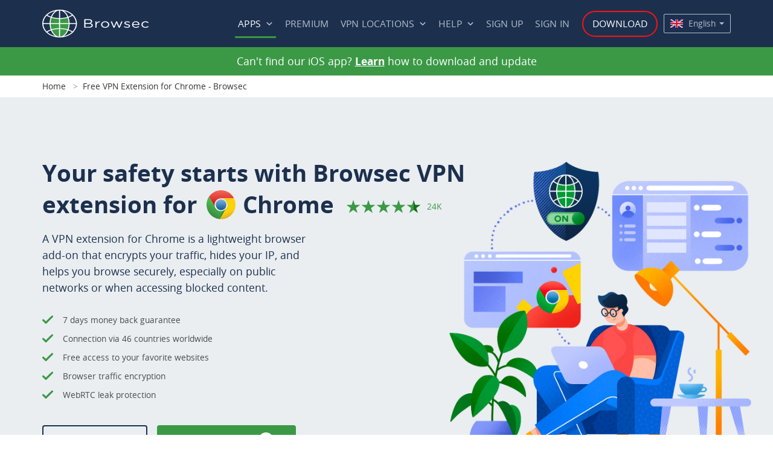

--- FILE ---
content_type: text/html; charset=utf-8
request_url: https://browsec.com/en/chrome-vpn
body_size: 10668
content:
<!DOCTYPE html>
<html lang="en" class="no-js">
  <head>
    <meta charset="utf-8">
    
    <script>
  window.dataLayer = window.dataLayer || [];
  function gtag(){dataLayer.push(arguments);}
</script>

  <script async src="https://www.googleoptimize.com/optimize.js?id=GTM-TTDR244"></script>

  <script async>
    gtag('config', 'G-NRHVL69807', {
    });

    gtag('js', new Date());
  </script>

    <title>Free VPN Extension for Chrome - Browsec</title><meta name="description" content="Get the best Free Chrome VPN and find out how to use Chrome VPN extension with Browsec. Access any website, unblock restricted content!"></meta>

    <link rel="preload" href="/assets/fonts/Browsec-Font-432548e953dd12a1319727b0f955fbeb319694cfd0c5c35c6ecea054240d93af.ttf" as="font" type="font/ttf" crossorigin="anonymous">
    <link rel="preload" href="/assets/fonts/opensans-regular-1452dd164915bfbcdafeab2f732331df342cdc357036c0a86987e9b5993b143f.woff2" as="font" type="font/woff2" crossorigin="anonymous">
    <link rel="preload" href="/assets/fonts/opensans-light-c10737896d560ad22f3f5c7711aaee284d08db745eac7525b3d837da8beaf325.woff2" as="font" type="font/woff2" crossorigin="anonymous">
    <link rel="preload" href="/assets/fonts/opensans-semibold-8ac7db4263fecce3e4dce57d624eb7368a5324b485af7615a49ea87d5e089891.woff2" as="font" type="font/woff2" crossorigin="anonymous">
      <meta property="og:title" content="Free VPN Extension for Chrome - Browsec" />
  <meta property="og:type" content="website" />
  <meta property="og:url" content="https://browsec.com/en/chrome-vpn" />
  <meta property="og:image" content="https://browsec.com/assets/share_image-cc835581c9c91f8d950d4a0e6ed91f7da57daae970dea3363e3355687a4d21c5.png" />

    <meta name="viewport" content="width=device-width, initial-scale=1, maximum-scale=1">
    <meta http-equiv="X-UA-Compatible" content="IE=edge">
    <meta name="csrf-param" content="authenticity_token" />
<meta name="csrf-token" content="dcY8LNeSV__GjA7Wwm8xfwAwvFMR8IYcZuDX81tStZNrKNk4hIqFmXY8zeZP1_ukcpDHaKYzUQHz0d9whPB_tQ" />
    

    <link rel="alternate" hreflang="en" href="https://browsec.com/en/chrome-vpn" />

    <link rel="alternate" hreflang="ru" href="https://browsec-rus.net/ru/chrome-vpn" />

    <link rel="alternate" hreflang="tr" href="https://browsec.com/tr/chrome-vpn" />

    <link rel="alternate" hreflang="ko" href="https://browsec.com/ko/chrome-vpn" />

  <link rel="alternate" hreflang="x-default" href="https://browsec.com/en/chrome-vpn" />

    <link rel="stylesheet" href="/assets/application-54338b1108148295f16c7ede2dd9159c5b5033768a0c623ecbf5b471707fa359.css" />
    <script src="/assets/global-321bdccfa4abbe2f40b02d244d6f2a06091e52cd033d7a1783152bc972cec2cd.js" defer="defer"></script>
    <script src="/assets/application-eeb267ed015e3d1a19250441bc482f4c131046dad30ad2986e2aac02b786a5e1.js" defer="defer"></script>
    
      <link rel="canonical" href="https://browsec.com/en/chrome-vpn">
  </head>

  <body data-spy="scroll" data-target="#main-nav" data-offset="400" data-paddle-debug="false" data-paddle-mode="production" data-paddle-vendor-id="35218">
    
    <div class="Main">
      <!-- HEAD -->

<div class="Head" data-role="navigation" >
  <div class="Head_Placeholder"></div>
  <div class="In">
    <div class="B"><div class="In">
      <div class="L">
        <div class="Head_Logo">
          <a class="Head_Logo_Link" href="/en/">Browsec</a>

        </div>
      </div>
      <div class="C">
        <div class="Menu"><ul class="In"><li>
            <span class="Menu_Link withLevel current">
              Apps
            </span>
            <div class="Menu_Level"><div class="In">
              <div class="E"><span class="Menu_2ndLevelLink сurrent">VPN for Chrome</span></div>
              <div class="E"><a class="Menu_2ndLevelLink" href="/en/firefox-vpn">VPN for Firefox</a></div>
              <div class="E"><a class="Menu_2ndLevelLink" href="/en/ios-vpn">VPN for iOS</a></div>
              <div class="E"><a class="Menu_2ndLevelLink" href="/en/android-vpn">VPN for Android</a></div>
              <div class="E"><a class="Menu_2ndLevelLink" href="/en/windows-vpn">VPN for Windows</a></div>
              <div class="E"><a class="Menu_2ndLevelLink" href="/en/vpn-mac">VPN for Mac</a></div>
            </div></div>
          </li><li>
              <a class="Menu_Link" href="/en/orders/new?plan_id=annual">Premium</a>
          </li><li>
            <span class="Menu_Link withLevel ">
              <a href="/en/locations/all">
                VPN Locations
              </a>
            </span>
            <div class="Menu_Level Menu_Level_locations"><div class="In">
                <div class="E">
                  <a class="Menu_2ndLevelLink Menu_2ndLevelLink_Locations " href="/en/locations/australia">
                    <div class="Flag au"></div>
                    Australia
                  </a>
                </div>
                <div class="E">
                  <a class="Menu_2ndLevelLink Menu_2ndLevelLink_Locations " href="/en/locations/austria">
                    <div class="Flag at"></div>
                    Austria
                  </a>
                </div>
                <div class="E">
                  <a class="Menu_2ndLevelLink Menu_2ndLevelLink_Locations " href="/en/locations/belgium">
                    <div class="Flag be"></div>
                    Belgium
                  </a>
                </div>
                <div class="E">
                  <a class="Menu_2ndLevelLink Menu_2ndLevelLink_Locations " href="/en/locations/brazil">
                    <div class="Flag br"></div>
                    Brazil
                  </a>
                </div>
                <div class="E">
                  <a class="Menu_2ndLevelLink Menu_2ndLevelLink_Locations " href="/en/locations/bulgaria">
                    <div class="Flag bg"></div>
                    Bulgaria
                  </a>
                </div>
                <div class="E">
                  <a class="Menu_2ndLevelLink Menu_2ndLevelLink_Locations " href="/en/locations/canada">
                    <div class="Flag ca"></div>
                    Canada
                  </a>
                </div>
                <div class="E">
                  <a class="Menu_2ndLevelLink Menu_2ndLevelLink_Locations " href="/en/locations/chile">
                    <div class="Flag cl"></div>
                    Chile
                  </a>
                </div>
                <div class="E">
                  <a class="Menu_2ndLevelLink Menu_2ndLevelLink_Locations " href="/en/locations/croatia">
                    <div class="Flag hr"></div>
                    Croatia
                  </a>
                </div>
                <div class="E">
                  <a class="Menu_2ndLevelLink Menu_2ndLevelLink_Locations " href="/en/locations/cyprus">
                    <div class="Flag cy"></div>
                    Cyprus
                  </a>
                </div>
                <div class="E">
                  <a class="Menu_2ndLevelLink Menu_2ndLevelLink_Locations " href="/en/locations/czech-republic">
                    <div class="Flag cz"></div>
                    Czech Republic
                  </a>
                </div>
                <div class="E">
                  <a class="Menu_2ndLevelLink Menu_2ndLevelLink_Locations " href="/en/locations/denmark">
                    <div class="Flag dk"></div>
                    Denmark
                  </a>
                </div>
                <div class="E">
                  <a class="Menu_2ndLevelLink Menu_2ndLevelLink_Locations " href="/en/locations/finland">
                    <div class="Flag fi"></div>
                    Finland
                  </a>
                </div>
                <div class="E">
                  <a class="Menu_2ndLevelLink Menu_2ndLevelLink_Locations " href="/en/locations/france">
                    <div class="Flag fr"></div>
                    France
                  </a>
                </div>
                <div class="E">
                  <a class="Menu_2ndLevelLink Menu_2ndLevelLink_Locations " href="/en/locations/germany">
                    <div class="Flag de"></div>
                    Germany
                  </a>
                </div>
                <div class="E">
                  <a class="Menu_2ndLevelLink Menu_2ndLevelLink_Locations " href="/en/locations/greece">
                    <div class="Flag gr"></div>
                    Greece
                  </a>
                </div>
                <div class="E">
                  <a class="Menu_2ndLevelLink Menu_2ndLevelLink_Locations " href="/en/locations/hong-kong">
                    <div class="Flag hk"></div>
                    Hong Kong
                  </a>
                </div>
                <div class="E">
                  <a class="Menu_2ndLevelLink Menu_2ndLevelLink_Locations " href="/en/locations/hungary">
                    <div class="Flag hu"></div>
                    Hungary
                  </a>
                </div>
                <div class="E">
                  <a class="Menu_2ndLevelLink Menu_2ndLevelLink_Locations " href="/en/locations/iceland">
                    <div class="Flag is"></div>
                    Iceland
                  </a>
                </div>
                <div class="E">
                  <a class="Menu_2ndLevelLink Menu_2ndLevelLink_Locations " href="/en/locations/india">
                    <div class="Flag in"></div>
                    India
                  </a>
                </div>
                <div class="E">
                  <a class="Menu_2ndLevelLink Menu_2ndLevelLink_Locations " href="/en/locations/ireland">
                    <div class="Flag ie"></div>
                    Ireland
                  </a>
                </div>
                <div class="E">
                  <a class="Menu_2ndLevelLink Menu_2ndLevelLink_Locations " href="/en/locations/israel">
                    <div class="Flag il"></div>
                    Israel
                  </a>
                </div>
                <div class="E">
                  <a class="Menu_2ndLevelLink Menu_2ndLevelLink_Locations " href="/en/locations/italy">
                    <div class="Flag it"></div>
                    Italy
                  </a>
                </div>
                <div class="E">
                  <a class="Menu_2ndLevelLink Menu_2ndLevelLink_Locations " href="/en/locations/japan">
                    <div class="Flag jp"></div>
                    Japan
                  </a>
                </div>
                <div class="E">
                  <a class="Menu_2ndLevelLink Menu_2ndLevelLink_Locations " href="/en/locations/latvia">
                    <div class="Flag lv"></div>
                    Latvia
                  </a>
                </div>
                <div class="E">
                  <a class="Menu_2ndLevelLink Menu_2ndLevelLink_Locations " href="/en/locations/lithuania">
                    <div class="Flag lt"></div>
                    Lithuania
                  </a>
                </div>
                <div class="E">
                  <a class="Menu_2ndLevelLink Menu_2ndLevelLink_Locations " href="/en/locations/luxembourg">
                    <div class="Flag lu"></div>
                    Luxembourg
                  </a>
                </div>
                <div class="E">
                  <a class="Menu_2ndLevelLink Menu_2ndLevelLink_Locations " href="/en/locations/mexico">
                    <div class="Flag mx"></div>
                    Mexico
                  </a>
                </div>
                <div class="E">
                  <a class="Menu_2ndLevelLink Menu_2ndLevelLink_Locations " href="/en/locations/netherlands">
                    <div class="Flag nl"></div>
                    Netherlands
                  </a>
                </div>
                <div class="E">
                  <a class="Menu_2ndLevelLink Menu_2ndLevelLink_Locations " href="/en/locations/new-zealand">
                    <div class="Flag nz"></div>
                    New Zealand
                  </a>
                </div>
                <div class="E">
                  <a class="Menu_2ndLevelLink Menu_2ndLevelLink_Locations " href="/en/locations/norway">
                    <div class="Flag no"></div>
                    Norway
                  </a>
                </div>
                <div class="E">
                  <a class="Menu_2ndLevelLink Menu_2ndLevelLink_Locations " href="/en/locations/poland">
                    <div class="Flag pl"></div>
                    Poland
                  </a>
                </div>
                <div class="E">
                  <a class="Menu_2ndLevelLink Menu_2ndLevelLink_Locations " href="/en/locations/romania">
                    <div class="Flag ro"></div>
                    Romania
                  </a>
                </div>
                <div class="E">
                  <a class="Menu_2ndLevelLink Menu_2ndLevelLink_Locations " href="/en/locations/russia">
                    <div class="Flag ru"></div>
                    Russia
                  </a>
                </div>
                <div class="E">
                  <a class="Menu_2ndLevelLink Menu_2ndLevelLink_Locations " href="/en/locations/serbia">
                    <div class="Flag rs"></div>
                    Serbia
                  </a>
                </div>
                <div class="E">
                  <a class="Menu_2ndLevelLink Menu_2ndLevelLink_Locations " href="/en/locations/singapore">
                    <div class="Flag sg"></div>
                    Singapore
                  </a>
                </div>
                <div class="E">
                  <a class="Menu_2ndLevelLink Menu_2ndLevelLink_Locations " href="/en/locations/slovenia">
                    <div class="Flag si"></div>
                    Slovenia
                  </a>
                </div>
                <div class="E">
                  <a class="Menu_2ndLevelLink Menu_2ndLevelLink_Locations " href="/en/locations/south-africa">
                    <div class="Flag za"></div>
                    South Africa
                  </a>
                </div>
                <div class="E">
                  <a class="Menu_2ndLevelLink Menu_2ndLevelLink_Locations " href="/en/locations/south-korea">
                    <div class="Flag kr"></div>
                    South Korea
                  </a>
                </div>
                <div class="E">
                  <a class="Menu_2ndLevelLink Menu_2ndLevelLink_Locations " href="/en/locations/spain">
                    <div class="Flag es"></div>
                    Spain
                  </a>
                </div>
                <div class="E">
                  <a class="Menu_2ndLevelLink Menu_2ndLevelLink_Locations " href="/en/locations/sweden">
                    <div class="Flag se"></div>
                    Sweden
                  </a>
                </div>
                <div class="E">
                  <a class="Menu_2ndLevelLink Menu_2ndLevelLink_Locations " href="/en/locations/switzerland">
                    <div class="Flag ch"></div>
                    Switzerland
                  </a>
                </div>
                <div class="E">
                  <a class="Menu_2ndLevelLink Menu_2ndLevelLink_Locations " href="/en/locations/turkey">
                    <div class="Flag tr"></div>
                    Turkey
                  </a>
                </div>
                <div class="E">
                  <a class="Menu_2ndLevelLink Menu_2ndLevelLink_Locations " href="/en/locations/ukraine">
                    <div class="Flag ua"></div>
                    Ukraine
                  </a>
                </div>
                <div class="E">
                  <a class="Menu_2ndLevelLink Menu_2ndLevelLink_Locations " href="/en/locations/united-kingdom">
                    <div class="Flag uk"></div>
                    United Kingdom
                  </a>
                </div>
                <div class="E">
                  <a class="Menu_2ndLevelLink Menu_2ndLevelLink_Locations " href="/en/locations/us">
                    <div class="Flag us"></div>
                    United States
                  </a>
                </div>
                <div class="E">
                  <a class="Menu_2ndLevelLink Menu_2ndLevelLink_Locations " href="/en/locations/us-west">
                    <div class="Flag us"></div>
                    United States (West)
                  </a>
                </div>
            </div></div>
          </li><li>
              <span class="Menu_Link withLevel">Help</span>
            <div class="Menu_Level"><div class="In">
              <div class="E"><a class="Menu_2ndLevelLink" href="https://browsec.zendesk.com/hc/en-us?utm_source=website&amp;utm_medium=referral&amp;utm_campaign=mainmenu">Help Center</a></div>
              <div class="E"><a class="Menu_2ndLevelLink" href="/en/faq">FAQ</a></div>
              <div class="E"><a class="Menu_2ndLevelLink" href="/en/contact_us">Contact us</a></div>
              <div class="E"><a class="Menu_2ndLevelLink" href="/en/free-vpn">Free VPN</a></div>
              <div class="E"><a class="Menu_2ndLevelLink" href="/en/what-is-a-vpn">What is a VPN</a></div>
              <div class="E"><a class="Menu_2ndLevelLink" href="/en/what-is-my-ip">What is my IP</a></div>
            </div></div>
          </li><li>
                <a class="Menu_Link" href="/en/users/new">Sign up</a>
            </li><li>
                <a class="Menu_Link" href="/en/login">Sign in</a>
            </li></ul></div></div>
      <div class="R"><div class="DownloadRoundButton"><a rel="noopener" data-click="ga" data-ga-category="Download" data-ga-action="Chrome Extension" data-ga-label="topMenu" href="https://chromewebstore.google.com/detail/browsec-vpn-free-vpn-for/omghfjlpggmjjaagoclmmobgdodcjboh?utm_source=browsec.com">Download</a></div>
<div class="switchLang collapse" id="js-switchLang" role="tabpanel">
  <a class="switchLang__current" title="English" href="/en/chrome-vpn">
    <span class='switchLangFlag _eng'></span>
    English
</a>  <ul class="switchLang__list">
      <li>
        <a class="switchLang__item" title="Turkish" data-lang="tr" href="/tr/chrome-vpn">
          <span class='switchLangFlag _tur'></span>
          Türkçe
</a>      </li>
      <li>
        <a class="switchLang__item" title="Korean" data-lang="ko" href="/ko/chrome-vpn">
          <span class='switchLangFlag _kor'></span>
          한국어
</a>      </li>
      <li>
        <a class="switchLang__item" title="Russian" data-lang="ru" href="https://browsec-rus.net/ru/chrome-vpn">
          <span class='switchLangFlag _ru'></span>
          Русский
</a>      </li>
  </ul>
</div>
</div>
      <div class="Head_MobileButtons"><div class="E">
          <div class="Head_MobileButtons_Language"><span class='switchLangFlag _eng'></span></div>
        </div><div class="E">
          <div class="Head_MobileButtons_OpenMenu">
            <div class="Head_MobileButtons_OpenMenu_Line"></div>
            <div class="Head_MobileButtons_OpenMenu_Line"></div>
            <div class="Head_MobileButtons_OpenMenu_Line"></div>
          </div>
        </div></div>
    </div></div>
  </div>
  <div class="Head_Dimensions"></div>
</div>

  <a class="main-banner" href="/en/ios_app" target="_self">
    <div class="main-banner-content">
      Can't find our iOS app? <span class="highlighted">Learn</span> how to download and update
    </div>
  </a>

  <nav aria-label="Breadcrumb" class="bws-breadcrumbs">
    <ol itemscope itemtype="https://schema.org/BreadcrumbList">
      <li class="breadcrumb-item" itemprop="itemListElement" itemscope itemtype="https://schema.org/ListItem">
        <a itemprop="item" href="/?locale=en">
          <span itemprop="name">Home</span>
</a>        <meta itemprop="position" content="1">
      </li>

        <li class="breadcrumb-item" itemprop="itemListElement" itemscope itemtype="https://schema.org/ListItem">
            <span itemprop="name">Free VPN Extension for Chrome - Browsec</span>

          <meta itemprop="position" content="2">
        </li>
    </ol>
  </nav>


<!-- HEAD END -->

      <div class="In">
        

<section class="PageExtension" data-page="alighting">
  <div class="Alighting_Promo chrome">
    <div class="Bg"></div>
    <div class="In">
      <div class="Alighting_Promo_Computer"></div>
      <div class="In">
        <div class="Alighting_MainTitle">
          <h1>Your safety starts with Browsec VPN extension for <span class="Alighting_MainTitle_Chrome">Chrome</span></h1>
          <div class="Alighting_MainTitle_Stars"><!--
         --><div class="Alighting_Stars n90">
              <div class="Bg"><div class="In" style="width:90%"></div></div>
            </div><!--
         --><div class="In">24K</div><!--
       --></div>
        </div>
        <div class="Alighting_Description">
          A VPN extension for Chrome is a lightweight browser add-on that encrypts your traffic, hides your IP, and helps you browse securely, especially on public networks or when accessing blocked content.
        </div>
        <div class="Alighting_Features"><ul>
            <li>7 days money back guarantee</li>
            <li>Connection via 46 countries worldwide</li>
            <li>Free access to your favorite websites</li>
            <li>Browser traffic encryption</li>
            <li>WebRTC leak protection</li>
        </ul></div>
        <div class="Alighting_Buttons"><div class="E">
            <a class="Alighting_ButtonInstall" data-click="download chrome extension" href="https://chromewebstore.google.com/detail/browsec-vpn-free-vpn-for/omghfjlpggmjjaagoclmmobgdodcjboh?utm_source=browsec.com">Install Now</a>
          </div><div class="E">
            <a class="Alighting_ButtonCrown" href="/en/orders/new">Get Premium</a>
            <div class="Alighting_Guarantee"><div class="In">
              Risk Free Money-Back Guarantee 7-Day
            </div></div>
          </div></div>
      </div>
    </div>
  </div>

  <div class="Alighting_Review"><div class="In">
    <div class="Alighting_Review_Pic">
      <img src="/assets/alighting/comments/1-26e0dc91e6de1cc2b8621482f60a3b1d28256c135c9af3a1464d87c6ab53dccf.png" />
    </div>
    <div class="R">
      <div class="Alighting_Review_User">shahzaib200</div>
      <div class="Alighting_Review_Stars">
        <div class="Alighting_Stars n100"></div>
      </div>
    </div>
    <div class="Alighting_Review_Text">
      I&#39;ve tried other VPN extentions and trust me they all either disconnect randomly or take too long to respond in opening web pages making it really annoying to surf the net. However, I found Browsec like maybe more than an year ago and since then i&#39;ve been using it without any limitations or issues. Probably the best VPN extention for Chrome.
    </div>
  </div></div>

  <div class="Alighting_Block Alighting_HowToInstall">
    <div class="Alighting_BlockHead">
      <h2 class="Alighting_Title Alighting_HowToInstall_Title">
        How do I install a VPN for Chrome?
      </h2>
      <div class="Alighting_HowToInstall_Description">
        Follow these steps to easily download a VPN extension for Chrome:
      </div>
    </div>
    <div class="Alighting_HowToInstall_Steps"><div class="In"><div class="E"><div class="In">
        <div class="Alighting_HowToInstall_Step chrome n1">
          <div class="In"></div>
          <div class="N">1</div>
          <div class="Alighting_HowToInstall_Step1_Button_Out"><a class="Alighting_HowToInstall_Step1_Button" data-click="download chrome extension" href="https://chromewebstore.google.com/detail/browsec-vpn-free-vpn-for/omghfjlpggmjjaagoclmmobgdodcjboh?utm_source=browsec.com">Go to the Store</a></div>
        </div>
        <h3 class="Alighting_HowToInstall_Step_Title">
          Open the Chrome Store
        </h3>
        <div class="Alighting_HowToInstall_Step_Description">
          Go to the Browsec VPN page in Chrome Web Store
        </div>
      </div></div><div class="E"><div class="In">
        <div class="Alighting_HowToInstall_Step chrome n2">
          <div class="In"></div>
          <div class="N">2</div>
        </div>
        <h3 class="Alighting_HowToInstall_Step_Title">
          Add the extension
        </h3>
        <div class="Alighting_HowToInstall_Step_Description">
          Click Add to Chrome to install the plugin in Google Chrome
        </div>
      </div></div><div class="E"><div class="In">
        <div class="Alighting_HowToInstall_Step chrome n3">
          <div class="In"></div>
          <div class="N">3</div>
        </div>
        <h3 class="Alighting_HowToInstall_Step_Title">
          Install the addon
        </h3>
        <div class="Alighting_HowToInstall_Step_Description">
          Click Add extension to enable it in your browser
        </div>
      </div></div><div class="E"><div class="In">
        <div class="Alighting_HowToInstall_Step chrome n4">
          <div class="In"></div>
          <div class="N">4</div>
        </div>
        <h3 class="Alighting_HowToInstall_Step_Title">
          Activate Browsec
        </h3>
        <div class="Alighting_HowToInstall_Step_Description">
          Click the Browsec icon in the toolbar, then click Protect me
        </div>
      </div></div></div></div>
    <div class="Alighting_HowToInstall_StepsPager"><div class="E active">1</div><div class="E">2</div><div class="E">3</div><div class="E">4</div></div>
    <div class="Alighting_BottomBlockButton_Out">
      <a class="Alighting_BottomBlockButton blue" data-click="download chrome extension" href="https://chromewebstore.google.com/detail/browsec-vpn-free-vpn-for/omghfjlpggmjjaagoclmmobgdodcjboh?utm_source=browsec.com">Add FREE Browsec VPN to Chrome</a>
    </div>
  </div>

  <div class="Alighting_Block Alighting_PrivacySecurity"><div class="In">
    <div class="Alighting_PrivacySecurity_Row"><div class="Alighting_PrivacySecurity_Column">
        <div class="Alighting_PrivacySecurity_Img left"><div class="In">
          <img src="/assets/alighting/chrome/popup1-5ab987d9e81d426db42e782fc584de388f7b8536e6b9a30f1331754dabfff868.jpeg" />
        </div></div>
      </div><div class="Alighting_PrivacySecurity_Column">
        <h2 class="Alighting_Title Alighting_PrivacySecurity_Title">Privacy made easy</h2>
        <div class="Alighting_PrivacySecurity_Features">
          <div class="E">
            <h3 class="Alighting_PrivacySecurity_Features_Name">Maximum protection</h3>
            <div class="Alighting_PrivacySecurity_Features_Text">
              Hide your browser actions from everyone: shield banking operations, passwords, and logins.
            </div>
          </div>
          <div class="E">
            <h3 class="Alighting_PrivacySecurity_Features_Name">Total anonymity</h3>
            <div class="Alighting_PrivacySecurity_Features_Text">
              Mask your IP to boost your online privacy. Unblock whatever content you want: access video streaming channels, games, music, and more.
            </div>
          </div>
          <div class="E">
            <h3 class="Alighting_PrivacySecurity_Features_Name">Under your control</h3>
            <div class="Alighting_PrivacySecurity_Features_Text">
              Use the smart settings to adjust the Chrome VPN: change the country from site to site, switch browser timezones, and exclude pages from the protection list.
            </div>
          </div>
        </div>
      </div></div>
    <div class="Alighting_PrivacySecurity_Row"><div class="Alighting_PrivacySecurity_Column">
        <h2 class="Alighting_Title Alighting_PrivacySecurity_Title">Security guarantee</h2>
        <div class="Alighting_PrivacySecurity_Features">
          <div class="E">
            <h3 class="Alighting_PrivacySecurity_Features_Name">Steadfast encryption</h3>
            <div class="Alighting_PrivacySecurity_Features_Text">
              Thanks to Browsec extension, you can feel safe online while connecting to public Wi-Fi spots. No hacker will be able to steal your personal data, financial information, and passwords.
            </div>
          </div>
          <div class="E">
            <h3 class="Alighting_PrivacySecurity_Features_Name">WebRTC leak protection</h3>
            <div class="Alighting_PrivacySecurity_Features_Text">
              Browsec VPN disables WebRTC protocol to prevent your IP address from being compromised.
            </div>
          </div>
          <div class="E">
            <h3 class="Alighting_PrivacySecurity_Features_Name">The best servers</h3>
            <div class="Alighting_PrivacySecurity_Features_Text">
              With Browsec, you don&#39;t have to wait long for the sites to respond. You can enjoy fast and smooth web surfing all the time.
            </div>
          </div>
        </div>
      </div><div class="Alighting_PrivacySecurity_Column">
        <div class="Alighting_PrivacySecurity_Img right"><div class="In">
          <img src="/assets/alighting/chrome/popup2-20561385bd8ae0626c9f400067bf38434e7543f8d498da73bf3a098a37d937ae.jpeg" />
        </div></div>
      </div></div>
    <div class="Alighting_BottomBlockButton_Out">
      <a class="Alighting_BottomBlockButton green" data-click="download chrome extension" href="https://chromewebstore.google.com/detail/browsec-vpn-free-vpn-for/omghfjlpggmjjaagoclmmobgdodcjboh?utm_source=browsec.com">Add FREE Browsec VPN to Chrome</a>
    </a></div>
  </div></div>

  <div class="Alighting_Block"><div class="Alighting_Column">
    <h2 class="Alighting_Title Alighting_BlockHead">
      What you get with the Browsec VPN extension
    </h2>
    <div class="Alighting_FeaturesList n4"><div class="E">
        <div class="Alighting_FeaturesList_Icon">
          <div class="Alighting_Icon earth point"></div>
        </div>
        <h3 class="Alighting_FeaturesList_Name">Worldwide connection</h3>
        <div class="Alighting_FeaturesList_Text">
          Choose any of 46 proxy servers around the world to access the Internet regardless of your geographical position.
        </div>
      </div><div class="E">
        <div class="Alighting_FeaturesList_Icon">
          <div class="Alighting_Icon earth lock"></div>
        </div>
        <h3 class="Alighting_FeaturesList_Name">High-quality encryption</h3>
        <div class="Alighting_FeaturesList_Text">
          The addon encrypts your personal information and hides it from malicious ISPs.
        </div>
      </div><div class="E">
        <div class="Alighting_FeaturesList_Icon">
          <div class="Alighting_Icon earth routes"></div>
        </div>
        <h3 class="Alighting_FeaturesList_Name">One-click privacy</h3>
        <div class="Alighting_FeaturesList_Text">
          Turn the IP changer on and off whenever you want – just in one click.
        </div>
      </div><div class="E">
        <div class="Alighting_FeaturesList_Icon">
          <div class="Alighting_Icon earth rocket"></div>
        </div>
        <h3 class="Alighting_FeaturesList_Name">Unlimited bandwidth</h3>
        <div class="Alighting_FeaturesList_Text">
          Get Browsec Premium and make the most of the unlimited speed.
        </div>
      </div></div>
    <div class="Alighting_BottomBlockButton_Out">
      <a class="Alighting_BottomBlockButton blue" data-click="download chrome extension" href="https://chromewebstore.google.com/detail/browsec-vpn-free-vpn-for/omghfjlpggmjjaagoclmmobgdodcjboh?utm_source=browsec.com">Add FREE Browsec VPN to Chrome</a>
    </div>
  </div></div>

  <div class="Alighting_Block Alighting_InPeopleEyes"><div class="In">
    <div class="Alighting_BlockHead">
      <h2 class="Alighting_Title Alighting_InPeopleEyes_Title">
        Browsec VPN Chrome Extension in people&#39;s eyes
      </h2>
      <div class="Alighting_InPeopleEyes_Rated">
        Rated 4.5 out of 5 based on 24 942 reviews on Chrome Web Store
      </div>
      <div class="Alighting_InPeopleEyes_Stars">
        <div class="Alighting_Stars n90"></div>
      </div>
    </div>
    <div class="Alighting_Reviews"><div class="In"><div class="E"><div class="In">
        <div class="Alighting_Reviews_Pic">
          <img src="/assets/alighting/comments/2-218edbdc69745a9c01d4c33b2b9663d1a350e58791bd317b78b23821917d78d3.png" />
        </div>
        <div class="Alighting_Reviews_Head">
          <div class="Alighting_Reviews_Name">Vnmine Network</div>
          <div class="Alighting_Reviews_Stars">
            <div class="Alighting_Stars n100"></div>
          </div>
        </div>
        <div class="Alighting_Reviews_Text">
          I never write a review for an extension but this. Totally UNLIMITED FREE with acceptable speed. I can even watch movies without thinking about bandwidth. And something make this ext become perfect is intergrated anti RTC Leak. You DO NOT have to install another ext to enable anti RTC Leak. Thanks for a perfect ext.
        </div>
      </div></div><div class="E"><div class="In">
        <div class="Alighting_Reviews_Pic">
          <img src="/assets/alighting/comments/4-bd60d0372685574a405ffe27a2652a5824cf46784fa58a5df138ff524c9ebc21.png" />
        </div>
        <div class="Alighting_Reviews_Head">
          <div class="Alighting_Reviews_Name">Altec Lansing</div>
          <div class="Alighting_Reviews_Stars">
            <div class="Alighting_Stars n100"></div>
          </div>
        </div>
        <div class="Alighting_Reviews_Text">
          Probably safest and best free VPN at least for now;  All other extensions takes your bandwith or has history of selling information (your IP adress, cache data, etc)
        </div>
      </div></div><div class="E"><div class="In">
        <div class="Alighting_Reviews_Pic">
          <img src="/assets/alighting/comments/3-0e00ad52508743ed8734a20049f8f06c41d572a9cae26b89bfc035f5fdd6aa59.png" />
        </div>
        <div class="Alighting_Reviews_Head">
          <div class="Alighting_Reviews_Name">Joshua Archer</div>
          <div class="Alighting_Reviews_Stars">
            <div class="Alighting_Stars n100"></div>
          </div>
        </div>
        <div class="Alighting_Reviews_Text">
          By far, the best Chrome-based VPN I&#39;ve used.
        </div>
    </div></div><div class="E"><div class="In">
        <div class="Alighting_Reviews_Pic">
          <img src="/assets/alighting/comments/5-f3bf9f926b689054fe2826080640fbd15ebb658976c490f22db777f3624f66cd.png" />
        </div>
        <div class="Alighting_Reviews_Head">
          <div class="Alighting_Reviews_Name">Iman Taheri</div>
          <div class="Alighting_Reviews_Stars">
            <div class="Alighting_Stars n100"></div>
          </div>
        </div>
        <div class="Alighting_Reviews_Text">
          Perfect . i love this app . looooooooooooooooooooooooovvvvvvvvvvvvvvvvvvvveeeeeeeeeeeeeeee
        </div>
      </div></div><div class="E"><div class="In">
        <div class="Alighting_Reviews_Pic">
          <img src="/assets/alighting/comments/6-fe9afaba929401af12bf7354445028a88218b72aef78673a711e9d2dc22f4938.png" />
        </div>
        <div class="Alighting_Reviews_Head">
          <div class="Alighting_Reviews_Name">Kaymer Core</div>
          <div class="Alighting_Reviews_Stars">
            <div class="Alighting_Stars n100"></div>
          </div>
        </div>
        <div class="Alighting_Reviews_Text">
          I&#39;ve tried a million vpn extensions. this is the only one that&#39;s worked so far. great job!
        </div>
      </div></div></div></div>
    <div class="Alighting_BottomBlockButton_Out">
      <a class="Alighting_BottomBlockButton green" data-click="download chrome extension" href="https://chromewebstore.google.com/detail/browsec-vpn-free-vpn-for/omghfjlpggmjjaagoclmmobgdodcjboh?utm_source=browsec.com">Add FREE Browsec VPN to Chrome</a>
    </div>
  </div></div>

  <div class="Alighting_Block"><div class="Alighting_Column">
    <h2 class="Alighting_Title Alighting_BlockHead">Frequently Asked Questions</h2>
    <div class="FAQ" data-role="faq">
      <div class="E"><div class="FAQ_Element">
        <div class="Q"><div class="In">How to set up a VPN extension in Google Chrome?</div></div>
        <div class="A"><div class="In">
          Setting up Browsec is easy. Find Browsec VPN extension in Chrome Web Store and click &#39;Add to Chrome&#39;. It will automatically add Browsec extension to your browser.
        </div></div>
      </div></div>
      <div class="E"><div class="FAQ_Element">
        <div class="Q"><div class="In">How to turn on a VPN in Chrome?</div></div>
        <div class="A"><div class="In">
          Use the on-off switch or the &#39;Start VPN&#39; button to enable Browsec VPN in Chrome. If you want to choose a particular virtual location, click &#39;Change&#39; next to the country flag and choose any of 46 locations.
        </div></div>
      </div></div>
      <div class="E"><div class="FAQ_Element">
        <div class="Q"><div class="In">Can Browsec work in the incognito mode?</div></div>
        <div class="A"><div class="In">
          Yes, it can. Right-click on the Browsec icon and select &#39;Manage extensions&#39;. Scroll down to the &#39;Allow in incognito&#39; switch and turn it on. This will enable Browsec in incognito mode.
        </div></div>
      </div></div>
      <div class="E"><div class="FAQ_Element">
        <div class="Q"><div class="In">How can Browsec VPN help me every day?</div></div>
        <div class="A"><div class="In">
          You can use Browsec VPN to secure your connection on public Wi-Fi at airports or cafes, protecting your passwords and banking data from snoopers. Also you can unlock geo-restricted content, like streaming your favorite shows while traveling, access websites blocked at work or school, shop online safely, avoiding price discrimination and so much more.
        </div></div>
      </div></div>
      <div class="E"><div class="FAQ_Element">
        <div class="Q"><div class="In">How many devices can I use Browsec on? Do I need to purchase separate Premium subscriptions for mobile and desktop?</div></div>
        <div class="A"><div class="In">
          One Browsec Premium subscription covers 5 user sessions at a time, either browsers or mobile devices. Just sign in with the same email and password. Each browser profile is considered a separate user session.
        </div></div>
      </div></div>
    </div>
  </div></div>

  <div class="Alighting_InstallPlate"><div class="In">
    <div class="Alighting_InstallPlate_Title">
      Install FREE Browsec VPN for Chrome
    </div>
    <div class="Alighting_Buttons"><div class="E">
        <a class="Alighting_ButtonInstall" data-click="download chrome extension" href="https://chromewebstore.google.com/detail/browsec-vpn-free-vpn-for/omghfjlpggmjjaagoclmmobgdodcjboh?utm_source=browsec.com">Install Now</a>
      </div><div class="E">
        <a class="Alighting_ButtonCrown" href="/en/orders/new">Get More Secure</a>
        <div class="Alighting_Guarantee"><div class="In">
          Risk Free Money-Back Guarantee 7-Day
        </div></div>
      </div></div>
  </div></div>
</section>
      </div>

      <footer class="Footer"><div class="In"><table><tbody>
  <tr class="Footer_MobileExpandedRow">
    <td>
      <div class="Footer_Columns"><div class="E">
          <div class="Footer_Label">Platforms</div>
          <div class="Footer_Links"><ul>
            <li><a href="/en/chrome-vpn">VPN for Chrome</a></li>
            <li><a href="/en/firefox-vpn">VPN for Firefox</a></li>
            <li><a href="/en/ios-vpn">VPN for iOS</a></li>
            <li><a href="/en/android-vpn">VPN for Android</a></li>
            <li><a href="/en/windows-vpn">VPN for Windows</a></li>
            <li><a href="/en/vpn-mac">VPN for Mac OS</a></li>
          </ul></div>
        </div><div class="E">
          <div class="Footer_Label">Prices</div>
          <div class="Footer_Links"><ul>
            <li><a href="/en/orders/new?plan_id=annual">Plans and pricing</a></li>
            <li><a href="/en/plans">Premium</a></li>
          </ul></div>
        </div><div class="E">
          <div class="Footer_Label">Why use a VPN</div>
          <div class="Footer_Links"><ul>
            <li><a href="/en/what-is-my-ip">What is my IP</a></li>
            <li><a href="/en/what-is-a-vpn">What is a VPN</a></li>
            <li><a href="/en/free-vpn">Free VPN</a></li>
            <li><a href="/en/vpn-check">Check your VPN</a></li>
            <li><a href="/en/how-to-tell-if-your-phone-is-hacked">Is your phone hacked</a></li>
          </ul></div>
        </div><div class="E padding-left-offset">
          <div class="Footer_Label">Information</div>
          <div class="Footer_Links"><ul>
            <li><a href="/en/about_us">About us</a></li>
            <li><a href="/en/contact_us">Contact us</a></li>
            <li><a href="/en/faq">FAQ</a></li>
            <li><a href="https://browsec.zendesk.com/hc/en-us?utm_source=website&amp;utm_medium=referral&amp;utm_campaign=footer">Help Center</a></li>
            <li><a rel="noopener" target="_blank" href="https://t.me/BrowsecVPNofficial/">Our Telegram channel</a></li>
          </ul></div>
        </div></div>
    </td>
    <td class="Footer_DownloadCell">
      <div class="Footer_Label Footer_Download_Label">Downloads</div>
      <div class="Footer_Download"><div class="E onlyNotMobile"><a class="Footer_Download_Link chromeWebStore" href="https://chromewebstore.google.com/detail/browsec-vpn-free-vpn-for/omghfjlpggmjjaagoclmmobgdodcjboh?utm_source=browsec.com">Available in the Chrome Web Store</a></div><div class="E"><a class="Footer_Download_Link googlePlay" href="https://play.google.com/store/apps/details?id=com.browsec.vpn&amp;referrer=utm_source%3Dbrowsec.com%26utm_medium%3Dinstall_button%26utm_campaign%3Dbrowsec.com">Get it on Google Play</a></div><div class="E"><a class="Footer_Download_Link appleStore" href="https://apps.apple.com/us/app/browsec-vpn-fast-ads-free/id978583103">Download on the AppStore</a></div></div>
    </td>
  </tr>

    <tr class="Footer_MobileExpandedRow Footer_FeaturesLinks">
      <td colspan="99">
        <div class="Footer_Columns">
          <div class="E">
            <div class="Footer_Label">
              Products
            </div>

            <div class="Footer_Links">
                <a href="/en/features/dns-leak">
                  DNS Leaks
                </a>
                <a href="/en/features/f1">
                  F1 Streaming VPN
                </a>
                <a href="/en/features/football">
                  Football / Soccer Streaming VPN
                </a>
                <a href="/en/features/disney">
                  Free Disney Plus VPN
                </a>
                <a href="/en/features/gaming">
                  Free Gaming VPN
                </a>
                <a href="/en/features/hulu">
                  Free Hulu VPN
                </a>
                <a href="/en/features/instagram">
                  Free Instagram VPN
                </a>
                <a href="/en/features/netflix">
                  Free Netflix VPN
                </a>
                <a href="/en/features/reddit">
                  Free Reddit VPN
                </a>
                <a href="/en/features/sport">
                  Free Sports Streaming VPN
                </a>
                <a href="/en/features/telegram">
                  Free Telegram VPN
                </a>
                <a href="/en/features/tiktok">
                  Free Tiktok VPN
                </a>
                <a href="/en/features/twitter">
                  Free Twitter VPN
                </a>
                <a href="/en/features/whatsapp">
                  Free Whatsapp VPN
                </a>
                <a href="/en/features/ipl">
                  IPL Streaming VPN
                </a>
                <a href="/en/features/mlb">
                  MLB Streaming VPN
                </a>
                <a href="/en/features/mma">
                  MMA Streaming VPN
                </a>
                <a href="/en/features/mobile-legends">
                  Mobile Legends Free VPN
                </a>
                <a href="/en/features/motogp">
                  MotoGP Streaming VPN
                </a>
                <a href="/en/features/nba">
                  NBA Streaming VPN
                </a>
                <a href="/en/features/roblox">
                  Roblox Free VPN
                </a>
                <a href="/en/features/nfl">
                  Stream NFL Games Live
                </a>
                <a href="/en/features/youtube">
                  VPN for YouTube
                </a>
            </div>
          </div>
        </div>
      </td>
    </tr>

  <tr class="Footer_MobileExpandedRow Footer_LocationsLinks">
    <td colspan="99">
      <div class="Footer_Columns">
        <div class="E">
          <div class="Footer_Label">
            <a href="/en/locations/all">VPN Locations</a>
          </div>

          <div class="Footer_Links">
              <a href="/en/locations/australia">
                <div class="Flag au"></div>
                Australia
              </a>
              <a href="/en/locations/austria">
                <div class="Flag at"></div>
                Austria
              </a>
              <a href="/en/locations/belgium">
                <div class="Flag be"></div>
                Belgium
              </a>
              <a href="/en/locations/brazil">
                <div class="Flag br"></div>
                Brazil
              </a>
              <a href="/en/locations/bulgaria">
                <div class="Flag bg"></div>
                Bulgaria
              </a>
              <a href="/en/locations/canada">
                <div class="Flag ca"></div>
                Canada
              </a>
              <a href="/en/locations/chile">
                <div class="Flag cl"></div>
                Chile
              </a>
              <a href="/en/locations/croatia">
                <div class="Flag hr"></div>
                Croatia
              </a>
              <a href="/en/locations/cyprus">
                <div class="Flag cy"></div>
                Cyprus
              </a>
              <a href="/en/locations/czech-republic">
                <div class="Flag cz"></div>
                Czech Republic
              </a>
              <a href="/en/locations/denmark">
                <div class="Flag dk"></div>
                Denmark
              </a>
              <a href="/en/locations/finland">
                <div class="Flag fi"></div>
                Finland
              </a>
              <a href="/en/locations/france">
                <div class="Flag fr"></div>
                France
              </a>
              <a href="/en/locations/germany">
                <div class="Flag de"></div>
                Germany
              </a>
              <a href="/en/locations/greece">
                <div class="Flag gr"></div>
                Greece
              </a>
              <a href="/en/locations/hong-kong">
                <div class="Flag hk"></div>
                Hong Kong
              </a>
              <a href="/en/locations/hungary">
                <div class="Flag hu"></div>
                Hungary
              </a>
              <a href="/en/locations/iceland">
                <div class="Flag is"></div>
                Iceland
              </a>
              <a href="/en/locations/india">
                <div class="Flag in"></div>
                India
              </a>
              <a href="/en/locations/ireland">
                <div class="Flag ie"></div>
                Ireland
              </a>
              <a href="/en/locations/israel">
                <div class="Flag il"></div>
                Israel
              </a>
              <a href="/en/locations/italy">
                <div class="Flag it"></div>
                Italy
              </a>
              <a href="/en/locations/japan">
                <div class="Flag jp"></div>
                Japan
              </a>
              <a href="/en/locations/latvia">
                <div class="Flag lv"></div>
                Latvia
              </a>
              <a href="/en/locations/lithuania">
                <div class="Flag lt"></div>
                Lithuania
              </a>
              <a href="/en/locations/luxembourg">
                <div class="Flag lu"></div>
                Luxembourg
              </a>
              <a href="/en/locations/mexico">
                <div class="Flag mx"></div>
                Mexico
              </a>
              <a href="/en/locations/netherlands">
                <div class="Flag nl"></div>
                Netherlands
              </a>
              <a href="/en/locations/new-zealand">
                <div class="Flag nz"></div>
                New Zealand
              </a>
              <a href="/en/locations/norway">
                <div class="Flag no"></div>
                Norway
              </a>
              <a href="/en/locations/poland">
                <div class="Flag pl"></div>
                Poland
              </a>
              <a href="/en/locations/romania">
                <div class="Flag ro"></div>
                Romania
              </a>
              <a href="/en/locations/russia">
                <div class="Flag ru"></div>
                Russia
              </a>
              <a href="/en/locations/serbia">
                <div class="Flag rs"></div>
                Serbia
              </a>
              <a href="/en/locations/singapore">
                <div class="Flag sg"></div>
                Singapore
              </a>
              <a href="/en/locations/slovenia">
                <div class="Flag si"></div>
                Slovenia
              </a>
              <a href="/en/locations/south-africa">
                <div class="Flag za"></div>
                South Africa
              </a>
              <a href="/en/locations/south-korea">
                <div class="Flag kr"></div>
                South Korea
              </a>
              <a href="/en/locations/spain">
                <div class="Flag es"></div>
                Spain
              </a>
              <a href="/en/locations/sweden">
                <div class="Flag se"></div>
                Sweden
              </a>
              <a href="/en/locations/switzerland">
                <div class="Flag ch"></div>
                Switzerland
              </a>
              <a href="/en/locations/turkey">
                <div class="Flag tr"></div>
                Turkey
              </a>
              <a href="/en/locations/ukraine">
                <div class="Flag ua"></div>
                Ukraine
              </a>
              <a href="/en/locations/united-kingdom">
                <div class="Flag uk"></div>
                United Kingdom
              </a>
              <a href="/en/locations/us">
                <div class="Flag us"></div>
                United States
              </a>
              <a href="/en/locations/us-west">
                <div class="Flag us"></div>
                United States (West)
              </a>
          </div>
        </div>
      </div>
    </td>
  </tr>

  <tr>
    <td colspan="999">
      <div class="Footer_downlinks">
        <div class="Footer_downlinks-start">
          <div class="Footer_Logo" data-click="ga" data-ga-category="Footer" data-ga-action="Click" data-ga-label="Logo">
            Browsec
          </div>

          <div class="Footer_Copy">
            &copy; 2012 &mdash; 2026 Browsec Inc
          </div>
        </div>

        <div class="Footer_downlinks-end">
          <div class="Footer_BottomMenu">
            <div class="E onlyMobile">
              <a href="/en/contact_us">Contact us</a>
            </div>

            <div class="E">
              <a href="/en/privacypolicy">Privacy policy</a>
            </div>

            <div class="E">
              <a href="/en/terms_of_service">Terms of service</a>
            </div>
          </div>
        </div>
      </div>
    </td>
  </tr>
</tbody></table></div></footer>

      
    </div>
</body>
  <!-- Sentry -->

  <script>
    function initializeSentry() {
      Sentry.init({
        dsn: "https://5964b07d83bb44469d61ca1b185c0c55@o218660.ingest.sentry.io/4504598646095872",
        integrations: [new Sentry.BrowserTracing()],
        tracesSampleRate: 0.07,
      });
    };
  </script>

  <script
    async="true"
    src="https://browser.sentry-cdn.com/7.36.0/bundle.tracing.min.js"
    integrity="sha384-yOwcO3gcLQCYgPKCSjGSA+KQvWOce9kc/Cjs5LnQhAy+OusjkGgXWkJlA5QxWey7"
    crossorigin="anonymous"
    onload="initializeSentry()"
  ></script>

</html>

--- FILE ---
content_type: text/css
request_url: https://browsec.com/assets/application-54338b1108148295f16c7ede2dd9159c5b5033768a0c623ecbf5b471707fa359.css
body_size: 100294
content:
@font-face{font-family:'Open Sans';src:local("Open Sans Light"),local("OpenSans-Light"),url(/assets/fonts/opensans-light-c10737896d560ad22f3f5c7711aaee284d08db745eac7525b3d837da8beaf325.woff2) format("woff2"),url(/assets/fonts/opensans-light-c5987a56ef533a3d711ef8d19211dee3acfcb85debc59e54e9d3a4fa5a4328ed.woff) format("woff"),url(/assets/fonts/opensans-light-f9f82c43231828ae0a1b98374ff0f24c93ba58361a04c2ae6f4a9ba01accf6f1.ttf) format("truetype");font-weight:300;font-style:normal;font-display:swap}@font-face{font-family:'Open Sans';src:local("Open Sans Light Italic"),local("OpenSans-LightItalic"),url(/assets/fonts/opensans-lightitalic-ee02003d275adeefc1ce3df17f724267d94cba9316546956496c52f5d7d2730d.woff2) format("woff2"),url(/assets/fonts/opensans-lightitalic-939200989dda4f8742a891b4998b46b0a63dbdd6f36a9cdd609c5e950c9efe61.woff) format("woff"),url(/assets/fonts/opensans-lightitalic-4d70ee57988c429fe0399b180b4061ad6ccd5ca12c58cdade03824c6aa495175.ttf) format("truetype");font-weight:300;font-style:italic;font-display:swap}@font-face{font-family:'Open Sans';src:local("Open Sans Regular"),local("OpenSans-Regular"),url(/assets/fonts/opensans-regular-1452dd164915bfbcdafeab2f732331df342cdc357036c0a86987e9b5993b143f.woff2) format("woff2"),url(/assets/fonts/opensans-regular-d042f2580b2be0e185458693f79f770f1726c6d0e2f500c99666aeeaa530e462.woff) format("woff"),url(/assets/fonts/opensans-regular-6b2ab9fe0cd6cc89c3add969ea9e4d12431aba7b9f862f3209fdf6e07f456804.ttf) format("truetype");font-weight:normal;font-style:normal;font-display:swap}@font-face{font-family:'Open Sans';src:local("Open Sans Regular Italic"),local("OpenSans-RegularItalic"),url(/assets/fonts/opensans-italic-fdb4608f8afec5479af7e0982c3e2a417437399caddb0ecb1416df67ef415e92.woff2) format("woff2"),url(/assets/fonts/opensans-italic-304c0f9ff0108a477f88d8a64e269082219da3b74605f1b21a96be01b916e033.woff) format("woff"),url(/assets/fonts/opensans-italic-2e5a74df9af35f5308d31b7b65afb813aa8cbcc5490c8f27d8f7933062d0ff5a.ttf) format("truetype");font-weight:normal;font-style:italic;font-display:swap}@font-face{font-family:'Open Sans';src:local("Open Sans SemiBold"),local("OpenSans-SemiBold"),url(/assets/fonts/opensans-semibold-8ac7db4263fecce3e4dce57d624eb7368a5324b485af7615a49ea87d5e089891.woff2) format("woff2"),url(/assets/fonts/opensans-semibold-7db2d29927355baa41d63e2d50b8591c65ed23ad3db97f8b82c80d004dff58eb.woff) format("woff"),url(/assets/fonts/opensans-semibold-3c35bed45e65ac1a74f5898dae954aab9c9170961ea3cfdcfbb5e254974e16a5.ttf) format("truetype");font-weight:500;font-style:normal;font-display:swap}@font-face{font-family:'Open Sans';src:local("Open Sans SemiBold Italic"),local("OpenSans-SemiBoldItalic"),url(/assets/fonts/opensans-semibolditalic-406b43ce745bf45cf93e6bca9a54ff2c28c2a24c9a15e014cffc0887caea83c0.woff2) format("woff2"),url(/assets/fonts/opensans-semibolditalic-fef1e4424ee1aad19c89a186e5665ebf7632af19b476cab4678d5510907fa9e9.woff) format("woff"),url(/assets/fonts/opensans-semibolditalic-b4aac9055cdc50def1692d9033acefea189adbd23cc43d013704881e001dd6cc.ttf) format("truetype");font-weight:500;font-style:italic;font-display:swap}@font-face{font-family:'Open Sans';src:local("Open Sans Bold"),local("OpenSans-Bold"),url(/assets/fonts/opensans-bold-05e9839cf1b73d18644a0a91659358352df661c7d7e47c2382a53608bf54eec1.woff2) format("woff2"),url(/assets/fonts/opensans-bold-85b6f677c33e52be4949ab038973ecf362105082e00a3b7d06f95e9214d81f6e.woff) format("woff"),url(/assets/fonts/opensans-bold-e984a817850813adf8b8d1b12a622fd3cacebbaa9f4f2c014ece2fbf345e6ac5.ttf) format("truetype");font-weight:bold;font-style:normal;font-display:swap}@font-face{font-family:'Open Sans';src:local("Open Sans Bold Italic"),local("OpenSans-BoldItalic"),url(/assets/fonts/opensans-bolditalic-fc701d4e6714d9ebaf98514d57b9e021897d850b6054d4303fea80551317ac6b.woff2) format("woff2"),url(/assets/fonts/opensans-bolditalic-837ecef4dd86c4f6de890dd14c57e317d26424ce9a56864926060ef03c539b1b.woff) format("woff"),url(/assets/fonts/opensans-bolditalic-bce502cbfd4e6f8b56b8423d3c62996e8665fd3d06a35b763b6b5639fd96789f.ttf) format("truetype");font-weight:bold;font-style:italic;font-display:swap}@font-face{font-family:'Open Sans';src:local("Open Sans ExtraBold"),local("OpenSans-ExtraBold"),url(/assets/fonts/opensans-extrabold-0987b17528b15e5fdc179786de95e5b8a8ee28708f16ff547273d49d0c6acf3d.woff2) format("woff2"),url(/assets/fonts/opensans-extrabold-d25983238313ca4f09a1b0070f036e53cb51e7693d44b2107c05b8a036257caf.woff) format("woff"),url(/assets/fonts/opensans-extrabold-2e62feab38aefe3fd5acd3155aca9a9c754bb60ad2eb83500c65c0474315466e.ttf) format("truetype");font-weight:800;font-style:normal;font-display:swap}@font-face{font-family:'Open Sans';src:local("Open Sans ExtraBold Italic"),local("OpenSans-ExtraBoldItalic"),url(/assets/fonts/opensans-extrabolditalic-d0634cf19a1df41ec09e0a9318239398719f3d87924680af5fa3a40da628a586.woff2) format("woff2"),url(/assets/fonts/opensans-extrabolditalic-2e3728c4f0dfa7dd1a6a2508a40a918f5770ee74a4575d3a180e67e28ae164f4.woff) format("woff"),url(/assets/fonts/opensans-extrabolditalic-fa41e26f8e5202264721a3f947796ab49c58eff53d252889c9ae55ac558ddde5.ttf) format("truetype");font-weight:800;font-style:italic;font-display:swap}@font-face{font-family:'Prosto One';src:url(/assets/fonts/prostoone-regular-3fa472a743d5db2c5daad83bb8f932f07e791c76df1608a9b14140e2a2d66dce.woff2) format("woff2"),url(/assets/fonts/prostoone-regular-646f76d07d3e7714af581a354fd38ad06501e3bb381a663a124f1539f5ee7bb5.woff) format("woff"),url(/assets/fonts/prostoone-regular-b700316aa935bd0ed942c6c1490ce8ced1d7f76cacd5e2d4f3a3522f27328e6d.ttf) format("truetype");font-weight:normal;font-style:normal;font-display:swap}*{box-sizing:border-box}*:before,*:after{box-sizing:border-box}html{height:100%;font-family:sans-serif;-webkit-text-size-adjust:100%;text-size-adjust:100%;font-size:62.5%;-webkit-tap-highlight-color:rgba(0,0,0,0)}html.cutted{overflow:hidden}body{margin:0;height:100%;min-height:100%;min-width:320px;overflow-x:hidden;background-color:#fff;font-family:'Open Sans', Arial, sans-serif;font-size:18px;font-weight:400;line-height:1.42857143;color:#1c304e}@media (max-width: 767px){body{font-size:16px;line-height:1.3125}}article,aside,details,figcaption,figure,footer,header,hgroup,main,nav,section,summary{display:block}audio,canvas,progress,video{display:inline-block;vertical-align:baseline}audio:not([controls]){display:none;height:0}[hidden],template{display:none}a{background:transparent}a:active,a:hover{outline:0}abbr[title]{border-bottom:1px dotted}b,strong{font-weight:bold}dfn{font-style:italic}h1{margin:0 0 20px;font-size:36px;line-height:1.1;color:inherit;font-family:'Open Sans', Arial, sans-serif;font-weight:400}@media (max-width: 767px){h1{font-size:24px;line-height:1.1666}}h2{margin:0 0 20px;line-height:1.1;color:inherit;font-size:30px;font-family:'Open Sans', Arial, sans-serif;font-weight:400}@media (max-width: 767px){h2{font-size:21px;line-height:1.1428}}h3{margin:0 0 20px;line-height:1.1;color:inherit;font-size:24px;font-family:'Open Sans', Arial, sans-serif;font-weight:400}h4{margin:0 0 20px;line-height:1.1;color:inherit;font-size:18px;font-family:'Open Sans', Arial, sans-serif;font-weight:400}h5{margin:0 0 20px;line-height:1.1;color:inherit;font-size:14px;font-family:'Open Sans', Arial, sans-serif;font-weight:400}h6{margin:0 0 20px;line-height:1.1;color:inherit;font-size:12px;font-family:'Open Sans', Arial, sans-serif;font-weight:400}p{margin:0 0 10px}mark{color:#000;background:#ff0}small{font-size:80%}sub,sup{position:relative;font-size:75%;line-height:0;vertical-align:baseline}sup{top:-.5em}sub{bottom:-.25em}img{border:0}svg:not(:root){overflow:hidden}figure{margin:1em 40px}hr{height:0;-moz-box-sizing:content-box;box-sizing:content-box}pre{overflow:auto}code,kbd,pre,samp{font-family:monospace, monospace;font-size:1em}button,input,optgroup,select,textarea{margin:0;font:inherit;color:inherit}button{overflow:visible}button,select{text-transform:none}button,html input[type="button"],input[type="reset"],input[type="submit"]{-webkit-appearance:button;cursor:pointer}button[disabled],html input[disabled]{cursor:default}button::-moz-focus-inner,input::-moz-focus-inner{padding:0;border:0}input{line-height:normal}input[type="checkbox"],input[type="radio"]{box-sizing:border-box;padding:0}input[type="number"]::-webkit-inner-spin-button,input[type="number"]::-webkit-outer-spin-button{height:auto}input[type="search"]{box-sizing:content-box;-webkit-appearance:textfield}input[type="search"]::-webkit-search-cancel-button,input[type="search"]::-webkit-search-decoration{-webkit-appearance:none}fieldset{padding:.35em .625em .75em;margin:0 2px;border:1px solid #c0c0c0}legend{padding:0;border:0}textarea{overflow:auto}optgroup{font-weight:bold}table{border-spacing:0;border-collapse:collapse}td,th{padding:0}input,button,select,textarea{font-family:inherit;font-size:inherit;line-height:inherit}a{color:#428bca;text-decoration:none}a:hover,a:focus{color:#2a6496;text-decoration:underline}a:focus{outline:thin dotted;outline:5px auto -webkit-focus-ring-color;outline-offset:-2px}figure{margin:0}img{vertical-align:middle}.img-responsive{display:block;max-width:100%;height:auto}.img-rounded{border-radius:6px}hr{margin-top:20px;margin-bottom:20px;border:0;border-top:1px solid #eee}.h1,.h2,.h3,.h4,.h5,.h6{font-family:inherit;font-weight:500;line-height:1.1;color:inherit}h1 small,h2 small,h3 small,h4 small,h5 small,h6 small,.h1 small,.h2 small,.h3 small,.h4 small,.h5 small,.h6 small,h1 .small,h2 .small,h3 .small,h4 .small,h5 .small,h6 .small,.h1 .small,.h2 .small,.h3 .small,.h4 .small,.h5 .small,.h6 .small{font-weight:normal;line-height:1;color:#999}.h1,.h2,.h3{margin-top:20px;margin-bottom:10px}h1 small,.h1 small,h2 small,.h2 small,h3 small,.h3 small,h1 .small,.h1 .small,h2 .small,.h2 .small,h3 .small,.h3 .small{font-size:65%}.h4,.h5,.h6{margin-top:10px;margin-bottom:10px}h4 small,.h4 small,h5 small,.h5 small,h6 small,.h6 small,h4 .small,.h4 .small,h5 .small,.h5 .small,h6 .small,.h6 .small{font-size:75%}.h1{font-size:36px}.h2{font-size:30px}.h3{font-size:24px}.h4{font-size:18px}.h5{font-size:14px}.h6{font-size:12px}small,.small{font-size:85%}cite{font-style:normal}.text-center{text-align:center}ul,ol{margin-top:0;margin-bottom:10px}ul ul,ol ul,ul ol,ol ol{margin-bottom:0}.list-unstyled{padding-left:0;list-style:none}dl{margin-top:0;margin-bottom:20px}dt,dd{line-height:1.42857143}dt{font-weight:bold}dd{margin-left:0}abbr[title],abbr[data-original-title]{cursor:help;border-bottom:1px dotted #999}.initialism{font-size:90%;text-transform:uppercase}blockquote{padding:10px 20px;margin:0 0 20px;font-size:17.5px;border-left:5px solid #eee}blockquote p:last-child,blockquote ul:last-child,blockquote ol:last-child{margin-bottom:0}blockquote footer,blockquote small,blockquote .small{display:block;font-size:80%;line-height:1.42857143;color:#999}blockquote footer:before,blockquote small:before,blockquote .small:before{content:'\2014 \00A0'}blockquote:before,blockquote:after{content:""}address{margin-bottom:20px;font-style:normal;line-height:1.42857143}code,kbd,pre,samp{font-family:Menlo, Monaco, Consolas, "Courier New", monospace}code{padding:2px 4px;font-size:90%;color:#c7254e;white-space:nowrap;background-color:#f9f2f4;border-radius:4px}kbd{padding:2px 4px;font-size:90%;color:#fff;background-color:#333;border-radius:3px;box-shadow:inset 0 -1px 0 rgba(0,0,0,0.25)}pre{display:block;padding:9.5px;margin:0 0 10px;font-size:13px;line-height:1.42857143;color:#333;word-break:break-all;word-wrap:break-word;background-color:#f5f5f5;border:1px solid #ccc;border-radius:4px}pre code{padding:0;font-size:inherit;color:inherit;white-space:pre-wrap;background-color:transparent;border-radius:0}.container{padding-right:15px;padding-left:15px;margin-right:auto;margin-left:auto}@media (min-width: 768px){.container{width:750px}}@media (min-width: 992px){.container{width:970px}}@media (min-width: 1200px){.container{width:1170px}}@media (max-width: 991px){.container{padding-right:25px;padding-left:25px}}@media (max-width: 767px){.container{padding-left:10px;padding-right:10px}}.row{margin-right:-15px;margin-left:-15px}@media (max-width: 991px){.row{margin-right:-10px;margin-left:-10px}}.col-lg-1,.col-sm-3,.col-sm-4,.col-md-4,.col-lg-4,.col-sm-5,.col-sm-6,.col-md-8,.col-sm-12,.col-lg-12{position:relative;min-height:1px;padding-right:15px;padding-left:15px}@media (min-width: 768px){.col-sm-3,.col-sm-4,.col-sm-5,.col-sm-6,.col-sm-12{float:left}.col-sm-12{width:100%}.col-sm-6{width:50%}.col-sm-5{width:41.66666667%}.col-sm-4{width:33.33333333%}.col-sm-3{width:25%}.col-sm-offset-1{margin-left:8.33333333%}}@media (min-width: 992px){.col-md-4,.col-md-8{float:left}.col-md-8{width:66.66666667%}.col-md-4{width:33.33333333%}}@media (min-width: 1200px){.col-lg-4,.col-lg-12{float:left}.col-lg-12{width:100%}.col-lg-4{width:33.33333333%}}table{max-width:100%;background-color:transparent}th{text-align:left}.table{width:100%;margin-bottom:20px}.table>thead>tr>th,.table>tbody>tr>th,.table>tfoot>tr>th,.table>thead>tr>td,.table>tbody>tr>td,.table>tfoot>tr>td{padding:8px;line-height:1.42857143;vertical-align:top;border-top:1px solid #ddd}.table>thead>tr>th{vertical-align:bottom;border-bottom:2px solid #ddd}.table>caption+thead>tr:first-child>th,.table>colgroup+thead>tr:first-child>th,.table>thead:first-child>tr:first-child>th,.table>caption+thead>tr:first-child>td,.table>colgroup+thead>tr:first-child>td,.table>thead:first-child>tr:first-child>td{border-top:0}.table>tbody+tbody{border-top:2px solid #ddd}.table .table{background-color:#fff}table col[class*="col-"]{position:static;display:table-column;float:none}table td[class*="col-"],table th[class*="col-"]{position:static;display:table-cell;float:none}.table>thead>tr>td.active,.table>tbody>tr>td.active,.table>tfoot>tr>td.active,.table>thead>tr>th.active,.table>tbody>tr>th.active,.table>tfoot>tr>th.active,.table>thead>tr.active>td,.table>tbody>tr.active>td,.table>tfoot>tr.active>td,.table>thead>tr.active>th,.table>tbody>tr.active>th,.table>tfoot>tr.active>th{background-color:#f5f5f5}.table>thead>tr>td.success,.table>tbody>tr>td.success,.table>tfoot>tr>td.success,.table>thead>tr>th.success,.table>tbody>tr>th.success,.table>tfoot>tr>th.success,.table>thead>tr.success>td,.table>tbody>tr.success>td,.table>tfoot>tr.success>td,.table>thead>tr.success>th,.table>tbody>tr.success>th,.table>tfoot>tr.success>th{background-color:#dff0d8}.table>thead>tr>td.info,.table>tbody>tr>td.info,.table>tfoot>tr>td.info,.table>thead>tr>th.info,.table>tbody>tr>th.info,.table>tfoot>tr>th.info,.table>thead>tr.info>td,.table>tbody>tr.info>td,.table>tfoot>tr.info>td,.table>thead>tr.info>th,.table>tbody>tr.info>th,.table>tfoot>tr.info>th{background-color:#d9edf7}.table>thead>tr>td.warning,.table>tbody>tr>td.warning,.table>tfoot>tr>td.warning,.table>thead>tr>th.warning,.table>tbody>tr>th.warning,.table>tfoot>tr>th.warning,.table>thead>tr.warning>td,.table>tbody>tr.warning>td,.table>tfoot>tr.warning>td,.table>thead>tr.warning>th,.table>tbody>tr.warning>th,.table>tfoot>tr.warning>th{background-color:#fcf8e3}.table>thead>tr>td.danger,.table>tbody>tr>td.danger,.table>tfoot>tr>td.danger,.table>thead>tr>th.danger,.table>tbody>tr>th.danger,.table>tfoot>tr>th.danger,.table>thead>tr.danger>td,.table>tbody>tr.danger>td,.table>tfoot>tr.danger>td,.table>thead>tr.danger>th,.table>tbody>tr.danger>th,.table>tfoot>tr.danger>th{background-color:#f2dede}fieldset{min-width:0;padding:0;margin:0;border:0}legend{display:block;width:100%;padding:0;margin-bottom:20px;font-size:21px;line-height:inherit;color:#333;border:0;border-bottom:1px solid #e5e5e5}label{display:inline-block;margin-bottom:5px;font-weight:bold}input[type="search"]{box-sizing:border-box}input[type="radio"],input[type="checkbox"]{margin:4px 0 0;margin-top:1px \9;line-height:normal}input[type="file"]{display:block}input[type="range"]{display:block;width:100%}select[multiple],select[size]{height:auto}input[type="file"]:focus,input[type="radio"]:focus,input[type="checkbox"]:focus{outline:thin dotted;outline:5px auto -webkit-focus-ring-color;outline-offset:-2px}output{display:block;padding-top:7px;font-size:14px;line-height:1.42857143;color:#555}.form-control{display:block;width:100%;height:34px;padding:6px 12px;font-size:14px;line-height:1.42857143;color:#555;background-color:#fff;background-image:none;border:1px solid #ccc;border-radius:4px;box-shadow:inset 0 1px 1px rgba(0,0,0,0.075);transition:border-color ease-in-out .15s, box-shadow ease-in-out .15s}.form-control:focus{border-color:#66afe9;outline:0;box-shadow:inset 0 1px 1px rgba(0,0,0,0.075),0 0 8px rgba(102,175,233,0.6)}.form-control::-moz-placeholder{color:#999;opacity:1}.form-control:-ms-input-placeholder{color:#999}.form-control::-webkit-input-placeholder{color:#999}.form-control[disabled],.form-control[readonly],fieldset[disabled] .form-control{cursor:not-allowed;background-color:#eee;opacity:1}textarea.form-control{height:auto}input[type="search"]{-webkit-appearance:none}input[type="date"]{line-height:34px}.form-group{margin-bottom:15px}.radio,.checkbox{display:block;min-height:20px;padding-left:20px;margin-top:10px;margin-bottom:10px}.radio label,.checkbox label{display:inline;font-weight:normal;cursor:pointer}.radio input[type="radio"],.checkbox input[type="checkbox"]{float:left;margin-left:-20px}.radio+.radio,.checkbox+.checkbox{margin-top:-5px}input[type="radio"][disabled],input[type="checkbox"][disabled],.radio[disabled],.checkbox[disabled],fieldset[disabled] input[type="radio"],fieldset[disabled] input[type="checkbox"],fieldset[disabled] .radio,fieldset[disabled] .checkbox{cursor:not-allowed}.input-sm{height:30px;padding:5px 10px;font-size:12px;line-height:1.5;border-radius:3px}select.input-sm{height:30px;line-height:30px}textarea.input-sm,select.input-sm[multiple]{height:auto}.input-lg{height:46px;padding:10px 16px;font-size:18px;line-height:1.33;border-radius:6px}select.input-lg{height:46px;line-height:46px}textarea.input-lg,select.input-lg[multiple]{height:auto}.form-control-static{margin-bottom:0}.help-block{display:block;margin-top:5px;margin-bottom:10px;color:#737373}@media (min-width: 768px){.form-inline .form-group{display:inline-block;margin-bottom:0;vertical-align:middle}.form-inline .form-control{display:inline-block;width:auto;vertical-align:middle}.form-inline .control-label{margin-bottom:0;vertical-align:middle}.form-inline .radio,.form-inline .checkbox{display:inline-block;padding-left:0;margin-top:0;margin-bottom:0;vertical-align:middle}.form-inline .radio input[type="radio"],.form-inline .checkbox input[type="checkbox"]{float:none;margin-left:0}}.btn{display:inline-block;padding:6px 12px;margin-bottom:0;font-size:14px;font-weight:normal;line-height:1.42857143;text-align:center;white-space:nowrap;vertical-align:middle;cursor:pointer;-webkit-user-select:none;-moz-user-select:none;-ms-user-select:none;user-select:none;background-image:none;border:1px solid transparent;border-radius:4px}.btn:focus,.btn:active:focus,.btn.active:focus{outline:thin dotted;outline:5px auto -webkit-focus-ring-color;outline-offset:-2px}.btn:hover,.btn:focus{color:#333;text-decoration:none}.btn:active,.btn.active{background-image:none;outline:0;box-shadow:inset 0 3px 5px rgba(0,0,0,0.125)}.btn.disabled,.btn[disabled],fieldset[disabled] .btn{pointer-events:none;cursor:not-allowed;box-shadow:none;opacity:.65}.btn-success{color:#fff;background-color:#5cb85c;border-color:#4cae4c}.btn-success:hover,.btn-success:focus,.btn-success:active,.btn-success.active{color:#fff;background-color:#47a447;border-color:#398439}.btn-success:active,.btn-success.active{background-image:none}.btn-success.disabled,.btn-success[disabled],fieldset[disabled] .btn-success,.btn-success.disabled:hover,.btn-success[disabled]:hover,fieldset[disabled] .btn-success:hover,.btn-success.disabled:focus,.btn-success[disabled]:focus,fieldset[disabled] .btn-success:focus,.btn-success.disabled:active,.btn-success[disabled]:active,fieldset[disabled] .btn-success:active,.btn-success.disabled.active,.btn-success.active[disabled],fieldset[disabled] .btn-success.active{background-color:#5cb85c;border-color:#4cae4c}.btn-lg{padding:10px 16px;font-size:18px;line-height:1.33;border-radius:6px}.fade{opacity:0;transition:opacity .15s linear}.fade.in{opacity:1}.collapse{display:none}.collapse.in{display:block}.collapsing{position:relative;height:0;overflow:hidden;transition:height .35s ease}.caret{display:inline-block;width:0;height:0;margin-left:2px;vertical-align:middle;border-top:4px solid;border-right:4px solid transparent;border-left:4px solid transparent}.dropdown{position:relative}.open>a{outline:0}.dropdown-backdrop{position:fixed;top:0;right:0;bottom:0;left:0;z-index:990}.dropup .caret,.navbar-fixed-bottom .dropdown .caret{content:"";border-top:0;border-bottom:4px solid}.btn .caret{margin-left:0}.btn-lg .caret{border-width:5px 5px 0;border-bottom-width:0}.dropup .btn-lg .caret{border-width:0 5px 5px}[data-toggle="buttons"]>.btn>input[type="radio"],[data-toggle="buttons"]>.btn>input[type="checkbox"]{display:none}.nav{padding-left:0;margin-bottom:0;list-style:none}.nav>li{position:relative;display:block}.nav>li>a{position:relative;display:block;padding:10px 15px}.nav>li>a:hover,.nav>li>a:focus{text-decoration:none;background-color:#eee}.nav>li.disabled>a{color:#999}.nav>li.disabled>a:hover,.nav>li.disabled>a:focus{color:#999;text-decoration:none;cursor:not-allowed;background-color:transparent}.nav .open>a,.nav .open>a:hover,.nav .open>a:focus{background-color:#eee;border-color:#428bca}.nav>li>a>img{max-width:none}.nav-stacked>li{float:none}.nav-stacked>li+li{margin-top:2px;margin-left:0}.tab-content>.tab-pane{display:none}.tab-content>.active{display:block}.navbar{position:relative;min-height:50px;margin-bottom:20px;border:1px solid transparent}@media (min-width: 768px){.navbar{border-radius:4px}}@media (min-width: 768px){.navbar-header{float:left}}.navbar-collapse{max-height:340px;padding-right:15px;padding-left:15px;overflow-x:visible;-webkit-overflow-scrolling:touch;border-top:1px solid transparent;box-shadow:inset 0 1px 0 rgba(255,255,255,0.1)}.navbar-collapse.in{overflow-y:auto}@media (min-width: 768px){.navbar-collapse{width:auto;border-top:0;box-shadow:none}.navbar-collapse.collapse{display:block !important;height:auto !important;padding-bottom:0;overflow:visible !important}.navbar-collapse.in{overflow-y:visible}.navbar-fixed-top .navbar-collapse,.navbar-static-top .navbar-collapse,.navbar-fixed-bottom .navbar-collapse{padding-right:0;padding-left:0}}.container>.navbar-header,.container>.navbar-collapse{margin-right:-15px;margin-left:-15px}@media (min-width: 768px){.container>.navbar-header,.container>.navbar-collapse{margin-right:0;margin-left:0}}.navbar-static-top{z-index:1000;border-width:0 0 1px}@media (min-width: 768px){.navbar-static-top{border-radius:0}}.navbar-fixed-top,.navbar-fixed-bottom{position:fixed;right:0;left:0;z-index:1030}@media (min-width: 768px){.navbar-fixed-top,.navbar-fixed-bottom{border-radius:0}}.navbar-fixed-top{top:0;border-width:0 0 1px}.navbar-fixed-bottom{bottom:0;margin-bottom:0;border-width:1px 0 0}.navbar-brand{float:left;height:50px;padding:15px 15px;font-size:18px;line-height:20px}.navbar-brand:hover,.navbar-brand:focus{text-decoration:none}@media (min-width: 768px){.navbar>.container .navbar-brand{margin-left:-15px}}.navbar-toggle{position:relative;float:right;padding:9px 10px;margin-top:8px;margin-right:15px;margin-bottom:8px;background-color:transparent;background-image:none;border:1px solid transparent;border-radius:4px}.navbar-toggle:focus{outline:none}.navbar-toggle .icon-bar{display:block;width:22px;height:2px;border-radius:1px}.navbar-toggle .icon-bar+.icon-bar{margin-top:4px}@media (min-width: 768px){.navbar-toggle{display:none}}.navbar-nav{margin:7.5px -15px}.navbar-nav>li>a{padding-top:10px;padding-bottom:10px;line-height:20px}@media (min-width: 768px){.navbar-nav{float:left;margin:0}.navbar-nav>li{float:left}.navbar-nav>li>a{padding-top:15px;padding-bottom:15px}}.label{display:inline;padding:.2em .6em .3em;font-size:75%;font-weight:bold;line-height:1;color:#fff;text-align:center;white-space:nowrap;vertical-align:baseline;border-radius:.25em}.label[href]:hover,.label[href]:focus{color:#fff;text-decoration:none;cursor:pointer}.label:empty{display:none}.btn .label{position:relative;top:-1px}.alert{padding:15px;margin-bottom:20px;border:1px solid transparent;border-radius:4px}.alert h4{margin-top:0;color:inherit}.alert .alert-link{font-weight:bold}.alert>p,.alert>ul{margin-bottom:0}.alert>p+p{margin-top:5px}@keyframes progress-bar-stripes{from{background-position:40px 0}to{background-position:0 0}}.progress{height:20px;margin-bottom:20px;overflow:hidden;background-color:#f5f5f5;border-radius:4px;box-shadow:inset 0 1px 2px rgba(0,0,0,0.1)}.media{overflow:hidden;zoom:1}.media,.media .media{margin-top:15px}.media:first-child{margin-top:0}.media-list{padding-left:0;list-style:none}.list-group{padding-left:0;margin-bottom:20px}.panel{margin-bottom:20px;background-color:#fff;border:1px solid transparent;border-radius:4px;box-shadow:0 1px 1px rgba(0,0,0,0.05)}.panel>.list-group{margin-bottom:0}.panel>.table{margin-bottom:0}.panel>.table:first-child{border-top-left-radius:3px;border-top-right-radius:3px}.panel>.table:first-child>thead:first-child>tr:first-child td:first-child,.panel>.table:first-child>tbody:first-child>tr:first-child td:first-child,.panel>.table:first-child>thead:first-child>tr:first-child th:first-child,.panel>.table:first-child>tbody:first-child>tr:first-child th:first-child{border-top-left-radius:3px}.panel>.table:first-child>thead:first-child>tr:first-child td:last-child,.panel>.table:first-child>tbody:first-child>tr:first-child td:last-child,.panel>.table:first-child>thead:first-child>tr:first-child th:last-child,.panel>.table:first-child>tbody:first-child>tr:first-child th:last-child{border-top-right-radius:3px}.panel>.table:last-child{border-bottom-right-radius:3px;border-bottom-left-radius:3px}.panel>.table:last-child>tbody:last-child>tr:last-child td:first-child,.panel>.table:last-child>tfoot:last-child>tr:last-child td:first-child,.panel>.table:last-child>tbody:last-child>tr:last-child th:first-child,.panel>.table:last-child>tfoot:last-child>tr:last-child th:first-child{border-bottom-left-radius:3px}.panel>.table:last-child>tbody:last-child>tr:last-child td:last-child,.panel>.table:last-child>tfoot:last-child>tr:last-child td:last-child,.panel>.table:last-child>tbody:last-child>tr:last-child th:last-child,.panel>.table:last-child>tfoot:last-child>tr:last-child th:last-child{border-bottom-right-radius:3px}.panel>.table>tbody:first-child>tr:first-child th,.panel>.table>tbody:first-child>tr:first-child td{border-top:0}.close{float:right;font-size:21px;font-weight:bold;line-height:1;color:#000;text-shadow:0 1px 0 #fff;opacity:.2}.close:hover,.close:focus{color:#000;text-decoration:none;cursor:pointer;opacity:.5}button.close{-webkit-appearance:none;padding:0;cursor:pointer;background:transparent;border:0}.modal-open{overflow:hidden}.modal{position:fixed;top:0;right:0;bottom:0;left:0;z-index:1050;display:none;overflow:auto;overflow-y:scroll;-webkit-overflow-scrolling:touch;outline:0}.modal.fade .modal-dialog{transition:transform .3s ease-out;transform:translate(0, -25%)}.modal.in .modal-dialog{transform:translate(0, 0)}.modal-dialog{position:relative;width:auto;margin:10px}.modal-content{position:relative;background-color:#fff;background-clip:padding-box;border:1px solid #999;border:1px solid rgba(0,0,0,0.2);border-radius:6px;outline:none;box-shadow:0 3px 9px rgba(0,0,0,0.5)}.modal-backdrop{position:fixed;top:0;right:0;bottom:0;left:0;z-index:1040;background-color:#000}.modal-backdrop.fade{opacity:0}.modal-backdrop.in{opacity:.5}.modal-title{margin:0;line-height:1.42857143}.modal-body{position:relative;padding:20px}@media (min-width: 768px){.modal-dialog{width:600px;margin:30px auto}.modal-content{box-shadow:0 5px 15px rgba(0,0,0,0.5)}.modal-sm{width:300px}}@media (min-width: 992px){.modal-lg{width:900px}}.carousel{position:relative}.clearfix:before,.clearfix:after,.container:before,.container:after,.row:before,.row:after,.nav:before,.nav:after,.navbar:before,.navbar:after,.navbar-header:before,.navbar-header:after,.navbar-collapse:before,.navbar-collapse:after{display:table;content:" "}.clearfix:after,.container:after,.row:after,.nav:after,.navbar:after,.navbar-header:after,.navbar-collapse:after{clear:both}.hide{display:none !important}.show{display:block !important}.hidden{display:none !important;visibility:hidden !important}@-ms-viewport{width:device-width}.visible-xs{display:none !important}@media (max-width: 767px){.visible-xs{display:block !important}table.visible-xs{display:table}tr.visible-xs{display:table-row !important}th.visible-xs,td.visible-xs{display:table-cell !important}}@media (max-width: 767px){.hidden-xs{display:none !important}}@media (min-width: 768px) and (max-width: 991px){.hidden-sm{display:none !important}}@media (min-width: 992px) and (max-width: 1199px){.hidden-md{display:none !important}}@media (min-width: 1200px){.hidden-lg{display:none !important}}.padding-top-bottom{padding:37px 0}@media (max-width: 767px){.padding-top-bottom{padding:19px 0}}.Main{display:flex;flex-direction:column;min-height:100%}.Main>.In{flex-shrink:0;flex-grow:1;flex-basis:0}.btn-qubico{border:none;font-family:inherit;cursor:pointer;display:inline-block;text-decoration:none;outline:none;position:relative;background:#1c304e;color:#fff;border-radius:4px;text-align:center;transition:all .3s ease-out;padding:0;font-weight:400;font-size:18px;height:45px;line-height:45px}.btn-qubico:hover{background:#004d74}.btn-qubico:hover,.btn-qubico:focus,.btn-qubico:active{color:#fff;text-decoration:none;outline:none}.btn-qubico__green{background:#3b9946}.btn-qubico__green:hover{background:#308139}.section-title{position:relative;margin-bottom:61px;text-align:center;font-weight:500;font-size:24px;line-height:140%;letter-spacing:0%;text-align:center;text-transform:uppercase;z-index:1}@media (max-width: 767px){.section-title{font-size:20px;margin-bottom:52px}}.section-title::after{display:block;content:"";width:100px;height:4px;position:absolute;left:50%;bottom:-11px;margin-left:-50px;background:#3d973f}.section-title._transformNone{text-transform:none}.section-title__small{text-transform:none}.section-title__email{padding-top:137px}@media (max-width: 767px){.section-title__email{padding-top:60px}}.section-title__installed{padding-top:47px}.Head{position:relative;color:#fff;border:0;z-index:10;flex-shrink:0;flex-grow:0}.Head>.In{position:relative}.Head_Placeholder{display:none;overflow:hidden}.Head.scrolled .Head_Placeholder{display:block}.Head.scrolled>.In{position:fixed;top:0;left:0;width:100%}.Head_Dimensions{position:absolute;top:-1000px;left:-1000px;width:1px;height:1000px}.Head>.In>.B{background:#1C304E;padding-top:15px;padding-bottom:15px}@media (max-width: 767px){.Head>.In>.B{padding-top:10px;padding-bottom:10px}}.Head>.In>.B>.In{padding-left:25px;padding-right:25px;margin:0 auto;box-sizing:content-box;max-width:1140px;display:flex;align-items:center}@media (max-width: 1100px){.Head>.In>.B>.In{flex-wrap:wrap;justify-content:center}}@media (max-width: 767px){.Head>.In>.B>.In{justify-content:space-between;padding-left:14px;padding-right:14px}}.Head>.In>.B>.In>.L{flex-grow:0;flex-shrink:0}@media (max-width: 1100px){.Head>.In>.B>.In>.L{width:100%;padding-bottom:10px}}@media (max-width: 767px){.Head>.In>.B>.In>.L{width:auto;padding-bottom:0}}.Head>.In>.B>.In>.C{flex-grow:1;text-align:right}@media (max-width: 1100px){.Head>.In>.B>.In>.C{flex-grow:0}}.Head>.In>.B>.In>.R{flex-grow:0;flex-shrink:0;align-items:center;display:flex;padding-left:16px}@media (max-width: 767px){.Head>.In>.B>.In>.R{text-align:right;flex-grow:1}}.main-banner{background-color:#3b9946;color:#fff;display:flex;justify-content:center;align-items:center;text-decoration:none;cursor:pointer;font-size:18px;position:relative;z-index:2;transition:background-color 0.2s;text-align:center}@media (max-width: 767px){.main-banner{font-size:12px;text-align:left;justify-content:stretch}}.main-banner:hover,.main-banner:focus,.main-banner:active{color:#fff;text-decoration:none;background-color:#308139}.main-banner .main-banner-content{padding:11px}@media (max-width: 767px){.main-banner .main-banner-content{padding:8px 12px}}.main-banner .highlighted{font-weight:700;text-decoration:underline}.Head_Logo{width:176px;position:relative}@media (max-width: 1100px){.Head_Logo{width:153px;text-align:center;margin:0 auto}}@media (max-width: 767px){.Head_Logo{width:140px}}.Head_Logo_Link{display:block;font-size:0;line-height:1;text-indent:-9999px;overflow:hidden}.Head_Logo_Link::after{content:'';display:block;box-sizing:content-box;background:url(/assets/logo-5077630603815e9c25f019881cbd5649dd2d62e81dae1ef3ca17d61d0952b96c.svg#full) left 50% no-repeat;background-size:contain;height:46px}@media (max-width: 767px){.Head_Logo_Link::after{height:28px;background-image:url(/assets/logo_mini-476a1ea92a8853e06a4c6bc6609884b766907e353f92394963e661fa3f195cc6.svg)}}.Head_Logo_Russia{font-size:12px;line-height:1;position:absolute;bottom:0;left:55px;white-space:nowrap;color:white}@media (max-width: 767px){.Head_Logo_Russia{display:none}}.Head_MobileButtons{display:none}@media (max-width: 767px){.Head_MobileButtons{display:block}}.Head_MobileButtons>.E{display:inline-block;vertical-align:top}.Head_MobileButtons>.E~.E{padding-left:10px}.Head_MobileButtons_Language{box-sizing:content-box;width:26px;padding:8px;border-radius:2px;border:1px solid #b3becf;cursor:pointer}@media (max-width: 767px){.Head_MobileButtons_Language{padding:6px}}.Head_MobileButtons_Language .switchLangFlag{display:block;margin:0 auto;background-size:contain}.Head_MobileButtons_OpenMenu{box-sizing:content-box;width:26px;padding:8px;border-radius:2px;border:1px solid #b3becf;cursor:pointer}@media (max-width: 767px){.Head_MobileButtons_OpenMenu{padding:6px}}@media (max-width: 767px){.Head .switchLang.collapse{display:block}}.Head_MobileButtons_OpenMenu_Line{box-sizing:content-box;background-color:#b3becf;padding-top:2px;height:0;border-radius:1px;overflow:hidden;margin:0 2px}.Head_MobileButtons_OpenMenu_Line~.Head_MobileButtons_OpenMenu_Line{margin-top:4px}.Menu{font-size:16px}@media (max-width: 1199px){.Menu{font-size:14px}}@media (max-width: 1100px){.Menu{text-align:center}}@media (max-width: 767px){.Menu{position:absolute;left:0;top:100%;width:100%;background:#1C304E;display:none;text-align:left;max-height:calc(100vh - 76px);overflow-y:auto}}.Menu>.In{display:inline-block;vertical-align:top;list-style:none;padding:0;margin:0}@media (max-width: 767px){.Menu>.In{display:flex;flex-direction:column;align-items:center}}.Menu>.In>li{display:inline-block;vertical-align:top;margin:0 0 0 10px;padding:0;position:relative}@media (max-width: 767px){.Menu>.In>li{width:100%;margin:0;border-top:1px solid #2c4365}}.Menu_Level{display:none;position:absolute;left:-19px;top:100%;border-top:8px solid transparent;text-align:left;font-size:16px;line-height:1.2}@media (max-width: 767px){.Menu_Level{position:static;border-top-width:0;font-size:14px}}.Menu_Level>.In{background:#2C4365;box-shadow:0px 24px 40px rgba(0,0,0,0.24);border-radius:4px;padding:8px 0}@media (max-width: 767px){.Menu_Level>.In{background-color:transparent;padding:0;box-shadow:none}}.Menu_Level.Menu_Level_locations{left:-240px}.Menu_Level.Menu_Level_locations .In{display:flex;flex-wrap:wrap}@media (min-width: 981px){.Menu_Level.Menu_Level_locations .In{width:920px}}@media (min-width: 768px) and (max-width: 980px){.Menu_Level.Menu_Level_locations .In{width:100%;left:0;right:0;position:fixed;padding-bottom:30px}}@media (min-width: 768px){.Menu_Level.Menu_Level_locations .In{max-height:calc(100vh - 100px);overflow-y:auto}}.Menu_Level.Menu_Level_locations .In .E{width:25%}@media (max-width: 1100px){.Menu_Level.Menu_Level_locations .In .E{width:33.3333%}}@media (max-width: 760px){.Menu_Level.Menu_Level_locations .In .E{width:100%}}.Menu>.In>li:hover .Menu_Level{display:block}@media (max-width: 767px){.Menu>.In>li:hover .Menu_Level{display:none}}.Menu_2ndLevelLink{display:block;white-space:nowrap;border-left:4px solid transparent;padding:11px 24px 11px 20px;color:#B3BECF;text-decoration:none}@media (max-width: 767px){.Menu_2ndLevelLink{background:#2C4365}}.Menu_2ndLevelLink:hover{background:#1C304E;color:#fff;text-decoration:none}@media (max-width: 767px){.Menu_2ndLevelLink:hover{background:#2C4365}}.Menu_2ndLevelLink.Menu_2ndLevelLink_Locations{display:flex;align-items:center;padding-top:10px;padding-bottom:10px}.Menu_2ndLevelLink.Menu_2ndLevelLink_Locations .Flag{margin-right:6px;border-radius:2px}.Menu_2ndLevelLink.сurrent{border-left-color:#3d973f;color:#fff}.Menu_Link{text-transform:uppercase;display:block;line-height:3;letter-spacing:0.01em;padding:0 5px;position:relative;transition:color 0.2s ease-out;cursor:pointer}.Menu_Link,.Menu_Link a{color:#b3becf}@media (max-width: 767px){.Menu_Link{padding:0 24px;text-transform:inherit}}.Menu_Link:hover,.Menu_Link:focus,.Menu_Link:active,.Menu_Link a:hover,.Menu_Link a:focus,.Menu_Link a:active{color:#fff;text-decoration:none}.Menu_Link::after{content:'';display:block;position:absolute;left:0;right:0;bottom:0;height:3px;overflow:hidden;font-size:0;opacity:0;transition:bottom 0.2s ease-out, opacity 0.2s ease-out;background:#3d973f}@media (max-width: 767px){.Menu_Link::after{height:auto;right:auto;top:0;width:4px}}.Menu_Link:hover::after,.Menu_Link:focus::after,.Menu_Link:active::after{bottom:0.3888em;opacity:1}@media (max-width: 767px){.Menu_Link:hover::after,.Menu_Link:focus::after,.Menu_Link:active::after{bottom:0}}.Menu_Link.current{color:#fff}.Menu_Link.current::after{bottom:0.3888em;opacity:1}@media (max-width: 767px){.Menu_Link.current::after{bottom:0}}.Menu_Link.withLevel{padding-right:25px}.Menu_Link.withLevel::before{content:'';display:block;background:url(/assets/menu_arrows-cc13827d28f888feced30104262e496511c152c05afac581262e1d617d788d1b.svg#down_grey) 0 0 no-repeat;width:10px;padding-top:6px;height:0;overflow:hidden;position:absolute;right:6px;top:calc(50% - 3px)}@media (max-width: 767px){.Menu_Link.withLevel::before{right:18px}}.Menu>.In>li:hover .Menu_Link.withLevel{color:#fff}.Menu>.In>li:hover .Menu_Link.withLevel::before{background-image:url(/assets/menu_arrows-cc13827d28f888feced30104262e496511c152c05afac581262e1d617d788d1b.svg#up_white)}@media (max-width: 767px){.Menu>.In>li:hover .Menu_Link.withLevel::before{background-image:url(/assets/menu_arrows-cc13827d28f888feced30104262e496511c152c05afac581262e1d617d788d1b.svg#down_grey)}}.Menu>.In>li:hover .Menu_Link.withLevel::after{bottom:0.3888em;opacity:1}@media (max-width: 767px){.Menu>.In>li:hover .Menu_Link.withLevel::after{bottom:0}}@media (max-width: 767px){.Menu_Link.withLevel.clicked::before,.Menu>.In>li:hover .Menu_Link.withLevel.clicked::before{background-image:url(/assets/menu_arrows-cc13827d28f888feced30104262e496511c152c05afac581262e1d617d788d1b.svg#up_white)}}.Footer{flex-shrink:0;flex-grow:0;padding:80px 0 25px;background-color:#1c304e;box-sizing:border-box;color:#a3a3a3;z-index:0}.Footer{padding-top:calc(28.5714285714vw + -177.1428571429px)}@media (max-width: 760px){.Footer{padding-top:40px}}@media (min-width: 900px){.Footer{padding-top:80px}}.Footer>.In{box-sizing:content-box;padding-right:25px;padding-left:25px;max-width:1140px;margin:0 auto}@media (max-width: 767px){.Footer>.In{padding-left:20px;padding-right:20px}}.Footer>.In>table{width:100%}@media (max-width: 900px){.Footer>.In>table{display:block}}@media (max-width: 900px){.Footer>.In>table>tbody{display:block}}@media (max-width: 900px){.Footer>.In>table>tbody>.Footer_MobileExpandedRow{display:flex}}@media (max-width: 860px){.Footer>.In>table>tbody>.Footer_MobileExpandedRow{display:block}}.Footer>.In>table>tbody>.Footer_MobileExpandedRow>td{vertical-align:top;padding-bottom:40px}@media (max-width: 860px){.Footer>.In>table>tbody>.Footer_MobileExpandedRow>td{display:block}}@media (max-width: 900px){.Footer>.In>table>tbody>.Footer_MobileExpandedRow>td:first-child{flex-grow:1;flex-shrink:1}}@media (max-width: 560px){.Footer>.In>table>tbody>.Footer_MobileExpandedRow>td:first-child{padding-bottom:20px}}@media (max-width: 900px){.Footer>.In>table>tbody>.Footer_MobileExpandedRow>.Footer_DownloadCell{flex-grow:1;max-width:144px}}@media (max-width: 860px){.Footer>.In>table>tbody>.Footer_MobileExpandedRow>.Footer_DownloadCell{max-width:none}}@media (max-width: 560px){.Footer>.In>table>tbody>.Footer_MobileExpandedRow>.Footer_DownloadCell{padding-bottom:20px}}@media (max-width: 900px){.Footer>.In>table>tbody>tr:last-child{display:table;width:100%}}.Footer>.In>table>tbody>tr:last-child>td{padding-top:25px}@media (max-width: 560px){.Footer>.In>table>tbody>tr:last-child>td{display:block}}@media (min-width: 561px){.Footer>.In>table>tbody>tr:last-child>td{border-top:1px solid #334560}}@media (max-width: 560px){.Footer>.In>table>tbody>tr:last-child>td:first-child{display:flex;align-items:center;justify-content:space-between;padding-top:40px}}@media (max-width: 560px){.Footer>.In>table>tbody>tr:last-child>td:last-child{border-top:0;padding-top:25px}}.Footer .Footer_DownloadCell{width:1px}@media (max-width: 900px){.Footer .Footer_DownloadCell{width:auto}}.Footer_Label{text-transform:uppercase;font-size:12px;letter-spacing:0.2em;text-transform:uppercase;line-height:1.5;padding-bottom:30px}.Footer_Label,.Footer_Label:hover,.Footer_Label a,.Footer_Label a:hover{color:#778395}@media (max-width: 560px){.Footer_Label{padding-bottom:0;position:relative;cursor:pointer}}@media (max-width: 560px){.Footer_Label::after{content:'';display:block;width:12px;padding-top:8px;height:0;overflow:hidden;background:url(/assets/footer_arrows-c230bb6986fa2a2684dfa81b873558e2d3728b4fcb5d8e022aad326c593eebc8.svg#down) 0 0 no-repeat;background-size:contain;position:absolute;top:5px;right:0}}.Footer_Columns>.E.opened .Footer_Label::after{background-image:url(/assets/footer_arrows-c230bb6986fa2a2684dfa81b873558e2d3728b4fcb5d8e022aad326c593eebc8.svg#up)}@media (max-width: 560px){.Footer_Download_Label{display:none}}.Footer_Columns>.E{display:inline-block;vertical-align:top;box-sizing:border-box;width:25%;padding-right:15px}@media (max-width: 640px){.Footer_Columns>.E{padding-right:10px}}@media (max-width: 560px){.Footer_Columns>.E{display:block;width:auto;border-bottom:1px solid #334560;padding-top:20px;padding-bottom:20px}}@media (min-width: 561px){.Footer_Columns>.E.padding-left-offset{padding-left:20px}}.Footer_downlinks{display:flex;justify-content:space-between;align-items:center}@media (max-width: 700px){.Footer_downlinks{flex-direction:column}.Footer_downlinks .Footer_downlinks-start{margin-bottom:20px}}.Footer_BottomMenu{white-space:nowrap;font-size:12px;color:#B3BECF}.Footer_BottomMenu>.E{display:inline-block;vertical-align:top}@media (max-width: 700px){.Footer_BottomMenu>.E{display:flex;flex-direction:column}.Footer_BottomMenu>.E:not(:last-child){margin-bottom:10px}}@media (min-width: 561px){.Footer_BottomMenu>.E.onlyMobile{display:none}}.Footer_BottomMenu>.E~.E::before{content:'•';display:inline-block;vertical-align:baseline;padding:0 11px}@media (max-width: 700px){.Footer_BottomMenu>.E~.E::before{content:''}}@media (min-width: 561px){.Footer_BottomMenu>.E.onlyMobile+.E::before{display:none}}.Footer_BottomMenu a{color:#B3BECF;text-decoration:none}.Footer_BottomMenu a:hover{color:#fff}.Footer_Links{font-size:14px;line-height:1.3}@media (max-width: 560px){.Footer_Links{display:none;padding-top:25px}}@media (max-width: 560px){.Footer_Columns>.E.opened .Footer_Links{display:block}}.Footer_Links ul{padding:0}.Footer_Links ul>li+li{padding-top:1em}.Footer_Links a{color:#B3BECF;text-decoration:none}.Footer_Links a:hover{color:#fff;text-decoration:none}.Footer_Links a:focus{color:#fff;text-decoration:none}.Footer_Logo{display:inline-block;vertical-align:middle;background:url(/assets/logo-5077630603815e9c25f019881cbd5649dd2d62e81dae1ef3ca17d61d0952b96c.svg#greyscale) 50% 50% no-repeat;background-size:contain;width:95px;padding-top:31px;height:0;overflow:hidden;font-size:0}.Footer_Copy{display:inline-block;vertical-align:middle;color:#B3BECF;font-size:12px;padding-left:25px}@media (max-width: 860px){.Footer_Download{margin:-15px 0 0 -15px}}@media (max-width: 560px){.Footer_Download{text-align:center}}@media (max-width: 860px){.Footer_Download>.E{display:inline-block;vertical-align:top;padding:15px 0 0 15px}}.Footer_Download>.E+.E{padding-top:8px}@media (max-width: 860px){.Footer_Download>.E+.E{padding-top:15px}}@media (max-width: 560px){.Footer_Download>.E.onlyNotMobile{display:none}}.Footer_Download_Link{display:block;width:144px;padding-top:48px;height:0;overflow:hidden;text-indent:-9999px;white-space:nowrap;background-position:50% 50%;background-repeat:no-repeat;background-size:contain;background-color:#13233C;border-radius:4px}.Footer_Download_Link:hover{background-color:#000}.Footer_Download_Link.chromeWebStore{background-image:url(/assets/available_in_the_chrome_web_store-cad320a58ddd7fa929ee29b255db535a9a256f37c0724ef664d2c43375adcbba.svg)}.Footer_Download_Link.googlePlay{background-image:url(/assets/get_it_on_google_play-e109f805890041e926a818e5f43ae59fe2e9981dbbd3d943b7cdc395576c596e.svg)}.Footer_Download_Link.appleStore{background-image:url(/assets/download_on_the_app_store-79293daac16182f2afc5c0886470a5cb2ec79dfc4ebb3c776467e3b07af21714.svg)}.Footer_LocationsLinks .Footer_Columns>.E,.Footer_FeaturesLinks .Footer_Columns>.E{width:100%;border-bottom:none}.Footer_LocationsLinks .Footer_Columns>.E.opened .Footer_Links,.Footer_FeaturesLinks .Footer_Columns>.E.opened .Footer_Links{display:flex}.Footer_LocationsLinks .Footer_Links,.Footer_FeaturesLinks .Footer_Links{display:flex;flex-wrap:wrap;margin-bottom:30px;align-items:flex-start}@media (max-width: 560px){.Footer_LocationsLinks .Footer_Links,.Footer_FeaturesLinks .Footer_Links{display:none}}.Footer_LocationsLinks .Footer_Links>a,.Footer_FeaturesLinks .Footer_Links>a{display:flex;align-items:center;padding:6px 0;padding-right:8px;width:25%}@media (max-width: 800px){.Footer_LocationsLinks .Footer_Links>a,.Footer_FeaturesLinks .Footer_Links>a{width:50%}}.Footer_LocationsLinks .Footer_Links>a .Flag,.Footer_FeaturesLinks .Footer_Links>a .Flag{margin-right:6px;border-radius:2px}/*!
 *  Font Awesome 4.3.0 by @davegandy - http://fontawesome.io - @fontawesome
 *  License - http://fontawesome.io/license (Font: SIL OFL 1.1, CSS: MIT License)
 */@font-face{font-family:'FontAwesome';src:url(/assets/fontawesome-webfont-cbb644d0ee730ea57dd5fbae35ef5ba4a41d57a254a6b1215de5c9ff8a321c2d.eot?v=4.3.0);src:url(/assets/fontawesome-webfont-cbb644d0ee730ea57dd5fbae35ef5ba4a41d57a254a6b1215de5c9ff8a321c2d.eot?#iefix&v=4.3.0) format("embedded-opentype"),url(/assets/fontawesome-webfont-aadc3580d2b64ff5a7e6f1425587db4e8b033efcbf8f5c332ca52a5ed580c87c.woff2?v=4.3.0) format("woff2"),url(/assets/fontawesome-webfont-e3870de89716b72cb61a4bba0e17c75783b361cdaba35ea96961c3070bd8ca18.woff?v=4.3.0) format("woff"),url(/assets/fontawesome-webfont-9e540a087924a6e64790149d735cac022640e4fa6bff6bd65f5e9f41529bf0b3.ttf?v=4.3.0) format("truetype"),url(/assets/fontawesome-webfont-bfdef833219a6edffd9c3cbc28db72739d22bb4d20cc2e2f8d56a7a4d408a206.svg?v=4.3.0#fontawesomeregular) format("svg");font-weight:normal;font-style:normal;font-display:swap}.fa{display:inline-block;font:normal normal normal 14px/1 FontAwesome;font-size:inherit;text-rendering:auto;-webkit-font-smoothing:antialiased;-moz-osx-font-smoothing:grayscale;transform:translate(0, 0)}.fa-lg{font-size:1.33333333em;line-height:0.75em;vertical-align:-15%}.fa-2x{font-size:2em}.fa-3x{font-size:3em}.fa-4x{font-size:4em}.fa-5x{font-size:5em}.fa-fw{width:1.28571429em;text-align:center}.fa-angle-left:before{content:"\f104"}.fa-angle-right:before{content:"\f105"}.fa-clipboard:before{content:"\f0ea"}.fa-check-circle:before{content:"\f058"}@font-face{font-family:'Browsec-Font';src:url(/assets/fonts/Browsec-Font-ee637ab1819fdddcee486ea70d47befe21d19736748f7af90fa72babd53f777d.eot);src:url(/assets/fonts/Browsec-Font-ee637ab1819fdddcee486ea70d47befe21d19736748f7af90fa72babd53f777d.eot?#iefixmtg7ze) format("embedded-opentype"),url(/assets/fonts/Browsec-Font-432548e953dd12a1319727b0f955fbeb319694cfd0c5c35c6ecea054240d93af.ttf) format("truetype"),url(/assets/fonts/Browsec-Font-e2cfeaad084e3a65163fc626562508271153165323e6e8078709ffbbbc787375.woff) format("woff"),url(/assets/fonts/Browsec-Font-f7ce5ece9204d1dfa1cda8ecf84304baf42cf3760354a8ebb9fe001794b651b4.svg?#Browsec-Font) format("svg");font-weight:normal;font-style:normal;font-display:swap}[class^="ico-"],[class*=" ico-"]{font-family:'Browsec-Font';speak:none;font-style:normal;font-weight:normal;font-variant:normal;text-transform:none;line-height:1;display:inline-block;-webkit-font-smoothing:antialiased;-moz-osx-font-smoothing:grayscale}.ico-menu:before{content:"\e600"}.ico-anonymous:before{content:"\e601"}.ico-anonymous_hover:before{content:"\e602"}.ico-anytime:before{content:"\e603"}.ico-anytime_hover:before{content:"\e604"}.ico-connectionspeed:before{content:"\e605"}.ico-connectionspeed_hover:before{content:"\e606"}.ico-eazyinstalation:before{content:"\e607"}.ico-eazyinstalation_hover:before{content:"\e608"}.ico-morethan:before{content:"\e609"}.ico-morethan_hover:before{content:"\e60a"}.ico-safe:before{content:"\e60b"}.ico-safe_hover:before{content:"\e60c"}.ico-access:before{content:"\e60d"}.ico-free:before{content:"\e60e"}.ico-privacy:before{content:"\e60f"}.ico-visit:before{content:"\e610"}.ico-apple:before{content:"\e611"}.ico-firefox:before{content:"\e612"}.ico-hrome:before{content:"\e613"}.ico-opera:before{content:"\e614"}ol,ul{list-style:none}#sequence-theme{width:100%;height:550px;overflow:hidden}@media (min-width: 991px) and (max-height: 800px){#sequence-theme{height:405px}}@media (max-width: 991px){#sequence-theme{height:470px}}@media (max-width: 699px){#sequence-theme{height:290px}}#sequence.sequence-fallback{overflow:hidden}#sequence{position:relative;width:100%;margin:0 auto;background:transparent;opacity:0;box-sizing:border-box;height:100%}#sequence>.sequence-canvas{position:relative;box-sizing:border-box;height:100%;padding:0;padding-top:24px}#sequence>.sequence-canvas>li{position:absolute;width:100%;height:100%;z-index:1}#sequence>.sequence-canvas li>*{position:absolute}.SequenceTitle{font-family:"Open Sans", 'trebuchet ms', arial, sans-serif;font-size:30px !important;color:#3d973f;text-transform:uppercase;text-align:center;font-weight:500;margin:0 0 20px}@media (max-width: 991px){.SequenceTitle{line-height:32px}}@media (max-width: 699px){.SequenceTitle{font-size:16px !important;line-height:20px}}#sequence p{line-height:32px}@media (max-width: 479px){#sequence p{line-height:18px}}#sequence h3{font-family:"Open Sans", sans-serif;font-size:20px}#sequence .controls{position:absolute;left:0;right:0;height:49px;top:calc( 50% - 25px);margin:0;padding:0}@media (max-width: 991px){#sequence .controls{display:none}}#sequence .sequence-prev,#sequence .sequence-next{position:absolute;cursor:pointer;transition:opacity .3s ease-out;width:auto;height:70px;line-height:70px;top:50%;margin-top:-35px;font-size:68px;opacity:0.6}#sequence .sequence-next{right:0}#sequence .sequence-prev{left:0}#sequence .sequence-next:hover,#sequence .sequence-prev:hover,#sequence .sequence-pause:hover{opacity:1}#sequence .sequence-preloader{height:100%;position:absolute;width:100%;z-index:999999}#sequence .sequence-preloader img{background:#ff9933;border-radius:6px;display:inline-block;height:12px;opacity:0;position:relative;top:-50%;width:12px;-webkit-animation:preload 1s infinite;-moz-animation:preload 1s infinite;-ms-animation:preload 1s infinite;-o-animation:preload 1s infinite;animation:preload 1s infinite}#sequence .sequence-preloader .preloading{height:12px;margin:0 auto;top:50%;position:relative;width:48px}#sequence .sequence-preloader img:nth-child(2){-webkit-animation-delay:0.15s;-moz-animation-delay:0.15s;-ms-animation-delay:0.15s;-o-animation-delay:0.15s;animation-delay:0.15s}#sequence .sequence-preloader img:nth-child(3){-webkit-animation-delay:0.3s;-moz-animation-delay:0.3s;-ms-animation-delay:0.3s;-o-animation-delay:0.3s;animation-delay:0.3s}#sequence .sequence-preloader .preloading-complete{opacity:0;visibility:hidden;transition-duration:1s}#sequence .slide1-img{right:2%;bottom:100px;width:45%}#sequence .imac-screen{position:absolute;width:89.2%;height:79%;top:5.4%;left:5.4%;overflow:hidden}#sequence .message-slide1{left:2%;top:200px;width:45%}#sequence .slide2-img{left:18%;bottom:90px;width:17%}@media (min-width: 991px) and (max-height: 800px){#sequence .slide2-img{left:20%;bottom:55px;width:15%}}@media (max-width: 991px){#sequence .slide2-img{left:10%;bottom:60px;width:22%}}@media (max-width: 699px){#sequence .slide2-img{left:10%;bottom:40px;top:auto;width:14.5%;min-width:82px}}#sequence .ipad-screen{position:absolute;width:84.5%;height:82.4%;top:8.8%;left:7.6%;overflow:hidden}#sequence .iphone2-screen{position:absolute;width:86.5%;height:82.4%;top:13.8%;left:6.7%;overflow:hidden}#sequence .message-slide2{right:10%;top:100px;width:40%}@media (min-width: 991px) and (max-height: 800px){#sequence .message-slide2{right:18%;top:10px;width:40%}}@media (max-width: 991px){#sequence .message-slide2{right:0%;top:60px;width:60%}}@media (max-width: 699px){#sequence .message-slide2{bottom:auto;right:0%;top:20px;width:100%;padding:0 10%}}#sequence .message-slide2 .slider-list{margin:50px 0 0 70px}@media (max-width: 699px){#sequence .message-slide2 .slider-list{margin:30px -20px 0 100px}}@media (min-width: 540px) and (max-width: 699px){#sequence .message-slide2 .slider-list{margin-left:200px}}#sequence .iphone-screen{position:absolute;width:84%;height:72%;top:14.4%;left:8%;overflow:hidden}#sequence .slide3-img1{right:2%;bottom:100px;width:43%;z-index:1}@media (min-width: 991px) and (max-height: 800px){#sequence .slide3-img1{bottom:65px;right:2%;width:37%}}@media (max-width: 991px){#sequence .slide3-img1{bottom:65px}}@media (max-width: 699px){#sequence .slide3-img1{bottom:42px}}@media (min-width: 600px) and (max-width: 699px){#sequence .slide3-img1{max-width:220px}}#sequence .slide3-img2{width:16%;right:37%;bottom:100px;z-index:3}@media (min-width: 991px) and (max-height: 800px){#sequence .slide3-img2{bottom:65px;width:14%;right:33%}}@media (max-width: 991px){#sequence .slide3-img2{bottom:65px}}@media (max-width: 699px){#sequence .slide3-img2{bottom:42px}}@media (min-width: 600px) and (max-width: 699px){#sequence .slide3-img2{max-width:81px}}#sequence .slide3-img3{width:7.7%;right:0;bottom:100px;z-index:2}@media (min-width: 991px) and (max-height: 800px){#sequence .slide3-img3{bottom:65px;right:.5%;width:6.4%}}@media (max-width: 991px){#sequence .slide3-img3{bottom:65px}}@media (max-width: 699px){#sequence .slide3-img3{right:2%;bottom:42px}}@media (min-width: 600px) and (max-width: 699px){#sequence .slide3-img3{max-width:39px}}#sequence .message-slide3{left:2%;top:100px;width:40%;text-align:center}@media (min-width: 991px) and (max-height: 800px){#sequence .message-slide3{left:0%;top:10px;width:50%}}@media (max-width: 991px){#sequence .message-slide3{top:35px;line-height:36px;width:100%}}@media (max-width: 699px){#sequence .message-slide3{top:20px;bottom:auto;text-align:left}}@media (max-width: 991px){#sequence .message-slide3 ul{max-width:42%;margin:75px 0 0 -410px}}@media (max-width: 699px){#sequence .message-slide3 ul{margin:0}}@media (min-width: 700px) and (max-width: 740px){#sequence .message-slide3 ul{margin:65px 0 0 -380px}}@media (min-width: 600px) and (max-width: 699px){#sequence .message-slide3 ul{margin:0 0 0 50px}}@media (min-width: 700px) and (max-width: 740px){#sequence .message-slide3 .slider-list--item{letter-spacing:-0.3px}}#sequence .sequence-canvas .in-from-left{transform:translateX(-1000px)}#sequence .sequence-canvas .animate-in .in-from-left{transform:translateX(0)}#sequence .sequence-canvas .animate-out .in-from-left{transform:translateX(-1000px)}#sequence .sequence-canvas .in-from-right{transform:translateX(1000px)}#sequence .sequence-canvas .animate-in .in-from-right{transform:translateX(0)}#sequence .sequence-canvas .animate-out .in-from-right{transform:translateX(1000px)}#sequence .sequence-canvas .in-from-top{transform:translateY(-1000px)}#sequence .sequence-canvas .animate-in .in-from-top{transform:translateY(0)}#sequence .sequence-canvas .animate-out .in-from-top{transform:translateY(-1000px)}#sequence .sequence-canvas .in-from-bottom{transform:translateY(1000px)}#sequence .sequence-canvas .animate-in .in-from-bottom{transform:translateY(0)}#sequence .sequence-canvas .animate-out .in-from-bottom{transform:translateY(1000px)}#sequence .sequence-canvas .fast{transition-duration:0.8s;transition-delay:.0s}#sequence .sequence-canvas .slow{transition-duration:1.2s;transition-delay:.6s}#sequence .sequence-canvas .animate-out .slow,#sequence .sequence-canvas .animate-out .fast{transition-delay:0s}#sequence .sequence-canvas .delay1{transition-delay:1s}#sequence .sequence-canvas .delay2{transition-delay:1.4s}#sequence .sequence-canvas .delay3{transition-delay:1.8s}#sequence .sequence-canvas .delay4{transition-delay:2.2s}#sequence .sequence-canvas .delay5{transition-delay:2.6s}#sequence .sequence-canvas li>*{opacity:0;transition-duration:1.2s}#sequence .sequence-canvas .animate-in>*{opacity:1}#sequence .sequence-canvas .animate-out>*{opacity:0}#sequence.perspective .sequence-canvas>li{-webkit-perspective:1600px;perspective:1600px}#sequence.perspective .perspective-view{position:absolute;width:50%;height:100%;right:0;top:50%;transform-style:preserve-3d;transform:translateY(-50%) rotateX(60deg) rotateZ(35deg)}@media (max-width: 1199px){#sequence.perspective .perspective-view{width:40%;height:100%;left:40%;right:auto;top:60%}}@media (max-width: 991px){#sequence.perspective .perspective-view{top:70%}}@media (max-width: 699px){#sequence.perspective .perspective-view{left:30%;top:60%}}@media (max-width: 479px){#sequence.perspective .perspective-view{top:70%}}#sequence.perspective .message{left:2%;top:200px;width:40%}@media (max-width: 699px){#sequence.perspective .message{top:100px;left:20px}}@media (max-width: 479px){#sequence.perspective .message{top:60px}}#sequence.perspective .single-image{position:absolute;left:10%;top:-50%;width:100%;margin-top:0}#sequence.perspective .image-top{position:absolute;top:0;width:100%;margin-top:-50%}#sequence.perspective .image-bottom{position:absolute;top:0;width:100%;margin-top:30%}#sequence.perspective .image-left{position:absolute;left:0;top:0;width:60%;margin-top:0}#sequence.perspective .image-right{position:absolute;left:60%;top:0;width:60%;margin-top:0}#sequence.perspective .sequence-canvas .in-from-bottom-z,#sequence.perspective .sequence-canvas .animate-out .in-from-bottom-z{transform:translateZ(-50px);opacity:0}#sequence.perspective .sequence-canvas .animate-in .in-from-bottom-z{transform:translateZ(0);opacity:1}#sequence.perspective .sequence-canvas .in-from-top-z,#sequence.perspective .sequence-canvas .animate-out .in-from-top-z{transform:translateZ(50px);opacity:0}#sequence.perspective .sequence-canvas .animate-in .in-from-top-z{transform:translateZ(0);opacity:1}#sequence.perspective .sequence-canvas .in-from-bottom,#sequence.perspective .sequence-canvas .animate-out .in-from-bottom{transform:translateY(1000px);opacity:0}#sequence.perspective .sequence-canvas .animate-in .in-from-bottom{transform:translateY(0);opacity:1}#sequence.perspective .sequence-canvas .in-from-top,#sequence.perspective .sequence-canvas .animate-out .in-from-top{transform:translateY(-1000px);opacity:0}#sequence.perspective .sequence-canvas .animate-in .in-from-top{transform:translateY(0);opacity:1}#sequence.perspective .sequence-canvas .in-from-left,#sequence.perspective .sequence-canvas .animate-out .in-from-left{transform:translateX(-500px);opacity:0}#sequence.perspective .sequence-canvas .animate-in .in-from-left{transform:translateX(0);opacity:1}#sequence.perspective .sequence-canvas .in-from-right,#sequence.perspective .sequence-canvas .animate-out .in-from-right{transform:translateX(500px);opacity:0}#sequence.perspective .sequence-canvas .animate-in .in-from-right{transform:translateX(0);opacity:1}@media (max-width: 1199px){#sequence.perspective .image-right{left:70%}}@media (max-width: 699px){#sequence .slide1-img,#sequence .message-slide1{top:20px;bottom:auto}#sequence .slider-list--item{font-size:14px;line-height:17px;padding:0 0 0 11px}#sequence .slider-list--item:before{width:6px;height:6px;top:6px}#sequence.perspective .image-top{left:20%;margin-top:-50%}#sequence.perspective .image-bottom{left:20%;margin-top:30%}#sequence.perspective .image-left{left:10%;margin-top:-30%}#sequence.perspective .image-right{left:80%;margin-top:-30%}}p{margin-bottom:20px}@media (max-width: 767px){p{font-size:16px;line-height:21px}}a,a:hover,a:focus{outline:none !important;text-decoration:none}a{color:#1c304e;text-decoration:none}a:hover,a:focus{color:#1c304e;text-decoration:underline}a:focus,.btn:focus{outline:none}a.nolink:hover,a.nolink:focus{text-decoration:none}.fz18{font-size:18px}.navbar{margin:0;border-radius:0}.section-description{text-align:center;font-size:20px;font-weight:400;margin-bottom:60px}@media (max-width: 767px){.section-description{font-size:18px}}.install-overlay,.popup-overlay{background:rgba(39,51,78,0.9) none repeat scroll 0 0;cursor:default;height:100%;left:0;opacity:0;position:fixed;visibility:hidden;top:0;transition:opacity 0.5s ease-in-out 0s;width:100%;z-index:2147483647}.install-overlay{-moz-user-select:none;color:#fff}.install-overlay.show,.popup-overlay.show{opacity:1;visibility:visible}.install-overlay.show-success .success{display:block}.install-overlay.show-fail .fail{display:block}.install-overlay--inner.fail{text-align:center;font-size:24px}.overlay-heading{font-weight:600;font-size:36px;margin:0 0 10px}.oops{display:inline-block;margin:0 0 10px}.oops:after{content:"";display:inline-block;width:235px;height:235px;background:url(/assets/smile-dc82b0c40d2406d9709a4f3257e039051698a436581cd861333e53774cbea426.png) no-repeat}.install-overlay--inner{padding:130px 0 0;max-width:1320px;margin:0 auto;display:none}.overlay-button{width:170px;height:64px;margin:30px auto 0;line-height:60px;font-size:20px;font-weight:600;cursor:pointer;border:2px solid #fff}.overlay-button:hover,.overlay-button:active{color:#1c304e;background:#fff}.main-link{flex:1;max-width:280px;min-width:240px;display:block;height:84px;border-radius:8px;background:#1c304e;color:#fff !important;font-size:18px;box-sizing:border-box;padding:18px 18px 15px 75px;text-align:center;line-height:24px;position:relative;text-decoration:none !important}.main-link.green{background:#3b9946 !important}.main-link:hover{color:#fff;background:#2C4365;text-decoration:none}.main-link:focus,.main-link:active{color:#fff;background:#13233C;text-decoration:none;box-shadow:inset 0px 3px 0px rgba(0,0,0,0.48)}.main-link.secondary{padding-left:76px;padding-right:0;flex:0;width:auto;min-width:auto}@media (max-width: 900px){.main-link{min-width:auto;padding-left:70px}.main-link.secondary{padding-left:68px}}.main-link strong{font-size:24px;font-weight:400}.main-link>i{position:absolute;box-sizing:content-box;width:52px;padding-top:52px;height:0;overflow:hidden;border-radius:8px;top:calc(50% - 28px);left:16px}@media (max-width: 900px){.main-link>i{left:12px}}.main-link>i::after{content:'';display:block;position:absolute;height:0;overflow:hidden;width:44px;padding-top:44px;left:calc(50% - 40px / 2);top:calc(50% - 40px / 2)}.main-link>i.icon-chrome::after{background:url(/assets/platforms/sprite-39973e5b8002872aa49a872398dbaa3f9b96195d21b6c8aa6f408a3dc9bc668b.svg#chrome_white) 0 0 no-repeat;background-size:100% 100%}.main-link>i.icon-edge::after{background:url(/assets/platforms/sprite-39973e5b8002872aa49a872398dbaa3f9b96195d21b6c8aa6f408a3dc9bc668b.svg#edge_white) 0 0 no-repeat}.main-link>i.icon-edge_old::after{background:url(/assets/platforms/sprite-39973e5b8002872aa49a872398dbaa3f9b96195d21b6c8aa6f408a3dc9bc668b.svg#edge_white) 0 0 no-repeat}.main-link>i.icon-firefox::after{background:url(/assets/platforms/sprite-39973e5b8002872aa49a872398dbaa3f9b96195d21b6c8aa6f408a3dc9bc668b.svg#firefox_white) 0 0 no-repeat}.main-link>i.icon-opera::after{background:url(/assets/platforms/sprite-39973e5b8002872aa49a872398dbaa3f9b96195d21b6c8aa6f408a3dc9bc668b.svg#opera_white) 0 0 no-repeat}.main-link>i.icon-win::after{background:url(/assets/platforms/sprite-39973e5b8002872aa49a872398dbaa3f9b96195d21b6c8aa6f408a3dc9bc668b.svg#windows_white) 0 0 no-repeat}.main-link>i.icon-mac::after{background:url(/assets/platforms/sprite-39973e5b8002872aa49a872398dbaa3f9b96195d21b6c8aa6f408a3dc9bc668b.svg#mac_white) 0 0 no-repeat;width:44px;padding-top:38px;left:calc(50% - 44px / 2);top:calc(50% - 38px / 2)}.main-link>i.icon-ios::after{background:url(/assets/platforms/sprite-39973e5b8002872aa49a872398dbaa3f9b96195d21b6c8aa6f408a3dc9bc668b.svg#apple_white) 0 0 no-repeat;width:38px;padding-top:41px;left:calc(50% - 34px / 2);top:calc(50% - 41px / 2 - 2px)}.main-link>i.icon-android::after{background:url(/assets/platforms/sprite-39973e5b8002872aa49a872398dbaa3f9b96195d21b6c8aa6f408a3dc9bc668b.svg#android_white) 0 0 no-repeat;width:38px;padding-top:40px;left:calc(50% - 38px / 2);top:calc(50% - 34px / 2)}.main-link>i.icon-apk::after{background:url(/assets/apk-89fba7a2e407f505f1f95b33ef8be24f9220cccd56f21442c0ad01e87becc091.svg) 0 0 no-repeat;width:38px;padding-top:40px;left:calc(50% - 38px / 2);top:calc(50% - 40px / 2)}.main-link>i.icon-yandex::after{background:url(/assets/platforms/sprite-39973e5b8002872aa49a872398dbaa3f9b96195d21b6c8aa6f408a3dc9bc668b.svg#yandex_white) 0 0 no-repeat;width:31px;padding-top:33px;left:calc(50% - 31px / 2);top:calc(50% - 33px / 2)}.main-link>i.icon-yandex{width:56px;padding-top:56px;border-radius:50%;border:2px solid #fff;top:calc(50% - 30px)}.main-link.disabled,.main-link.disabled:hover{padding:18px 10px 10px 10px;cursor:default;background:#1c304e}.main-link.transparent,.main-link.transaparent:hover{background:#e5ebef;border:2px solid #1c304e;padding:18px 10px 10px 10px;cursor:default;color:#1c304e !important}.CrownPremiumButton{display:block;position:relative;height:84px;border-radius:4px;background:#3b9946;font-size:23px;line-height:1.2;font-weight:500;color:#fff;text-decoration:none}.CrownPremiumButton:hover{color:#fff;background:#43A94F;text-decoration:none}.CrownPremiumButton:focus,.CrownPremiumButton:active{color:#fff;background:#2B8235;text-decoration:none;box-shadow:inset 0px 3px 0px rgba(0,0,0,0.16)}.CrownPremiumButton::after{content:'';display:block;background:url(/assets/crown_in_circle-3b8d7e427f4319c735daf2cac382b0bf7c0c421915320ae59cef7889407a6401.svg) 0 0 no-repeat;background-size:contain;position:absolute;left:20px;width:56px;padding-top:56px;height:0;overflow:hidden;top:calc( 50% - 56px / 2)}.CrownPremiumButton>.In{display:table;width:100%;height:100%}.CrownPremiumButton>.In>.In{display:table-cell;vertical-align:middle;padding:0 25px 0 95px}.PlatformLinksBlock{font-size:14px;text-align:center;color:#494b4d;padding:5px 0 0}@media (max-width: 767px){.InstallButtonBlock{margin:0 auto}}.InstallButtonBlock .main-link-block{display:flex;align-items:center;justify-content:center;gap:10px}.cta-bottom .InstallButtonBlock{margin:0 auto}.PlatformLinks{position:relative;padding-top:5px}.PlatformLinks>.E{display:inline-block;vertical-align:top}.PlatformLinks>.E~.E{padding-left:4px}.PlatformLink{display:block;position:relative;width:31px;overflow:hidden;font-size:0;text-indent:-9999px;height:0;padding-top:31px;box-sizing:content-box;opacity:.3;filter:grayscale(1);transition:opacity .3s;border:2px solid #1c304e;border-radius:4px}.PlatformLink.green{border-color:#3b9946}.PlatformLink.green.chrome::after{background:url(/assets/platforms/sprite-39973e5b8002872aa49a872398dbaa3f9b96195d21b6c8aa6f408a3dc9bc668b.svg#chrome_green) 0 0 no-repeat}.PlatformLink.green.edge::after{background:url(/assets/platforms/sprite-39973e5b8002872aa49a872398dbaa3f9b96195d21b6c8aa6f408a3dc9bc668b.svg#edge_green) 0 0 no-repeat}.PlatformLink.green.firefox::after{background:url(/assets/platforms/sprite-39973e5b8002872aa49a872398dbaa3f9b96195d21b6c8aa6f408a3dc9bc668b.svg#firefox_green) 0 0 no-repeat}.PlatformLink.green.opera::after{background:url(/assets/platforms/sprite-39973e5b8002872aa49a872398dbaa3f9b96195d21b6c8aa6f408a3dc9bc668b.svg#opera_green) 0 0 no-repeat}.PlatformLink.green.ios::after{background:url(/assets/platforms/sprite-39973e5b8002872aa49a872398dbaa3f9b96195d21b6c8aa6f408a3dc9bc668b.svg#apple_green) 0 0 no-repeat}.PlatformLink.green.android::after{background:url(/assets/platforms/sprite-39973e5b8002872aa49a872398dbaa3f9b96195d21b6c8aa6f408a3dc9bc668b.svg#android_green) 0 0 no-repeat}.PlatformLink.green.windows::after{background:url(/assets/platforms/sprite-39973e5b8002872aa49a872398dbaa3f9b96195d21b6c8aa6f408a3dc9bc668b.svg#windows_green) 0 0 no-repeat}.PlatformLink.green.macos::after{background:url(/assets/platforms/sprite-39973e5b8002872aa49a872398dbaa3f9b96195d21b6c8aa6f408a3dc9bc668b.svg#mac_green) 0 0 no-repeat}.PlatformLink.green.yandex::after{background:url(/assets/platforms/sprite-39973e5b8002872aa49a872398dbaa3f9b96195d21b6c8aa6f408a3dc9bc668b.svg#yandex_green) 0 0 no-repeat}.PlatformLink:hover{opacity:1;filter:grayscale(0)}.PlatformLink::after{content:'';display:block;height:0;overflow:hidden;position:absolute}.PlatformLink.chrome::after{background:url(/assets/platforms/sprite-39973e5b8002872aa49a872398dbaa3f9b96195d21b6c8aa6f408a3dc9bc668b.svg#chrome_blue) 0 0 no-repeat;background-size:100% 100%;width:25px;padding-top:25px;left:3px;top:3px}.PlatformLink.edge::after{background:url(/assets/platforms/sprite-39973e5b8002872aa49a872398dbaa3f9b96195d21b6c8aa6f408a3dc9bc668b.svg#edge_blue) 0 0 no-repeat;background-size:100% 100%;width:25px;padding-top:25px;left:3px;top:3px}.PlatformLink.firefox::after{background:url(/assets/platforms/sprite-39973e5b8002872aa49a872398dbaa3f9b96195d21b6c8aa6f408a3dc9bc668b.svg#firefox_blue) 0 0 no-repeat;background-size:100% 100%;width:25px;padding-top:25px;left:3px;top:3px}.PlatformLink.opera::after{background:url(/assets/platforms/sprite-39973e5b8002872aa49a872398dbaa3f9b96195d21b6c8aa6f408a3dc9bc668b.svg#opera_blue) 0 0 no-repeat;background-size:100% 100%;width:25px;padding-top:25px;left:3px;top:3px}.PlatformLink.ios::after{background:url(/assets/platforms/sprite-39973e5b8002872aa49a872398dbaa3f9b96195d21b6c8aa6f408a3dc9bc668b.svg#apple_blue) 0 0 no-repeat;background-size:100% 100%;width:19px;padding-top:23px;left:6px;top:4px}.PlatformLink.android::after{background:url(/assets/platforms/sprite-39973e5b8002872aa49a872398dbaa3f9b96195d21b6c8aa6f408a3dc9bc668b.svg#android_blue) 0 0 no-repeat;background-size:100% 100%;width:25px;padding-top:24px;left:3px;top:3.5px}.PlatformLink.windows::after{background:url(/assets/platforms/sprite-39973e5b8002872aa49a872398dbaa3f9b96195d21b6c8aa6f408a3dc9bc668b.svg#windows_blue) 0 0 no-repeat;background-size:100% 100%;width:23px;padding-top:23px;left:4px;top:4px}.PlatformLink.macos::after{background:url(/assets/platforms/sprite-39973e5b8002872aa49a872398dbaa3f9b96195d21b6c8aa6f408a3dc9bc668b.svg#mac_blue) 0 0 no-repeat;background-size:100% 100%;width:25px;padding-top:21px;left:3px;top:5px}.PlatformLink.yandex::after{background:url(/assets/platforms/sprite-39973e5b8002872aa49a872398dbaa3f9b96195d21b6c8aa6f408a3dc9bc668b.svg#yandex_blue) 0 0 no-repeat;background-size:100% 100%;width:19px;padding-top:20px;left:6px;top:5.5px}.PlatformLink.current{opacity:1;filter:grayscale(0)}.item:hover .btn-qubico{background:#004d74}.info-block{background:#e5ebef;border-radius:4px;text-align:left;padding:13px 20px;font-size:15px;line-height:20px;max-width:600px;margin:30px auto;color:#494b4d;box-sizing:border-box}@media (max-width: 767px){.info-block{margin-bottom:30px;padding:20px 10px;max-width:100%}}.info-block:empty{display:none}.section-title+.info-block{margin-top:-20px}.section-title+.Index_Flash{margin-top:-30px}.info-block+.section-title{margin-top:20px}.info-block__small{text-align:center}.info-block__payment{margin:0 -60px 30px}.step2{width:680px;margin:0 auto;color:#494b4d}@media (max-width: 767px){.step2{width:100%;font-size:14px;padding:0 10px 15px}}.step2 .info-block{margin-left:auto;margin-right:auto;margin-bottom:0}.radiobutton{display:none}.Index_Flash+.Checkout_Step3{margin-top:40px}.Checkout_Step3{width:980px;margin:0 auto}@media (max-width: 991px){.Checkout_Step3{width:680px}}@media (max-width: 767px){.Checkout_Step3{width:100%}}.Checkout_Step3 p{text-align:center}.Checkout_Step3 a{text-decoration:underline}.Checkout_Step3 a:hover{text-decoration:none}.step3-row{margin:24px -24px 0}@media (max-width: 767px){.step3-row{margin:25px 0 0}}.step3-item{float:left;width:486px;margin:0 14px}@media (max-width: 991px){.step3-item{width:500px;margin:0 auto 60px;float:none;text-align:center}}@media (max-width: 767px){.step3-item{width:100%;margin:0 auto 40px}}@media (max-width: 767px){.step3-item img{max-width:100%}}.step3-text{padding:30px 0 0 164px;position:relative;margin:0 0 40px;min-height:140px}@media (max-width: 991px){.step3-text{text-align:left}}@media (max-width: 767px){.step3-text{text-align:left;padding:0 0 0 100px;min-height:70px;margin:0 0 10px}}.step3-text::before{content:"";position:absolute;width:142px;height:138px;top:0;left:0;background-repeat:no-repeat;background-position:left bottom}@media (max-width: 767px){.step3-text::before{width:75px;height:70px;background-size:auto 100%;background-position:50% 50%;top:0}}.step3-text.morecountries::before{background-image:url(/assets/morecountries-706446126ce8827eff45b0ee010cdc2a23f067e688a7f5de0df081a7c2e9ee7f.png)}.step3-text.fastspeed::before{background-image:url(/assets/fastspeed-21ac25a0015a63b62237bad2702f82e78df81609ae9bee1ffd947ab79ab85e08.png)}.step3-text.servers::before{background-image:url(/assets/servers-8b789d96b5fcf8d5be7e946baae0e4a8e9e374dbd5084436b66f68d5a6dc22db.png)}.step3-text p{font-size:14px;text-align:left}.step3-text--title{color:#28334e;margin:0 0 2px;font-size:18px}.feedback-form{margin:0 auto}@media (max-width: 560px){.feedback-form{max-width:260px}}.feedback-form .Login_Recaptcha{text-align:center;margin-top:15px}.feedback-form .Login_Recaptcha .g-recaptcha>div[style]{margin:0 auto}.input-row{overflow:hidden;margin:0 0 0 -20px}.input-span{width:260px;margin:0 0 10px 20px;float:left}.input-label{font-size:14px;color:#494b4d;font-weight:400;line-height:18px}.b-input{width:100%;box-sizing:border-box;border:1px solid #7e7f7a;border-radius:4px;background:#f5f5f5;font-family:"Open Sans", sans-serif}.b-input__text{height:30px;line-height:28px;padding:0 10px}.b-input__m_text{height:40px;line-height:38px;padding:0 10px;font-size:18px}.b-input__textarea{height:100px;resize:none;line-height:22px;padding:10px}.progress-button{position:relative;display:inline-block;text-align:center;width:100%;min-width:250px;margin:20px 0 0}.common-form .progress-button{margin:0 0 20px}#contact-form .form-group label{display:none;font-size:18px;line-height:24px;font-weight:100;text-transform:uppercase}#contact-form.no-placeholder .form-group label{display:block}#contact-form .controls{padding:0;margin-top:40px}#contact-form.no-placeholder .controls{margin-top:0}#contact-form .form-control{display:inline;background:#fff;border:none;border-radius:5px;outline:none;box-shadow:0 4px 0 rgba(0,0,0,0.05);height:52px;font-size:18px;line-height:32px;color:#aaa;font-weight:400;padding-left:64px;vertical-align:top}#contact-form .form-group{position:relative}#contact-form .form-group [class*=fa]{display:block;width:64px;position:absolute;top:0;left:5px;color:#eee;font-size:24px;line-height:52px;text-align:center;font-weight:400;transition:color .3s ease-out}#contact-form .form-group .active[class*=fa]{color:#ccc}#contact-form textarea.form-control{height:auto;max-width:100%;min-width:100%;font-size:18px;font-weight:400;line-height:24px;padding-top:14px;vertical-align:top}#contact-form .form-control:focus{outline:none;box-shadow:0 4px 0 rgba(0,0,0,0.05)}.content{font-size:14px}.article-time{display:inline-block;margin:0 0 15px;font-weight:600}.content p{margin:0 0 10px}.content__terms p{margin:0;text-indent:20px}.numeric-list>li{display:block}.numeric-list>li:before,.numeric-list ol>li:before{content:counters(item, ".") ". ";counter-increment:item;font-weight:600}.numeric-list>li{margin:0 0 30px}.numeric-list,.numeric-list ol{counter-reset:item;padding:0;color:#494b4d}.numeric-list ol,.numeric-list>li>p{padding:0 0 0 20px}@media (max-width: 767px){.numeric-list ol,.numeric-list>li>p{padding:0 0 0 10px}}.numeric-list ol>li::before{margin:0 0 0 -20px}@media (max-width: 767px){.numeric-list ol>li::before{margin:0 0 0 -10px}}.numeric-list h2,.numeric-list h3{display:inline-block;font-weight:600;font-size:14px;color:#1c304e}.numeric-list h2{text-transform:uppercase;margin:0 0 18px}.numeric-list h3,.numeric-list ol li{margin:0 0 12px}.common-form{width:260px;margin:0 auto}.middle-form{width:380px;margin:0 auto}@media (max-width: 767px){.middle-form{width:90%}}.input-wrap{margin:0 0 10px;font-size:14px}.common-form__change-password{margin-top:35px}.common-form__change-email{margin-top:75px}@media (max-width: 767px){.common-form__change-email{margin-top:35px}}.common-form .progress-button button{width:145px;max-width:100%}.popup{background:#fff;border-radius:4px;margin:120px auto 0;width:500px;min-height:292px;padding:3px 20px 20px;position:relative;transform:translateY(-100%);transition:all 0.8s ease-out 0s}@media (max-width: 767px){.popup{width:100%}}.popup.show{transform:translateY(0)}.popup .section-title{margin:0 0 50px}.close-popup{position:absolute;padding:16px 11px;cursor:pointer;top:0;right:0}.close-popup::before,.close-popup::after{content:"";width:12px;height:1px;background:#c1c1c1;transform:rotate(45deg);display:block;margin:-1px 0 0}.close-popup:after{transform:rotate(-45deg)}.close-popup:hover:before,.close-popup:hover:after{background:#004d74}.result .popup-form-wrap{display:none}.fake-link{color:#1c304e;text-decoration:underline;cursor:pointer}.fake-link:hover{color:#004d74}.section-title__404{padding-top:145px;background:url(/assets/404-a0bef32c0bd3d1d8337797c4ec169869d1948ad657d01dbea94cfddf32c919b2.png) no-repeat center 12px;margin:0 0 35px}.page404{max-width:650px;margin:0 auto 50px;text-align:center}.page404 a{text-decoration:underline}.page404--title{font-weight:400;margin:0 0 8px}.page404--text{color:#494b4d;font-size:14px;margin:0 0 20px}.btn-qubico__404{width:190px}.red-text{color:red}.red-text__middle{font-size:18px}@media (max-width: 991px){.col-sm-3,.col-sm-4,.col-md-4,.col-lg-4,.col-sm-5,.col-sm-6,.col-md-8,.col-sm-12,.col-lg-12{padding-right:10px;padding-left:10px}}.error-log{color:#994136;font-size:14px;font-weight:400;text-align:center;margin:20px 0 0;display:block !important}.error-log__down{margin:60px 0 0}.error-log__top{margin:-5px 0 30px}.error-log label{font-weight:400;display:block}.b-input.error{border-color:#994136}.error-text{color:#994136;font-size:12px;line-height:14px}.progress-button button{display:block;margin:0 auto;padding:0 16px;height:46px;border:2px solid #1c304e;border-radius:4px;background:#1c304e;color:#fff;letter-spacing:1px;font-size:18px;font-family:'Open Sans', sans-serif;-webkit-tap-highlight-color:transparent;transition:background-color 0.3s, color 0.3s, width 0.3s, border-width 0.3s, border-color 0.3s}.progress-button button:hover{background-color:#004d74;border:2px solid #004d74;color:#fff}.progress-button button:focus{outline:none}.progress-button button.disabled,.progress-button button.disabled:hover{cursor:default;background:#494b4d;border-color:#494b4d}.progress-button button.loading{width:46px;border-width:4px;border-color:#1c304e;background-color:transparent;color:#1c304e;font-size:0;border-radius:25px;position:relative;transition-delay:.3s}.progress-button button.loading::before{content:"";width:8px;height:46px;position:absolute;top:-4px;left:50%;margin:0 0 0 -4px;background-color:#fff}.progress-button button.loading{transition:background-color 0.3s,color 0.3s,width 0.3s cubic-bezier(0.6, -0.6, 0.75, 0.75),border-width 0.3s,border-color 0.3s;animation-name:spin;animation-delay:300ms;animation-duration:600ms;animation-iteration-count:infinite;animation-timing-function:linear}.progress-button button.success{background:#004d74;border-color:#004d74;font-size:0}.progress-button button.success:after{content:"";width:32px;height:32px;display:inline-block;vertical-align:middle}.progress-button button.error{background:#994136;border-color:#994136;font-size:0}.progress-button button.error:after{content:"";width:32px;height:32px;display:inline-block;vertical-align:middle}@keyframes spin{from{transform:rotate(0deg)}to{transform:rotate(360deg)}}.PaymentMethod{border:1px solid #CCCFD5;border-radius:8px;padding:14px 23px;display:flex;position:relative}.PaymentMethod.hidden{display:none}@media (max-width: 767px){.PaymentMethod{padding:8px;border:1px solid #cccfd5;background:#f5f5f5}}.PaymentMethod .method-dev-hint{position:absolute;bottom:0;right:0;font-size:12px;line-height:1;color:#aeaeae}@media (max-width: 767px){.PaymentMethod .method-dev-hint{left:0;font-size:9px}}.PaymentMethod>.R{flex-grow:0;position:relative;padding-left:15px;align-self:center;display:flex;align-items:center;gap:16px}@media (max-width: 767px){.PaymentMethod>.R{float:none;text-align:right;padding-left:6px;gap:8px}}.payment-vpn-warning-card{padding:10px 0;margin-bottom:30px;font-size:15px;display:flex;gap:20px;align-items:center;justify-content:center;position:relative;z-index:1}@media (max-width: 767px){.payment-vpn-warning-card{font-size:12px;padding:8px;margin-bottom:16px}}.payment-vpn-warning-card i{font-size:38px;color:#3b9946}@media (max-width: 767px){.payment-vpn-warning-card i{font-size:30px}}.payment-vpn-warning-card .main-text b{font-weight:600;color:#3b9946}.payment-vpn-warning-card .secondary-text{color:#888}.PaymentMethod_Imgs{flex-grow:1;align-self:center;white-space:nowrap;display:flex;align-items:center;gap:10px}@media (max-width: 767px){.PaymentMethod_Imgs{gap:6px}}.PaymentMethod_Imgs>.E{vertical-align:middle;height:0;overflow:hidden;background:url(/assets/payment_systems/sprite-77b320719e120ce2ef8bbb6aed6a05a0426eb73e03b978512687a0b5d5afbfc9.svg) 0 0 no-repeat;background-size:100% 100%}@media (max-width: 767px){.PaymentMethod_Imgs>.E{display:none}.PaymentMethod_Imgs>.E:nth-child(1){display:block}}.PaymentMethod_Imgs .sbp,.PaymentMethod_Imgs .qiwi,.PaymentMethod_Imgs .yoomoney{background-size:contain;width:32px;height:32px;background-position:center}.PaymentMethod_Imgs .sbp.sbp,.PaymentMethod_Imgs .qiwi.sbp,.PaymentMethod_Imgs .yoomoney.sbp{background-image:url(/assets/payment_systems/vpnpay/sbp-e4f279e2e451e7549d0b75fe290e51f36236c76bb6bd0a709764befe1bdae0a9.svg)}.PaymentMethod_Imgs .sbp.qiwi,.PaymentMethod_Imgs .qiwi.qiwi,.PaymentMethod_Imgs .yoomoney.qiwi{background-image:url(/assets/payment_systems/vpnpay/qiwi-e1bf86e3058057226fa9513a9a64ef278e63699a3dd30b79091a43d68d86f30b.svg)}.PaymentMethod_Imgs .sbp.yoomoney,.PaymentMethod_Imgs .qiwi.yoomoney,.PaymentMethod_Imgs .yoomoney.yoomoney{background-image:url(/assets/payment_systems/vpnpay/yoomoney-cbdcb7d0637c4bcdc81faaca1627a9494965d915de37766fa8172c6e8c2d8dd8.svg)}.PaymentMethod_Imgs>.E.americanExpress{background-image:url(/assets/payment_systems/sprite-77b320719e120ce2ef8bbb6aed6a05a0426eb73e03b978512687a0b5d5afbfc9.svg#american_express);width:20px;padding-top:20px}.PaymentMethod_Imgs>.E.mastercard{background-image:url(/assets/payment_systems/sprite-77b320719e120ce2ef8bbb6aed6a05a0426eb73e03b978512687a0b5d5afbfc9.svg#mastercard);width:34px;padding-top:17px}.PaymentMethod_Imgs>.E.mir{background-image:url(/assets/payment_systems/sprite-77b320719e120ce2ef8bbb6aed6a05a0426eb73e03b978512687a0b5d5afbfc9.svg#mir);width:37px;padding-top:10px}.PaymentMethod_Imgs>.E.paypal{background-image:url(/assets/payment_systems/sprite-77b320719e120ce2ef8bbb6aed6a05a0426eb73e03b978512687a0b5d5afbfc9.svg#paypal);width:60px;padding-top:16px}.PaymentMethod_Imgs>.E.visa{background-image:url(/assets/payment_systems/sprite-77b320719e120ce2ef8bbb6aed6a05a0426eb73e03b978512687a0b5d5afbfc9.svg#visa);width:31px;padding-top:10px}.PaymentMethod_Imgs>.E.unionPay{background-image:url(/assets/payment_systems/sprite-77b320719e120ce2ef8bbb6aed6a05a0426eb73e03b978512687a0b5d5afbfc9.svg#unionpay);width:34px;padding-top:21.25px}.PaymentMethod_Imgs>.E.applePay{background-image:url(/assets/payment_systems/apple-pay-b7340c0e3aae7618f0b1ccb0d89462c6136fec2499e6f5073ffd838b18d9aa27.png);width:42px;padding-top:17px}.PaymentMethod_Imgs>.E.fkwallet{background-image:url("https://freekassa.com/favicon.ico");width:20px;padding-top:20px}.PaymentMethod .btn-qubico__green{box-shadow:0 0 0px 0px rgba(0,128,0,0)}.PaymentMethod .btn-qubico__green:hover{background:#308139}.PaymentMethod .btn-qubico__green:focus,.PaymentMethod .btn-qubico__green:active{background:#308139;box-shadow:0 0 10px 2px rgba(0,128,0,0.7)}.PaymentMethod_Img{flex-grow:1;align-self:center}.PaymentMethod_Img>img{display:block;height:auto;max-width:100%}.PaymentMethod_Text{white-space:nowrap;font-size:16px;line-height:20px;display:flex;align-items:flex-end;gap:6px}@media (max-width: 767px){.PaymentMethod_Text{font-size:13px;line-height:16px}}.PaymentMethod_Text .PaymentMethod_TextPostfix{color:#b6b6b6;font-size:14px}@media (max-width: 767px){.PaymentMethod_Text .PaymentMethod_TextPostfix{display:none}}a.btn-qubico{text-decoration:none}.btn-qubico__payment{width:140px;height:42px;border-radius:8px;line-height:1}@media (max-width: 767px){.btn-qubico__payment{width:96px;font-size:14px;height:30px}}.b-voucherForm .btn-qubico{display:block;padding:2px 20px 3px;height:50px;width:100%}.b-voucherForm__title{display:block;margin-bottom:22px;text-align:center;font-size:18px;line-height:1.3;color:#494b4d}.b-voucherForm label{color:#494b4d;font-size:14px;font-weight:normal}.b-voucherForm .form-group-error{margin-top:5px;margin-bottom:16px;font-size:12px;color:#994136}.b-voucherForm .form-group{margin-bottom:20px}.b-voucherForm .form-control{border-color:#494b4d;background-color:#f5f5f5;color:#1C304E;font-size:14px}.b-voucherForm .has-error .form-control{border-color:#994136}.b-voucherForm__back{margin-top:21px;text-align:center;font-size:12px}.b-voucherForm__back a{text-decoration:underline;color:inherit}.b-voucherForm__back a:hover{text-decoration:none}.b-voucherForm__container{margin:0 auto;width:280px}.b-paymentMethodVoucher{font-size:14px;line-height:1.3;color:#000000;text-align:center;margin-bottom:36px}.b-paymentMethodVoucher__icon{position:relative;display:inline-block;vertical-align:top;border-radius:4px;margin:-1px 10px 0 0;border:1px dashed #0c111a;height:20px;width:29px;font-size:0;line-height:0;text-align:center}.b-paymentMethodVoucher__icon::after{position:relative;top:1px;left:0px;display:inline-block;content:"";background:url(/assets/dollar-41be55d41d7e9759fba5286c90ab867c904baa83a475c151db114bb4c9b3973e.svg) 0 0 no-repeat;background-size:100% 100%;width:9px;height:15px}.b-paymentMethodVoucher a{color:#0c111a;text-decoration:underline}.b-paymentMethodVoucher a:hover{text-decoration:none}.Flag{width:21px;height:14px;background:url(/assets/flags_2019.05-323925ea6226bcf1bba551565c421685802e00501181369676baf3c2669aa2d4.png) no-repeat 0 400px}.Flag.ad{background-position:0 0px}.Flag.ae{background-position:0 -14px}.Flag.af{background-position:0 -28px}.Flag.ag{background-position:0 -42px}.Flag.ai{background-position:0 -56px}.Flag.al{background-position:0 -70px}.Flag.am{background-position:0 -84px}.Flag.ao{background-position:0 -98px}.Flag.aq{background-position:0 -112px}.Flag.ar{background-position:0 -126px}.Flag.as{background-position:0 -140px}.Flag.at{background-position:0 -154px}.Flag.au{background-position:0 -168px}.Flag.aw{background-position:0 -182px}.Flag.ax{background-position:0 -196px}.Flag.az{background-position:0 -210px}.Flag.ba{background-position:0 -224px}.Flag.bb{background-position:0 -238px}.Flag.bd{background-position:0 -252px}.Flag.be{background-position:0 -266px}.Flag.bf{background-position:0 -280px}.Flag.bg{background-position:0 -294px}.Flag.bh{background-position:0 -308px}.Flag.bi{background-position:0 -322px}.Flag.bj{background-position:0 -336px}.Flag.bl{background-position:0 -350px}.Flag.bm{background-position:0 -364px}.Flag.bn{background-position:0 -378px}.Flag.bo{background-position:0 -392px}.Flag.bq{background-position:0 -406px}.Flag.br{background-position:0 -420px}.Flag.bs{background-position:0 -434px}.Flag.bt{background-position:0 -448px}.Flag.bv{background-position:0 -462px}.Flag.bw{background-position:0 -476px}.Flag.by{background-position:0 -490px}.Flag.bz{background-position:0 -504px}.Flag.ca{background-position:0 -518px}.Flag.cd{background-position:0 -532px}.Flag.cf{background-position:0 -546px}.Flag.cg{background-position:0 -560px}.Flag.ch{background-position:0 -574px}.Flag.ci{background-position:0 -588px}.Flag.ck{background-position:0 -602px}.Flag.cl{background-position:0 -616px}.Flag.cm{background-position:0 -630px}.Flag.cn{background-position:0 -644px}.Flag.co{background-position:0 -658px}.Flag.cr{background-position:0 -672px}.Flag.cu{background-position:0 -686px}.Flag.cv{background-position:0 -700px}.Flag.cw{background-position:0 -714px}.Flag.cy{background-position:0 -728px}.Flag.cz{background-position:0 -742px}.Flag.de{background-position:0 -756px}.Flag.dj{background-position:0 -770px}.Flag.dk{background-position:0 -784px}.Flag.dm{background-position:0 -798px}.Flag.do{background-position:0 -812px}.Flag.dz{background-position:0 -826px}.Flag.ec{background-position:0 -840px}.Flag.ee{background-position:0 -854px}.Flag.eg{background-position:0 -868px}.Flag.eh{background-position:0 -882px}.Flag.es{background-position:0 -896px}.Flag.et{background-position:0 -910px}.Flag.fi{background-position:0 -924px}.Flag.fj{background-position:0 -938px}.Flag.fm{background-position:0 -952px}.Flag.fo{background-position:0 -966px}.Flag.fr{background-position:0 -980px}.Flag.ga{background-position:0 -994px}.Flag.gb,.Flag.uk{background-position:0 -1008px}.Flag.gd{background-position:0 -1022px}.Flag.ge{background-position:0 -1036px}.Flag.gf{background-position:0 -1050px}.Flag.gg{background-position:0 -1064px}.Flag.gh{background-position:0 -1078px}.Flag.gi{background-position:0 -1092px}.Flag.gl{background-position:0 -1106px}.Flag.gm{background-position:0 -1120px}.Flag.gn{background-position:0 -1134px}.Flag.gp{background-position:0 -1148px}.Flag.gq{background-position:0 -1162px}.Flag.gr{background-position:0 -1176px}.Flag.gt{background-position:0 -1190px}.Flag.gu{background-position:0 -1204px}.Flag.gw{background-position:0 -1218px}.Flag.gy{background-position:0 -1232px}.Flag.hk{background-position:0 -1246px}.Flag.hn{background-position:0 -1260px}.Flag.hr{background-position:0 -1274px}.Flag.ht{background-position:0 -1288px}.Flag.hu{background-position:0 -1302px}.Flag.id{background-position:0 -1316px}.Flag.ie{background-position:0 -1330px}.Flag.il{background-position:0 -1344px}.Flag.im{background-position:0 -1358px}.Flag.in{background-position:0 -1372px}.Flag.iq{background-position:0 -1386px}.Flag.ir{background-position:0 -1400px}.Flag.is{background-position:0 -1414px}.Flag.it{background-position:0 -1428px}.Flag.je{background-position:0 -1442px}.Flag.jm{background-position:0 -1456px}.Flag.jo{background-position:0 -1470px}.Flag.jp{background-position:0 -1484px}.Flag.ke{background-position:0 -1498px}.Flag.kg{background-position:0 -1512px}.Flag.kh{background-position:0 -1526px}.Flag.ki{background-position:0 -1540px}.Flag.km{background-position:0 -1554px}.Flag.kn{background-position:0 -1568px}.Flag.kp{background-position:0 -1582px}.Flag.kr{background-position:0 -1596px}.Flag.kw{background-position:0 -1610px}.Flag.ky{background-position:0 -1624px}.Flag.kz{background-position:0 -1638px}.Flag.la{background-position:0 -1652px}.Flag.lb{background-position:0 -1666px}.Flag.lc{background-position:0 -1680px}.Flag.li{background-position:0 -1694px}.Flag.lk{background-position:0 -1708px}.Flag.lr{background-position:0 -1722px}.Flag.ls{background-position:0 -1736px}.Flag.lt{background-position:0 -1750px}.Flag.lu{background-position:0 -1764px}.Flag.lv{background-position:0 -1778px}.Flag.ly{background-position:0 -1792px}.Flag.ma{background-position:0 -1806px}.Flag.mc{background-position:0 -1820px}.Flag.md{background-position:0 -1834px}.Flag.me{background-position:0 -1848px}.Flag.mf{background-position:0 -1862px}.Flag.mg{background-position:0 -1876px}.Flag.mh{background-position:0 -1890px}.Flag.mk{background-position:0 -1904px}.Flag.ml{background-position:0 -1918px}.Flag.mm{background-position:0 -1932px}.Flag.mn{background-position:0 -1946px}.Flag.mo{background-position:0 -1960px}.Flag.mp{background-position:0 -1974px}.Flag.mq{background-position:0 -1988px}.Flag.mr{background-position:0 -2002px}.Flag.ms{background-position:0 -2016px}.Flag.mt{background-position:0 -2030px}.Flag.mu{background-position:0 -2044px}.Flag.mv{background-position:0 -2058px}.Flag.mw{background-position:0 -2072px}.Flag.mx{background-position:0 -2086px}.Flag.my{background-position:0 -2100px}.Flag.mz{background-position:0 -2114px}.Flag.na{background-position:0 -2128px}.Flag.nc{background-position:0 -2142px}.Flag.ne{background-position:0 -2156px}.Flag.ng{background-position:0 -2170px}.Flag.ni{background-position:0 -2184px}.Flag.nl{background-position:0 -2198px}.Flag.no{background-position:0 -2212px}.Flag.np{background-position:0 -2226px}.Flag.nr{background-position:0 -2240px}.Flag.nu{background-position:0 -2254px}.Flag.nz{background-position:0 -2268px}.Flag.om{background-position:0 -2282px}.Flag.pa{background-position:0 -2296px}.Flag.pe{background-position:0 -2310px}.Flag.pf{background-position:0 -2324px}.Flag.pg{background-position:0 -2338px}.Flag.ph{background-position:0 -2352px}.Flag.pk{background-position:0 -2366px}.Flag.pl{background-position:0 -2380px}.Flag.pm{background-position:0 -2394px}.Flag.pr{background-position:0 -2408px}.Flag.ps{background-position:0 -2422px}.Flag.pt{background-position:0 -2436px}.Flag.pw{background-position:0 -2450px}.Flag.py{background-position:0 -2464px}.Flag.qa{background-position:0 -2478px}.Flag.re{background-position:0 -2492px}.Flag.ro{background-position:0 -2506px}.Flag.rs{background-position:0 -2520px}.Flag.ru{background-position:0 -2534px}.Flag.rw{background-position:0 -2548px}.Flag.sa{background-position:0 -2562px}.Flag.sb{background-position:0 -2576px}.Flag.sc{background-position:0 -2590px}.Flag.sd{background-position:0 -2604px}.Flag.se{background-position:0 -2618px}.Flag.sg{background-position:0 -2632px}.Flag.sh{background-position:0 -2646px}.Flag.si{background-position:0 -2660px}.Flag.sj{background-position:0 -2674px}.Flag.sk{background-position:0 -2688px}.Flag.sl{background-position:0 -2702px}.Flag.sm{background-position:0 -2716px}.Flag.sn{background-position:0 -2730px}.Flag.so{background-position:0 -2744px}.Flag.sr{background-position:0 -2758px}.Flag.ss{background-position:0 -2772px}.Flag.st{background-position:0 -2786px}.Flag.sv{background-position:0 -2800px}.Flag.sx{background-position:0 -2814px}.Flag.sy{background-position:0 -2828px}.Flag.sz{background-position:0 -2842px}.Flag.tc{background-position:0 -2856px}.Flag.td{background-position:0 -2870px}.Flag.tf{background-position:0 -2884px}.Flag.tg{background-position:0 -2898px}.Flag.th{background-position:0 -2912px}.Flag.tj{background-position:0 -2926px}.Flag.tl{background-position:0 -2940px}.Flag.tm{background-position:0 -2954px}.Flag.tn{background-position:0 -2968px}.Flag.to{background-position:0 -2982px}.Flag.tr{background-position:0 -2996px}.Flag.tt{background-position:0 -3010px}.Flag.tv{background-position:0 -3024px}.Flag.tw{background-position:0 -3038px}.Flag.tz{background-position:0 -3052px}.Flag.ua{background-position:0 -3066px}.Flag.ug{background-position:0 -3080px}.Flag.um{background-position:0 -3094px}.Flag.us{background-position:0 -3108px}.Flag.uy{background-position:0 -3122px}.Flag.uz{background-position:0 -3136px}.Flag.va{background-position:0 -3150px}.Flag.vc{background-position:0 -3164px}.Flag.ve{background-position:0 -3178px}.Flag.vg{background-position:0 -3192px}.Flag.vi{background-position:0 -3206px}.Flag.vn{background-position:0 -3220px}.Flag.vu{background-position:0 -3234px}.Flag.wf{background-position:0 -3248px}.Flag.ws{background-position:0 -3262px}.Flag.ye{background-position:0 -3276px}.Flag.yt{background-position:0 -3290px}.Flag.za{background-position:0 -3304px}.Flag.zm{background-position:0 -3318px}.Flag.zw{background-position:0 -3332px}.PremiumLocations_ListPremium .Flag{display:inline-block;vertical-align:top;margin-top:4px;margin-right:1px}.Hidden_Form{display:none}.Popup_Out{position:fixed;top:0;left:0;width:100%;height:100%;z-index:10000;background:rgba(0,0,0,0.7)}.Popup_Out>.In{position:relative;width:100%;height:100%;overflow:auto}.Popup_Out>.In>.In{display:table;width:100%;height:100%}.Popup_Out>.In>.In>.In{display:table-cell;vertical-align:middle}.Popup{margin:0 auto;position:relative}.Popup>.Bg{position:absolute;top:0px;right:0px;bottom:0px;left:0px;background:#fff}.Popup>.In{position:relative}.Popup_Close{position:absolute;right:12px;top:12px;background:url(/assets/popup_close-3476bbffb0622c4744164d61cc428f504411bf0a4df6f61fec42445a13e11eb3.png) 0 0 no-repeat;cursor:pointer;width:13px;overflow:hidden;font-size:0;text-indent:-9999px;height:0;padding-top:13px}.Popup_Close:hover{background-position:0 -100px}.Popup_Title{text-align:center;font-size:24px;text-transform:uppercase;padding-bottom:35px}@media (max-width: 560px){.Popup_Title{font-size:20px;padding-bottom:30px}}.Popup_Title:after{content:'';background:#3d973f;display:block;width:100px;margin:0 auto;overflow:hidden;font-size:0;text-indent:-9999px;height:0;padding-top:4px;margin-top:10px}@media (max-width: 560px){.Popup_Title:after{margin-top:15px}}.CancelConfirmation{max-width:700px;color:#494b4d}.CancelConfirmation>.In{padding:50px 80px}@media (max-width: 640px){.CancelConfirmation>.In{padding-left:60px;padding-right:60px}}@media (max-width: 480px){.CancelConfirmation>.In{padding-left:30px;padding-right:30px}}@media (max-width: 720px){.CancelConfirmation .PopConfirmation_Buttons{margin-top:-20px}}@media (max-width: 720px){.CancelConfirmation .PopConfirmation_Buttons>.E{width:100%;padding-top:20px}}.CancelConfirmation_Button{cursor:pointer;background-color:transparent;border:1px solid #3d973f;color:#3d973f;height:48px;border-radius:4px;width:250px;font-size:18px}@media (max-width: 560px){.CancelConfirmation_Button{width:100%}}.CancelConfirmation_Button.green{background:#3d973f;color:#fff}.PopConfirmation{max-width:600px;color:#494b4d}.PopConfirmation>.In{padding:50px 80px}@media (max-width: 640px){.PopConfirmation>.In{padding-left:60px;padding-right:60px}}@media (max-width: 480px){.PopConfirmation>.In{padding-left:30px;padding-right:30px}}.PopConfirmation_Text{text-align:center;font-size:18px;line-height:1.65}@media (max-width: 560px){.PopConfirmation_Text{font-size:16px}.PopConfirmation_Text br{display:none}}.PopConfirmation_Buttons{text-align:center;margin:0 0 0 -20px;padding-top:20px}@media (max-width: 560px){.PopConfirmation_Buttons{margin-top:-20px}}.PopConfirmation_Buttons>.E{display:inline-block;vertical-align:top;padding:0 0 0 20px}@media (max-width: 560px){.PopConfirmation_Buttons>.E{box-sizing:border-box;width:50%;padding-top:20px}}.PopConfirmation_Button{cursor:pointer;background-color:transparent;border:1px solid #1c304e;color:#1c304e;height:48px;border-radius:4px;width:190px;text-transform:uppercase;font-size:18px}@media (max-width: 560px){.PopConfirmation_Button{width:100%}}.PopConfirmation_Button.blue{background:#1c304e;color:#fff}.PageArticle:last-child{padding-bottom:0}.PageArticle a{text-decoration:underline}.PageArticle a:hover{text-decoration:none}.PageArticle p{margin:0;padding-bottom:1em}.PageArticle h1,.PageArticle h2,.PageArticle h3,.PageArticle h4,.PageArticle h5,.PageArticle h6{margin:0;padding-top:1.5em;padding-bottom:1em;font-size:115%;font-weight:600}.PageArticle>h1:first-child,.PageArticle>h2:first-child,.PageArticle>h3:first-child,.PageArticle>h4:first-child,.PageArticle>h5:first-child,.PageArticle>h6:first-child{padding-top:0}.PageArticle ul{padding:0 0 1em}.PageArticle ul>li{position:relative;padding-left:2em}.PageArticle ul>li:before{content:"•";display:block;color:#3d973f;position:absolute;top:0;left:0;width:1em;text-align:center;font-size:200%;line-height:0.6em}.PageArticle ul>li+li{border-top:1em solid transparent}.PageArticle ol{padding:0 0 1em}.PageArticle ol>li{position:relative;counter-increment:list;list-style-type:none;padding-left:2em}.PageArticle ol>li:before{content:counter(list) ".";color:#3d973f;position:absolute;left:0;width:2em;margin-left:-0.4em;text-align:right;font-weight:bold}.PageArticle ol>li+li{border-top:1em solid transparent}.Feedback{padding:37px 30px 70px}@media (max-width: 991px){.Feedback{padding-right:40px;padding-left:40px}}@media (max-width: 767px){.Feedback{padding:19px 25px}}.Feedback .Notification_Out{padding-bottom:25px}.Feedback_Column{box-sizing:content-box;max-width:540px;margin:0 auto}.Index_Flash{box-sizing:content-box;padding:15px 25px;margin:0 auto;max-width:1170px}@media (max-width: 1199px){.Index_Flash{max-width:970px}}@media (max-width: 991px){.Index_Flash{max-width:750px}}@media (max-width: 639px){.Index_Flash{padding-left:15px;padding-right:15px}}.FAQ{max-width:800px;margin:0 auto}.FAQ>.E~.E{margin-top:25px}.FAQ_Element{border:1px solid #e5ebef;border-radius:8px;position:relative}.FAQ_Element::before{content:'';display:block;width:12px;padding-top:7px;height:0;overflow:hidden;background:url(/assets/faq_arrows-cbd64d008c00c25379d3dc741d7697a6c7d22ce82b0858b1b274d5ab923c9cd3.svg#down) 0 0 no-repeat;position:absolute;right:30px;top:37px}.FAQ_Element::before{right:calc(1.25vw + 18px)}@media (max-width: 320px){.FAQ_Element::before{right:22px}}@media (min-width: 800px){.FAQ_Element::before{right:28px}}.FAQ_Element>.Q,.FAQ_Element>.A{padding-left:48px}.FAQ_Element>.Q,.FAQ_Element>.A{padding-left:calc(5.8333333333vw + 1.3333333333px)}@media (max-width: 320px){.FAQ_Element>.Q,.FAQ_Element>.A{padding-left:20px}}@media (min-width: 800px){.FAQ_Element>.Q,.FAQ_Element>.A{padding-left:48px}}.FAQ_Element>.Q{font-size:20px;cursor:pointer;position:relative;line-height:1.3;font-weight:500;padding-top:24px;padding-bottom:24px;padding-right:40px}.FAQ_Element>.Q{font-size:calc(0.8928571429vw + 10.8571428571px)}@media (max-width: 800px){.FAQ_Element>.Q{font-size:18px}}@media (min-width: 1024px){.FAQ_Element>.Q{font-size:20px}}@media (max-width: 800px){.FAQ_Element>.Q{font-size:calc(0.4166666667vw + 14.6666666667px)}}@media (max-width: 800px) and (max-width: 320px){.FAQ_Element>.Q{font-size:16px}}@media (max-width: 800px) and (min-width: 800px){.FAQ_Element>.Q{font-size:18px}}.FAQ_Element>.Q{padding-top:calc(-0.2083333333vw + 25.6666666667px)}@media (max-width: 320px){.FAQ_Element>.Q{padding-top:25px}}@media (min-width: 800px){.FAQ_Element>.Q{padding-top:24px}}.FAQ_Element>.Q{padding-bottom:calc(-0.2083333333vw + 25.6666666667px)}@media (max-width: 320px){.FAQ_Element>.Q{padding-bottom:25px}}@media (min-width: 800px){.FAQ_Element>.Q{padding-bottom:24px}}.FAQ_Element>.Q{padding-right:calc(-1.0416666667vw + 48.3333333333px)}@media (max-width: 320px){.FAQ_Element>.Q{padding-right:45px}}@media (min-width: 800px){.FAQ_Element>.Q{padding-right:40px}}.FAQ_Element>.Q>.In{display:inline-block;vertical-align:top}.FAQ_Element>.A{display:none;padding-bottom:24px;padding-right:48px;font-size:100% !important;color:#494B4D}.FAQ_Element>.A{padding-bottom:calc(0vw + 24px)}@media (max-width: 320px){.FAQ_Element>.A{padding-bottom:24px}}@media (min-width: 800px){.FAQ_Element>.A{padding-bottom:24px}}.FAQ_Element>.A{padding-right:calc(5.8333333333vw + 1.3333333333px)}@media (max-width: 320px){.FAQ_Element>.A{padding-right:20px}}@media (min-width: 800px){.FAQ_Element>.A{padding-right:48px}}.FAQ_Element>.A>.In{font-size:16px;line-height:1.5}.FAQ_Element>.A>.In{font-size:calc(0.8928571429vw + 6.8571428571px)}@media (max-width: 800px){.FAQ_Element>.A>.In{font-size:14px}}@media (min-width: 1024px){.FAQ_Element>.A>.In{font-size:16px}}.FAQ_Element>.A a{color:#1c304e;text-decoration:underline}.FAQ_Element>.A a:hover{text-decoration:none}.FAQ_Element.open{box-shadow:0px 4px 8px rgba(0,0,0,0.08);border-color:#B3BECF}.FAQ_Element.open::before{background-image:url(/assets/faq_arrows-cbd64d008c00c25379d3dc741d7697a6c7d22ce82b0858b1b274d5ab923c9cd3.svg#up)}.FAQ_Element.open>.A{display:block}.Congratultions>.T{padding:100px 0}.Congratultions>.T>.In{box-sizing:content-box;max-width:650px;margin:0 auto;padding:0 25px 0}@media (max-width: 767px){.Congratultions>.T>.In{padding:0 20px}}.Congratultions>.B{background:#EBEFF2}.Congratultions>.B>.In{box-sizing:content-box;max-width:650px;margin:0 auto;padding:40px 25px}@media (max-width: 767px){.Congratultions>.B>.In{padding:40px 20px}}.Congratultions_Title{font-size:36px;text-align:center;padding:0 0 50px;margin:0;font-weight:500}.Congratultions_Description{line-height:1.5;font-size:18px;color:#494B4D}.Congratultions_Description a{color:#494B4D;text-decoration:underline}.Congratultions_Description a:hover,.Congratultions_Description a:focus,.Congratultions_Description a:active{color:#494B4D;text-decoration:none}.Congratultions_Available_Title{font-size:20px;padding-bottom:25px;text-align:center;font-weight:500}.Congratultions_Available_List{text-align:center;padding:0 25px}@media (max-width: 767px){.Congratultions_Available_List{padding:0px 20px}}.Congratultions_Available_List>.In{margin:-40px 0 0 -40px}.Congratultions_Available_List>.In>.E{box-sizing:content-box;display:inline-block;vertical-align:top;padding:40px 0 0 40px;min-width:52px}.Congratultions_Available_List_Text{font-size:12px;padding:10px 0 0}.Congratultions_Available_Link{display:block;color:#6f7c90}.Congratultions_Available_Link:hover,.Congratultions_Available_Link:focus,.Congratultions_Available_Link:active{text-decoration:none;color:#1c304e}.Congratultions_Available_Icon{display:flex;margin:0 auto;align-items:center;height:25px;position:relative}.Congratultions_Available_Icon::before{content:'';display:block;margin:0 auto}.Congratultions_Available_Icon.withTools::after{content:'';display:block;width:22px;height:22px;background:url(/assets/tool-4bd00e119354f7dfab1b5c65cf12f8df864556e8516195787f718dc87bd956d3.svg) 0 0 no-repeat;background-size:100% 100%;position:absolute;left:calc(50% + 7px);top:-10px}.Congratultions_Available_Icon.chrome::before{background:url(/assets/platforms/sprite-39973e5b8002872aa49a872398dbaa3f9b96195d21b6c8aa6f408a3dc9bc668b.svg#chrome_grey) 0 0 no-repeat;background-size:100% 100%;width:25px;height:25px}.Congratultions_Available_Link:hover .Congratultions_Available_Icon.chrome::before{background-image:url(/assets/platforms/sprite-39973e5b8002872aa49a872398dbaa3f9b96195d21b6c8aa6f408a3dc9bc668b.svg#chrome_blue)}.Congratultions_Available_Icon.firefox::before{background:url(/assets/platforms/sprite-39973e5b8002872aa49a872398dbaa3f9b96195d21b6c8aa6f408a3dc9bc668b.svg#firefox_grey) 0 0 no-repeat;background-size:100% 100%;width:25px;height:25px}.Congratultions_Available_Link:hover .Congratultions_Available_Icon.firefox::before{background-image:url(/assets/platforms/sprite-39973e5b8002872aa49a872398dbaa3f9b96195d21b6c8aa6f408a3dc9bc668b.svg#firefox_blue)}.Congratultions_Available_Icon.ios::before{background:url(/assets/platforms/sprite-39973e5b8002872aa49a872398dbaa3f9b96195d21b6c8aa6f408a3dc9bc668b.svg#apple_grey) 0 0 no-repeat;background-size:100% 100%;width:19px;height:23px}.Congratultions_Available_Link:hover .Congratultions_Available_Icon.ios::before{background-image:url(/assets/platforms/sprite-39973e5b8002872aa49a872398dbaa3f9b96195d21b6c8aa6f408a3dc9bc668b.svg#apple_blue)}.Congratultions_Available_Icon.android::before{background:url(/assets/platforms/sprite-39973e5b8002872aa49a872398dbaa3f9b96195d21b6c8aa6f408a3dc9bc668b.svg#android_grey) 0 0 no-repeat;background-size:100% 100%;width:25px;height:24px}.Congratultions_Available_Link:hover .Congratultions_Available_Icon.android::before{background-image:url(/assets/platforms/sprite-39973e5b8002872aa49a872398dbaa3f9b96195d21b6c8aa6f408a3dc9bc668b.svg#android_blue)}.Congratultions_Available_Icon.windows::before{background:url(/assets/platforms/sprite-39973e5b8002872aa49a872398dbaa3f9b96195d21b6c8aa6f408a3dc9bc668b.svg#windows_grey) 0 0 no-repeat;background-size:100% 100%;width:23px;height:23px}.Congratultions_Available_Link:hover .Congratultions_Available_Icon.windows::before{background-image:url(/assets/platforms/sprite-39973e5b8002872aa49a872398dbaa3f9b96195d21b6c8aa6f408a3dc9bc668b.svg#windows_blue)}.Congratultions_Available_Icon.macos::before{background:url(/assets/platforms/sprite-39973e5b8002872aa49a872398dbaa3f9b96195d21b6c8aa6f408a3dc9bc668b.svg#mac_grey) 0 0 no-repeat;background-size:100% 100%;width:25px;height:21px}.Congratultions_Available_Link:hover .Congratultions_Available_Icon.macos::before{background-image:url(/assets/platforms/sprite-39973e5b8002872aa49a872398dbaa3f9b96195d21b6c8aa6f408a3dc9bc668b.svg#mac_blue)}.DownloadRoundButton{display:inline-block;vertical-align:top;text-transform:uppercase;padding:0px 10px 0 0;font-size:16px}@media (max-width: 1199px){.DownloadRoundButton{font-size:14px}}@media (max-width: 890px){.DownloadRoundButton{display:none}}.DownloadRoundButton a{display:block;color:#fff;border:2px solid #f11;border-radius:22px;line-height:2.444;padding:0 15px}.DownloadRoundButton a:link,.DownloadRoundButton a:visited{color:#fff;text-decoration:none}.DownloadRoundButton a:hover{color:#fff}.Processing a{color:#494B4D;text-decoration:none;border-bottom:1px solid #494B4D}.Processing a:hover{color:#494B4D;text-decoration:none;border-bottom-color:transparent}.privacy-policy .content{max-width:760px}.privacy-policy a{text-decoration:underline}.privacy-policy ul{list-style:disc}.eac-input-wrap{width:100%}.eac-sugg{color:#999}@keyframes progress-bar-stripes{from{background-position:40px 0}to{background-position:0 0}}.bws-progress{height:20px;margin-bottom:20px;overflow:hidden;background-color:#f5f5f5;border-radius:4px;-webkit-box-shadow:inset 0 1px 2px rgba(0,0,0,0.1);box-shadow:inset 0 1px 2px rgba(0,0,0,0.1)}.bws-progress .progress-bar{float:left;width:0%;height:100%;font-size:12px;line-height:20px;color:#fff;text-align:center;background-color:#337ab7;-webkit-box-shadow:inset 0 -1px 0 rgba(0,0,0,0.15);box-shadow:inset 0 -1px 0 rgba(0,0,0,0.15);-webkit-transition:width .6s ease;-o-transition:width .6s ease;transition:width .6s ease}.bws-progress .progress-bar-striped,.bws-progress .progress-striped .progress-bar{background-image:-webkit-linear-gradient(45deg, rgba(255,255,255,0.15) 25%, transparent 25%, transparent 50%, rgba(255,255,255,0.15) 50%, rgba(255,255,255,0.15) 75%, transparent 75%, transparent);background-image:-o-linear-gradient(45deg, rgba(255,255,255,0.15) 25%, transparent 25%, transparent 50%, rgba(255,255,255,0.15) 50%, rgba(255,255,255,0.15) 75%, transparent 75%, transparent);background-image:linear-gradient(45deg, rgba(255,255,255,0.15) 25%, transparent 25%, transparent 50%, rgba(255,255,255,0.15) 50%, rgba(255,255,255,0.15) 75%, transparent 75%, transparent);-webkit-background-size:40px 40px;background-size:40px 40px}.bws-progress .progress-bar.active,.bws-progress .progress.active .progress-bar{-webkit-animation:progress-bar-stripes 2s linear infinite;-o-animation:progress-bar-stripes 2s linear infinite;animation:progress-bar-stripes 2s linear infinite}.page-loader{position:fixed;top:0;left:0;width:100%;height:100%;z-index:10000;background:rgba(255,255,255,0.7);display:flex;justify-content:center;align-items:center;overflow:hidden}[data-clipboard-text]{cursor:pointer}[data-clipboard-text-success]{color:#555;font-size:14px;opacity:0;transition:opacity 0.2s ease-in-out}.visible[data-clipboard-text-success]{opacity:1}.Notification{border-radius:3px;padding:20px 25px 20px 65px;border:1px solid transparent;font-size:14px;position:relative}.Notification.withClose{padding-right:60px}.Notification.general{background:#e3ebf7;border-color:#cdd9eb;color:#1c304e}.Notification.info{background:#eff2f5;border-color:#d9e1ea;color:#4a525d}.Notification.success{background:#c4e9c8;border-color:#a9dbaf;color:#185d20}.Notification.error{background:#f3dad7;border-color:#e6c3be;color:#c0392b}.Notification.warning{background:#f4e9bd;border-color:#e5d7a0;color:#675301}.Notification::after{content:'';display:block;background:url(/assets/notification/sprite-08ef40c10f7ece1f272dc5ab2dccaaa8b94b567fa2cbc279f815117381d807a6.svg) 0 0 no-repeat;background-size:100% 100%;width:30px;padding-top:30px;height:0;overflow:hidden;position:absolute;left:22px;top:15px}.Notification.general::after{background-image:url(/assets/notification/sprite-08ef40c10f7ece1f272dc5ab2dccaaa8b94b567fa2cbc279f815117381d807a6.svg#general)}.Notification.info::after{background-image:url(/assets/notification/sprite-08ef40c10f7ece1f272dc5ab2dccaaa8b94b567fa2cbc279f815117381d807a6.svg#info)}.Notification.success::after{background-image:url(/assets/notification/sprite-08ef40c10f7ece1f272dc5ab2dccaaa8b94b567fa2cbc279f815117381d807a6.svg#success)}.Notification.error::after{background-image:url(/assets/notification/sprite-08ef40c10f7ece1f272dc5ab2dccaaa8b94b567fa2cbc279f815117381d807a6.svg#error)}.Notification.warning::after{background-image:url(/assets/notification/sprite-08ef40c10f7ece1f272dc5ab2dccaaa8b94b567fa2cbc279f815117381d807a6.svg#warning)}.Notification a{text-decoration:underline}.Notification a:hover{text-decoration:none}.Notification.general a{color:#1c304e}.Notification.info a{color:#4a525d}.Notification.success a{color:#185d20}.Notification.error a{color:#c0392b}.Notification.warning a{color:#675301}.Notification+.Notification{margin-top:15px}.Notification_Close{background:url(/assets/notification/sprite-08ef40c10f7ece1f272dc5ab2dccaaa8b94b567fa2cbc279f815117381d807a6.svg) 0 0 no-repeat;box-sizing:content-box;width:10px;padding-top:10px;height:0;overflow:hidden;cursor:pointer;position:absolute;top:15px;right:15px;border:10px solid transparent}.Notification_Close:hover{opacity:0.75}.Notification.general .Notification_Close{background-image:url(/assets/notification/sprite-08ef40c10f7ece1f272dc5ab2dccaaa8b94b567fa2cbc279f815117381d807a6.svg#general_close)}.Notification.info .Notification_Close{background-image:url(/assets/notification/sprite-08ef40c10f7ece1f272dc5ab2dccaaa8b94b567fa2cbc279f815117381d807a6.svg#info_close)}.Notification.success .Notification_Close{background-image:url(/assets/notification/sprite-08ef40c10f7ece1f272dc5ab2dccaaa8b94b567fa2cbc279f815117381d807a6.svg#success_close)}.Notification.error .Notification_Close{background-image:url(/assets/notification/sprite-08ef40c10f7ece1f272dc5ab2dccaaa8b94b567fa2cbc279f815117381d807a6.svg#error_close)}.Notification.warning .Notification_Close{background-image:url(/assets/notification/sprite-08ef40c10f7ece1f272dc5ab2dccaaa8b94b567fa2cbc279f815117381d807a6.svg#warning_close)}.premiumHead{margin-bottom:42px;padding:37px 0 43px;border-bottom:2px solid #1c304e;background-color:#f0f1ef}@media (min-width: 768px){.premiumHead{padding-top:43px;padding-bottom:37px;background:#f0f1ef url(/assets/premium/premiumHeadBg-b0e41b2456f7460639f64a36d5c07f6bb77802f19886d8e78d2e28df7ad3df84.jpeg) right 0 no-repeat;background-size:contain}}@media (min-width: 992px){.premiumHead{margin-top:-21px;padding-top:106px;padding-bottom:117px}}@media (min-width: 992px){.premiumHead__wrap{padding-left:33px}}@media (min-width: 1200px){.premiumHead__wrap{padding-left:66px}}@media (max-width: 767px){.premiumHead_Column{max-width:580px;margin:0 auto}}.premiumHead__smallTitle{margin-bottom:21px;font-size:20px;line-height:1.25;color:#1c304e;font-weight:400;text-transform:uppercase;letter-spacing:0.03em}@media (min-width: 768px){.premiumHead__smallTitle{margin-bottom:26px;font-size:24px}}@media (min-width: 992px){.premiumHead__smallTitle{margin-bottom:52px;font-size:30px;line-height:1.39;width:500px}.premiumHead__smallTitle:lang(tr){width:450px;font-size:26px}}@media (min-width: 1200px){.premiumHead__smallTitle{width:auto;font-size:36px}.premiumHead__smallTitle:lang(tr){width:auto;font-size:36px}}.PremiumHead_Title{margin:0 0 5px;font-size:28px;line-height:1;color:#3b9946;font-weight:normal}@media (min-width: 992px){.PremiumHead_Title{margin-bottom:9px;font-size:36px;line-height:1}}.PremiumHead_Title_Big{font-size:58px;text-transform:uppercase}@media (min-width: 768px){.PremiumHead_Title_Big{font-size:56px}}@media (min-width: 992px){.PremiumHead_Title_Big{font-size:76px;margin-top:-7px}}.premiumHead__disc{margin-bottom:29px;font-size:14px;vertical-align:middle}@media (min-width: 768px){.premiumHead__disc{margin-bottom:18px}}@media (min-width: 992px){.premiumHead__disc{margin:4px;margin-bottom:29px;font-size:18px}}.premiumHead__discPrice{font-size:19px;color:#3b9946}@media (min-width: 992px){.premiumHead__discPrice{font-size:24px}}.premiumHead__discPrice span{font-size:14px}@media (min-width: 992px){.premiumHead__discPrice span{font-size:18px}}.premiumHead__discPercent{position:relative;top:-1px;display:inline-block;width:44px;height:44px;margin:0 3px 0 4px;background-repeat:no-repeat;background-size:contain;background-image:url(/assets/discount-e001512c05ba5776742bc6a61e0e92b3ea8dd561ae30b220f61fffae93954cd9.svg#green);color:#fff;font-size:19px;line-height:44px;font-weight:600;text-align:center;vertical-align:middle}@media (min-width: 992px){.premiumHead__discPercent{top:-3px;line-height:52px;font-size:24px;width:54px;height:54px}}.premiumHead__discPercent sup{font-size:60%;font-weight:400}.premiumHead__get{text-align:center}@media (min-width: 768px){.premiumHead__get{max-width:270px}}@media (min-width: 992px){.premiumHead__get{max-width:340px}}.premiumHead__getBtn{display:block;padding:17px 30px 16px;font-size:18px;font-weight:600;background-color:#3B9946;color:#fff !important;transition:all .3s ease-out}@media (min-width: 768px){.premiumHead__getBtn{padding-top:12px;padding-bottom:11px}}@media (min-width: 992px){.premiumHead__getBtn{padding-top:17px;padding-bottom:16px}}.premiumHead__getNote{display:block;margin-top:14px;font-size:14px;color:#999}.premiumProfit{padding-bottom:1px}.premiumProfit__mainTitle{position:relative;text-align:center;font-size:20px;padding-bottom:20px;color:#494b4d;text-transform:uppercase;font-weight:400;margin:0 0 40px}.premiumProfit__mainTitle:before{position:absolute;bottom:0;left:50%;margin-left:-50px;display:block;background-color:#3b9946;content:""}.premiumProfit__item{border-bottom:1px solid #e6e6e6;padding-bottom:30px;margin-bottom:40px}.premiumProfit__item:last-child{border-bottom:none;padding-bottom:0}.Plans_Features_Icons{margin-bottom:32px;display:inline-block;vertical-align:top;position:relative;box-sizing:content-box}.Plans_Features_Icons::after{content:'';display:block;width:90px;padding-top:90px;height:0;overflow:hidden;background:url(/assets/premium/sprite-d70d7f5935b41c079e32125a88830eeacfcf186104bd7ccf8538d51f0188239a.svg#star) 0 0 no-repeat;background-size:100% 100%;position:absolute;bottom:0}.Plans_Features_Icons.speed{background:url(/assets/premium/sprite-d70d7f5935b41c079e32125a88830eeacfcf186104bd7ccf8538d51f0188239a.svg#speed) 0 0 no-repeat;width:203px;border-right:6px solid transparent;height:204px;background-size:100% 100%}.Plans_Features_Icons.speed::after{right:-6px}.Plans_Features_Icons.servers{background:url(/assets/premium/sprite-d70d7f5935b41c079e32125a88830eeacfcf186104bd7ccf8538d51f0188239a.svg#servers) 0 0 no-repeat;width:208px;border-right:11px solid transparent;height:204px;background-size:100% 100%}.Plans_Features_Icons.servers::after{right:-11px}.Plans_Features_Icons.locations{background:url(/assets/premium/sprite-d70d7f5935b41c079e32125a88830eeacfcf186104bd7ccf8538d51f0188239a.svg#locations) 0 0 no-repeat;width:142px;border-right:39px solid transparent;height:204px;background-size:100% 100%}.Plans_Features_Icons.locations::after{right:-39px}.premiumProfit__itemTitle{text-align:center;margin:0 0 10px}.premiumProfit__itemTitle .text{display:block;text-transform:uppercase;font-size:24px;font-weight:700;color:#1c304e;margin-bottom:0}.premiumProfit__itemNote{position:relative;margin-bottom:34px;padding-bottom:25px;text-align:center;color:#494b4d;font-size:16px;line-height:1.38}.premiumProfit__itemNote:after{display:block;position:absolute;left:50%;bottom:0;width:100px;height:2px;margin-left:-50px;content:"";background-color:#1c304e}.premiumProfit__itemFooter{margin-top:36px;text-align:center}.premiumProfit__itemFooter .note{display:block;margin-top:15px;text-align:center;font-size:14px;line-height:1.3;color:#3b9946}.premiumProfit__getBtn{max-width:400px;display:block;margin-left:auto;margin-right:auto;font-size:18px;line-height:0.8;font-weight:600;padding:19px 30px 20px;background-color:#3B9946;transition:all .3s ease-out}.premiumProfit__getBtnPercent{display:inline-block;position:relative;top:5px;font-size:30px;font-weight:700}.premiumProfit__getBtn sup{font-weight:600;font-size:60%}.premiumProfitSpeed{width:278px;margin-left:auto;margin-right:auto}.premiumProfitSpeed__list{white-space:nowrap;clear:both;font-size:0;line-height:0}.premiumProfitSpeed__title{margin-bottom:16px;width:80px;margin-left:7px;float:left;font-size:16px;line-height:1;font-weight:700;color:#494b4d;text-transform:uppercase}.premiumProfitSpeed__title_premium{color:#3b9946;margin-left:54px}.premiumProfitSpeed__free{display:inline-block;font-size:36px;line-height:1;color:#494b4d;vertical-align:bottom;clear:both}.premiumProfitSpeed__free .unit{font-size:18px}.premiumProfitSpeed__prem{position:relative;top:2px;display:inline-block;font-size:48px;line-height:1;color:#3b9946;vertical-align:bottom}.premiumProfitSpeed__prem .unit{display:inline-block;margin-left:5px;font-size:24px}.Plans_Features_Arrow{position:relative;bottom:5px;display:inline-block;vertical-align:bottom;width:45px;height:33px;margin:0 6px 0 13px;background:url(/assets/premium/sprite-d70d7f5935b41c079e32125a88830eeacfcf186104bd7ccf8538d51f0188239a.svg#arrow_right) 0 0 no-repeat;background-size:100% 100%}.premiumProfitSpeed__text{margin-top:19px;font-size:14px;line-height:1.43;text-align:center}.PremiumLocations{width:282px;margin-left:auto;margin-right:auto}.PremiumLocations>table{margin:0 auto}.PremiumLocations>table>tbody>tr>td{vertical-align:top}.PremiumLocations>table>tbody>tr>td:first-child~td{padding-left:22px}.PremiumLocations_Title{padding-bottom:20px;font-size:16px;line-height:1.375;font-weight:700;color:#494b4d;text-transform:uppercase}.PremiumLocations_Title.stPremium{color:#3b9946;padding-left:30px}.PremiumLocations_ListFree{color:#494b4d;font-size:13px;line-height:24px;white-space:nowrap}.PremiumLocations_ListPremium{font-size:14px;line-height:24px}.PremiumLocations_ListPremium_List{overflow:hidden;max-height:248px;position:relative}.PremiumLocations_ListPremium_List>.e{position:relative;padding-left:30px;white-space:nowrap;display:block;text-decoration:none}.PremiumLocations_ListPremium_List>.e .flag-icon{position:absolute;left:0;top:5px}.PremiumLocations_ListPremium_List>.e+.e{border-top:4px solid transparent}.PremiumLocations_ListPremium_List:after{content:'';display:block;position:absolute;left:0;right:0;bottom:0;overflow:hidden;font-size:0;text-indent:-9999px;height:0;padding-top:36px;background:url(/assets/premium/white_overlay-f6c021bc3c5dd950040761a6f8d02f2f54b74a416d378e0622082444498627fd.png) 0 100% repeat-x}.PremiumLocations_ListPremium.stFull .PremiumLocations_ListPremium_List{overflow:visible;max-height:none}.PremiumLocations_ListPremium.stFull .PremiumLocations_ListPremium_List:after{display:none}.PremiumLocations_ListPremium_Open{padding-top:7px;white-space:nowrap;padding-left:30px}.PremiumLocations_ListPremium_Open_Text{color:#3b9946;border-bottom:1px dashed #3b9946;cursor:pointer}.PremiumLocations_ListPremium_Open_Text:hover{border-bottom-color:transparent}.PremiumLocations_ListPremium_Open_Text.stFull{display:none}.PremiumLocations_ListPremium.stFull .PremiumLocations_ListPremium_Open_Text.stPartial{display:none}.PremiumLocations_ListPremium.stFull .PremiumLocations_ListPremium_Open_Text.stFull{display:inline}.premiumProfitServers{width:260px;margin-left:auto;margin-right:auto;text-align:center}.Plans_Servers_Icons>.E{display:inline-block;vertical-align:top;text-align:left}.Plans_Servers_Icons>.E~.E{padding-left:20px}.Plans_Servers_Icons_Title{padding-bottom:19px;font-size:16px;line-height:1;font-weight:700;color:#494b4d;text-transform:uppercase}.Plans_Servers_Icons_Title.premium{color:#3b9946}.Plans_Servers_Icon{height:119px;display:table}.Plans_Servers_Icon>.In{display:table-cell;vertical-align:bottom}.Plans_Servers_Icon>.In::after{content:'';display:block;width:120px;height:0;overflow:hidden}.Plans_Servers_Icon.free>.In::after{background:url(/assets/premium/sprite-d70d7f5935b41c079e32125a88830eeacfcf186104bd7ccf8538d51f0188239a.svg#free_user) 0 0 no-repeat;background-size:100% 100%;padding-top:109px}.Plans_Servers_Icon.premium>.In::after{background:url(/assets/premium/sprite-d70d7f5935b41c079e32125a88830eeacfcf186104bd7ccf8538d51f0188239a.svg#premium_user) 0 0 no-repeat;background-size:100% 100%;padding-top:116px}.premiumProfitServers__text{margin-top:15px;font-size:14px;line-height:1.43;text-align:center}@media (min-width: 768px){.premiumProfit__mainTitle{font-size:24px}.premiumProfit__getBtn{max-width:none;display:inline-block;padding:13px 38px 21px}.premiumProfit__getBtn br{display:none}.premiumProfit__itemNote{padding-top:7px}.premiumProfit__item_speed .premiumProfit__itemNote,.premiumProfit__item_speed .premiumProfitSpeed{position:relative;left:-10px}.premiumProfit__item_loc .premiumProfit__itemNote,.premiumProfit__item_loc .premiumProfitSpeed{position:relative;left:-10px}.premiumProfit__item_loc .premiumProfit__itemNote,.premiumProfit__item_serv .premiumProfit__itemNote{padding-top:0;margin-top:-5px}}@media (min-width: 1200px){.premiumProfit{padding-bottom:50px}.premiumProfit .section-title{margin-bottom:47px}.premiumProfit__listContainer{display:flex;width:1080px;margin-left:auto;margin-right:auto}.premiumProfit__item{border-bottom:none;margin-bottom:0;padding-top:40px;padding-bottom:32px}.premiumProfit__item:nth-child(2){border-left:1px solid #e6e6e6;border-right:1px solid #e6e6e6}.premiumProfit__itemNote{padding-top:0px}.premiumProfit__item .container{padding-left:0 !important;padding-right:0 !important;width:auto !important}.premiumProfit__item_speed .premiumProfit__itemNote,.premiumProfit__item_speed .premiumProfitSpeed{left:0}.premiumProfit__item_loc .premiumProfit__itemNote,.premiumProfit__item_loc .premiumProfitSpeed{left:0}.premiumProfit__item_loc .premiumProfit__itemNote,.premiumProfit__item_serv .premiumProfit__itemNote{margin-top:0}}.premiumChoose{padding-bottom:70px}.premiumChooseCompatible{margin-top:-19px;margin-bottom:39px;text-align:center}.premiumChooseCompatible__title{margin-bottom:5px;font-size:14px;line-height:1.3;color:#494b4d}.premiumChooseCompatible__img{display:inline-block;width:173px;height:37px;background:url(/assets/premium/sprite-0b41ea6cd8fc9be6e901847a4373f2b1e51d6fbdf9925c86fcbf82d6c5e3a0f4.png) -299px -257px no-repeat;background-size:608px}.premiumChoosePay{text-align:center}.premiumChoosePay__title{margin-bottom:5px;font-size:14px;line-height:1.3;color:#494b4d}.premiumChoosePay_Icons{display:flex;flex-wrap:wrap;justify-content:center;align-items:center;gap:18px;padding:0 10px}.premiumChoosePay_Icons>.E{padding-top:30px;overflow:hidden;background:url(/assets/payment_systems/sprite-77b320719e120ce2ef8bbb6aed6a05a0426eb73e03b978512687a0b5d5afbfc9.svg) 0 0 no-repeat;background-size:100% 100%}.premiumChoosePay_Icons>.E.americanExpress{background:url(/assets/payment_systems/sprite-77b320719e120ce2ef8bbb6aed6a05a0426eb73e03b978512687a0b5d5afbfc9.svg#american_express) 0 0 no-repeat;width:30px}.premiumChoosePay_Icons>.E.mastercard{background:url(/assets/payment_systems/sprite-77b320719e120ce2ef8bbb6aed6a05a0426eb73e03b978512687a0b5d5afbfc9.svg#mastercard) 0 0 no-repeat;width:50px}.premiumChoosePay_Icons>.E.mir{background-image:url(/assets/payment_systems/sprite-77b320719e120ce2ef8bbb6aed6a05a0426eb73e03b978512687a0b5d5afbfc9.svg#mir);width:42px}.premiumChoosePay_Icons>.E.sbp{background-image:url(/assets/payment_systems/vpnpay/sbp-e4f279e2e451e7549d0b75fe290e51f36236c76bb6bd0a709764befe1bdae0a9.svg);width:32px}.premiumChoosePay_Icons>.E.paypal{background-image:url(/assets/payment_systems/sprite-77b320719e120ce2ef8bbb6aed6a05a0426eb73e03b978512687a0b5d5afbfc9.svg#paypal);width:100px;padding-top:27px}.premiumChoosePay_Icons>.E.visa{background:url(/assets/payment_systems/sprite-77b320719e120ce2ef8bbb6aed6a05a0426eb73e03b978512687a0b5d5afbfc9.svg#visa) 0 0 no-repeat;width:62px;padding-top:20px}.premiumChoosePay_Icons>.E.unionPay{background-image:url(/assets/payment_systems/sprite-77b320719e120ce2ef8bbb6aed6a05a0426eb73e03b978512687a0b5d5afbfc9.svg#unionpay);width:44px;padding-top:30px}.PremiumChoosePlans{margin:0 auto 47px;max-width:860px}@media (max-width: 900px){.PremiumChoosePlans{max-width:300px;margin:-40px auto 33px}}.PremiumChoosePlans>.In{display:flex;justify-content:space-between;align-items:stretch;gap:12px}@media (max-width: 900px){.PremiumChoosePlans>.In{flex-direction:column}}.PremiumChoosePlans>.In>.E{flex:1}.PremiumChoosePlan{text-align:center;position:relative}.PremiumChoosePlan.monthly,.PremiumChoosePlan.biennial{margin:42px 0 0;padding:40px 38px 38px;background:#E5EBEF}@media (max-width: 900px){.PremiumChoosePlan.monthly,.PremiumChoosePlan.biennial{margin-top:0}}@media (max-width: 768px){.PremiumChoosePlan.monthly,.PremiumChoosePlan.biennial{padding:30px 36px 38px}}.PremiumChoosePlan.annual{position:relative;border-radius:3px;padding:0 28px 37px;border:2px solid #3B9946}.PremiumChoosePlan_Link{display:block;position:absolute;top:0;left:0;right:0;bottom:0;overflow:hidden;text-indent:-9999px;font-size:0}.PremiumChoosePlan_Head{overflow:hidden;padding-bottom:40px;margin:0 -28px}.PremiumChoosePlan_Head>.In{height:42px;font-size:16px;line-height:42px;font-weight:700;background-color:#3B9946;color:#fff;text-transform:uppercase;box-shadow:0 -6px 9px 10px rgba(0,0,0,0.3)}.PremiumChoosePlan_Title{margin-bottom:13px;font-size:36px;line-height:1.4;color:#1C304E;text-transform:uppercase}.PremiumChoosePlan.biennial .PremiumChoosePlan_Title,.PremiumChoosePlan.monthly .PremiumChoosePlan_Title{font-size:30px;line-height:1.68;color:#494b4d}.PremiumChoosePlan_Price{padding:0 0 30px;line-height:66px;text-align:center;margin:0 -20px}.PremiumChoosePlan_Percent{display:inline-block;vertical-align:middle;width:61px;height:61px;line-height:60px;background:url(/assets/discount-e001512c05ba5776742bc6a61e0e92b3ea8dd561ae30b220f61fffae93954cd9.svg#green) 50% 50% no-repeat;background-size:contain;color:#fff;font-size:22px;font-weight:600;text-align:center;vertical-align:middle;margin-right:12px}.PremiumChoosePlan.biennial .PremiumChoosePlan_Percent,.PremiumChoosePlan.monthly .PremiumChoosePlan_Percent{width:52px;height:52px;line-height:52px;font-size:19px}.PremiumChoosePlan_Percent sup{font-size:60%;font-weight:400}.PremiumChoosePlan_PriceOld{display:inline-block;vertical-align:middle;padding-left:3px;font-size:20px;color:#494b4d;text-decoration:line-through}.PremiumChoosePlan.biennial .PremiumChoosePlan_PriceOld,.PremiumChoosePlan.monthly .PremiumChoosePlan_PriceOld{font-size:17px}.PremiumChoosePlan_Price_Value{display:inline-block;vertical-align:middle;font-size:44px;color:#3b9946}.PremiumChoosePlan.biennial .PremiumChoosePlan_Price_Value,.PremiumChoosePlan.monthly .PremiumChoosePlan_Price_Value{font-size:37px}.PremiumChoosePlan_Price_Period{display:inline-block;vertical-align:middle;margin-left:5px;font-size:16px;color:#3b9946;line-height:1.3;padding-top:18px}.PremiumChoosePlan.biennial .PremiumChoosePlan_Price_Period,.PremiumChoosePlan.monthly .PremiumChoosePlan_Price_Period{padding-top:14px}.PremiumChoosePlan_Button{display:block;margin:0 auto;max-width:400px;border-radius:4px;font-size:18px;line-height:60px;font-weight:normal;padding:0 12px;background-color:#3B9946;border-color:transparent;color:#FFF !important;transition:all .3s ease-out}.PremiumChoosePlan_Button:hover{background-color:#47A447;border-color:#398439}.PremiumChoosePlan.biennial .PremiumChoosePlan_Button,.PremiumChoosePlan.monthly .PremiumChoosePlan_Button{line-height:50px;background-color:#1C304E;color:#fff !important;border-color:transparent !important;margin-top:5px}.PremiumChoosePlan.biennial .PremiumChoosePlan_Button:hover,.PremiumChoosePlan.monthly .PremiumChoosePlan_Button:hover{background-color:#004D74}@media (min-width: 768px){.premiumChooseCompatible{margin-bottom:28px;margin-top:-27px}}.payment .paymentMethod .enum{display:none}.payment .paymentMethod .enum.visible{display:block}.payment__title{margin-bottom:40px;font-size:18px;line-height:1.27;text-align:center}.payment__title div{margin-bottom:7px}.payment__list{margin:0 auto;max-width:916px;font-size:0;line-height:0}.payment__listWrap{margin:0 -10px}.payment__listItem{position:relative;display:inline-block;width:33.333%;font-size:18px;line-height:1.42857143;box-sizing:border-box;padding:0 10px;vertical-align:bottom}.payment__listItem._limited{left:33.333%}.payment__listItem._limited+.payment__listItem{left:-33.333%}.paymentLabel{display:block;border-radius:3px;height:50px;background-color:#CCCFD5;color:#1C304E;font-size:17px;line-height:50px;margin:0;transition:all .3s;font-weight:normal;text-transform:uppercase;text-align:center;cursor:pointer;user-select:none}.paymentLabel__check,.paymentLabel__title{display:inline-block;vertical-align:middle;line-height:1.2}.paymentLabel__check{position:relative;top:-1px;margin-right:3px;box-sizing:border-box;border-radius:50%;width:24px;height:24px;border:2px solid #747f91;transition:all .3s}@media (max-width: 767px){.payment__title{margin-bottom:55px;font-size:16px;line-height:24px}.payment__title div{display:inline}.payment__listWrap{margin:0}.payment__listItem{bottom:auto !important;margin-bottom:20px;display:block;width:auto;padding:0;left:auto !important}.paymentLabel{height:36px;line-height:33px;font-size:15px}.paymentLabel__check{margin-right:8px;top:0;width:18px;height:18px}.paymentCard .radio:checked+.paymentCard__wrap .paymentLabel__check:after{width:12px !important;height:12px !important;margin:-6px 0 0 -6px !important}}.paymentCard{display:block;position:relative;line-height:1.2;user-select:none;cursor:pointer;font-weight:normal;margin:0}.paymentCard .main{border-radius:5px;border:2px solid transparent;padding:13px 10px 20px;background:#e5ebef;transition:all .3s}.paymentCard .radio{position:absolute;left:0;top:0;visibility:hidden}.paymentCard .price{margin-top:-2px;margin-bottom:12px;text-align:center;color:#1C304E;transition:color .3s}.paymentCard .currency{position:relative;bottom:40px;font-size:16px;line-height:normal;display:inline-block}.paymentCard .int{line-height:95px;font-size:72px;display:inline-block}.paymentCard .mod{font-size:32px;display:inline-block}.paymentCard .desc{margin-top:0;display:block;text-align:center;font-size:15px;line-height:normal;text-transform:uppercase}.paymentCard .radio:checked+.paymentCard__wrap .main{background-color:#FFF;border-color:#3B9946}.paymentCard .radio:checked+.paymentCard__wrap .paymentCard__head{background-color:#3B9946}.paymentCard .radio:checked+.paymentCard__wrap .paymentCard__save{color:#3b9946;font-size:25px}.paymentCard .radio:checked+.paymentCard__wrap .price{color:#3b9946}.paymentCard .radio:checked+.paymentCard__wrap .int{font-size:86px}.paymentCard .radio:checked+.paymentCard__wrap .mod{font-size:38px}.paymentCard .radio:checked+.paymentCard__wrap .currency{font-size:20px;bottom:45px}.paymentCard .radio:checked+.paymentCard__wrap .paymentLabel{background-color:#3B9946;color:#fff}.paymentCard .radio:checked+.paymentCard__wrap .paymentLabel__check{border-color:transparent;background-color:#FFF}.paymentCard .radio:checked+.paymentCard__wrap .paymentLabel__check:after{position:absolute;left:50%;top:50%;margin:-8px 0 0 -7px;width:15px;height:15px;background:url([data-uri]) no-repeat center center;background-size:contain;background-position:center center;content:'';display:block}.paymentCard__wrap{position:relative;overflow:hidden}.paymentCard__head{position:relative;overflow:hidden;color:#fff;border-radius:5px 5px 0 0;height:52px;background-color:#1C304E;text-align:center;vertical-align:middle;line-height:52px;box-shadow:0 4px 6px rgba(0,0,0,0.2)}.paymentCard__head+.main{border-top:none;padding-top:20px;border-radius:0 0 5px 5px}.payment__listItem._limited{bottom:-10px}.payment__listItem._limited .main{padding-bottom:30px}.paymentCard__headText{position:relative;top:16px;margin-left:3px;display:inline-block;font-size:16px;line-height:normal;font-weight:700;vertical-align:top;text-transform:uppercase}.paymentCard__headIcon{position:relative;top:9px;display:inline-block;width:32px;height:32px;background:url([data-uri]) no-repeat center center;background-size:contain;vertical-align:top}.paymentCard__constrain{max-width:210px;margin:0 auto}.paymentCard__title{font-size:19px;line-height:23px;color:#1c304e;padding-top:8px;margin-bottom:9px;text-align:center}.paymentCard__save{line-height:25px;text-align:center;font-size:19px;font-weight:700;text-transform:uppercase}.paymentCard__save._no{text-transform:none}.paymentCard__note{margin-top:17px;font-size:12px;text-align:center}@media (max-width: 991px){.paymentCard__headText{top:17px;font-size:14px;margin-left:3px;padding-right:4px}.paymentCard__headIcon{top:11px;height:28px}}@media (max-width: 767px){.paymentCard__constrain{position:relative;max-width:none}.paymentCard__title{margin-bottom:2px;text-align:left;font-size:18px}.paymentCard__save{text-align:left;font-size:16px;line-height:22px;color:#494b4d}.paymentLabel{margin-top:18px}.paymentCard .main{padding-left:18px;padding-right:18px;padding-top:11px;padding-bottom:13px !important}.paymentCard .price{position:absolute;top:-2px;left:50%;margin-left:10px;text-align:left}.paymentCard .currency{bottom:23px}.paymentCard .int{font-size:48px;line-height:50px}.paymentCard .mod{font-size:22px}.paymentCard .desc{margin-top:-2px;font-size:13px;text-align:left;padding-left:15px}.paymentCard .radio:checked+.paymentCard__wrap .paymentCard__save{font-size:19px}.paymentCard .radio:checked+.paymentCard__wrap .int{font-size:52px}.paymentCard .radio:checked+.paymentCard__wrap .mod{font-size:24px}.paymentCard .radio:checked+.paymentCard__wrap .currency{font-size:16px;bottom:27px}.paymentCard .radio:checked+.paymentCard__wrap .paymentCard__price{top:-4px}.paymentCard .radio:checked+.paymentCard__wrap .desc{margin-top:0}.paymentCard__head{height:38px}.paymentCard__headIcon{width:26px;height:26px;top:5px}.paymentCard__headText{top:10px;font-size:13px}}.paymentMethod{margin:65px auto 0;max-width:484px}.paymentMethod__item{margin-bottom:20px;border:1px solid #a9b0b5;border-radius:3px}.paymentMethod__entry{margin-bottom:35px;text-align:center;font-size:18px}.paymentMethod__code{margin-top:25px;text-align:center;font-size:14px;line-height:normal}.paymentMethod__codeTxt{padding-left:39px;position:relative;display:inline-block}.paymentMethod__codeTxt:after{position:absolute;left:0;top:-1px;width:30px;height:21px;background:url([data-uri]) no-repeat center center;display:block;content:"";background-size:contain}.paymentMethod__codeTxt a{color:inherit;text-decoration:underline;color:#2E405C}.paymentMethod__codeTxt a:hover{text-decoration:none}.paymentMethod__head{position:relative;height:68px;cursor:pointer;user-select:none}.paymentMethod__head._paypal{background:url([data-uri]) no-repeat center center;background-size:auto 25px;background-position:15px center}.paymentMethod__head._cards{background:url([data-uri]) no-repeat center center;background-size:auto 25px;background-position:15px center}.paymentMethod__head._eft{background:url("[data-uri]") no-repeat center center;background-size:auto 25px;background-position:15px center}.paymentMethod__head._ptt{background:url("[data-uri]") no-repeat center center;background-size:auto 25px;background-position:15px center}.paymentMethod__head._tur_mobil{background:url("[data-uri]") no-repeat center center;background-size:auto 25px;background-position:15px center}.paymentMethod__head._other{background:url([data-uri]) no-repeat center center;background-size:auto 25px;background-position:15px center}.paymentMethod__title{position:absolute;right:0;top:26px;font-size:16px;color:#1C304E;padding-right:66px;cursor:pointer}.paymentMethod__title:after{position:absolute;right:20px;top:2px;display:block;width:22px;height:13px;content:"";background:url([data-uri]) no-repeat center center;background-size:contain !important}.paymentMethod__titleTxt{line-height:1;border-bottom:1px dashed #1c304e}.paymentMethod__head:hover .paymentMethod__titleTxt{border-color:#3B9946;color:#3B9946}.paymentMethod__head:hover .paymentMethod__title:after,.paymentMethod__item._open .paymentMethod__title:after{background:url([data-uri]) no-repeat center center}.paymentMethod__item._open .paymentMethod__title:after{transform:rotate(180deg)}.paymentMethod__item._open .paymentMethod__titleTxt{border-color:#3B9946;color:#3B9946}.paymentMethod__cntn{padding:5px 28px 22px;color:#494B4D;display:none}.paymentMethod__item._open .paymentMethod__cntn{display:block}.paymentMethod__cntnTitle{font-size:16px;font-weight:700;margin-bottom:14px;padding-bottom:10px;border-bottom:1px solid #d2d6dc}.paymentMethod__cntnItem{position:relative;margin-bottom:6px;font-size:14px;font-weight:700;padding-right:75px}.paymentMethod__cntnItemVal{position:absolute;top:0;right:0}.paymentMethod__cntnItemVal._fs{font-size:19px;top:-1px}.paymentMethod__cntnTotal{margin-top:14px;margin-bottom:14px;padding-top:14px;text-align:right;border-top:1px solid #d2d6dc;font-weight:700;font-size:14px;color:#3B9946}.paymentMethod__cntnTotalVal{display:inline-block;margin-left:10px;font-size:19px}.paymentMethod__note{text-align:center;color:#1c304e;font-size:11px}.paymentMethod__note a{text-decoration:underline;color:inherit}.paymentMethod__note div{margin-bottom:5px}.paymentMethod__note a:hover{text-decoration:none}.paymentMethod__btn{margin-bottom:23px;display:block;width:100%;font-size:21px;height:51px;line-height:51px;box-sizing:border-box}@media (max-width: 991px){.paymentMethod{max-width:none}}@media (max-width: 767px){.paymentMethod{margin-top:50px}.paymentMethod__note div{display:inline}}.paymentPopup{position:fixed;left:0;top:0;width:100%;bottom:0;z-index:3333444;overflow:hidden;background:rgba(0,0,0,0.7);display:flex;flex-direction:column;justify-content:center;color:#494B4D}.paymentPopup__close{position:absolute;right:12px;top:12px;width:15px;height:15px;background:url("[data-uri]");background-size:contain}.paymentPopup__wrap{margin:0 auto;flex:0 1 auto;width:100%;box-sizing:border-box;padding:0 30px;overflow:hidden;overflow-y:auto}.popup__container{padding:20px 0}.paymentPopup__cntn{position:relative;display:block;margin:0 auto;padding:50px 60px 35px;min-height:120px;background-color:#FFF;max-width:830px}.paymentPopup__cntn .section-title{margin-bottom:45px}.paymentPopup__text{text-align:center;margin-bottom:30px;font-size:18px;line-height:30px}.paymentPopup__text strong{color:#3B9946}.paymentPopup__btns{text-align:center}.paymentPopup__btn{margin:0 auto;margin-bottom:20px;width:340px}.paymentPopup__btn .btn-qubico{display:block;font-size:18px;padding-left:10px;padding-right:10px}.paymentPopup__btn .btn-qubico__trans{border:1px solid #1c304e;background-color:transparent;color:#1C304E}@media (max-width: 991px){.paymentPopup__cntn{padding-left:30px;padding-right:30px}}@media (max-width: 767px){.paymentPopup__cntn{padding-left:10px;padding-right:10px}.paymentPopup__wrap{padding-left:20px;padding-right:20px}.paymentPopup__text{font-size:16px;line-height:24px}.paymentPopup__btn{width:100%}.paymentPopup__btn .btn-qubico{height:35px;line-height:34px;font-size:14px}}.switchLang{display:inline-block;vertical-align:middle;position:relative}@media (min-width: 768px){.switchLang{display:inline-block !important;height:auto !important}}@media (max-width: 767px){.switchLang{position:absolute;left:0;width:100%;margin:-5px 0 0;top:100%;background-color:#1C304E}}.switchLang.collapse{display:none}.switchLang.collapse.in{display:block}.switchLangFlag{display:inline-block;width:21px;height:14px;background-size:contain}.switchLangFlag._ru{background:url(/assets/flags-a9bab7a0a2a31a4056b3d9e9f7b5b0c627be98d7d1a9456a456fb299b890f8fa.svg#ru) 50% 50% no-repeat}.switchLangFlag._eng{background:url(/assets/flags-a9bab7a0a2a31a4056b3d9e9f7b5b0c627be98d7d1a9456a456fb299b890f8fa.svg#gb) 50% 50% no-repeat}.switchLangFlag._tur{background:url(/assets/flags-a9bab7a0a2a31a4056b3d9e9f7b5b0c627be98d7d1a9456a456fb299b890f8fa.svg#tr) 50% 50% no-repeat}.switchLangFlag._kor{background:url(/assets/flags-a9bab7a0a2a31a4056b3d9e9f7b5b0c627be98d7d1a9456a456fb299b890f8fa.svg#kr) 50% 50% no-repeat}@media (min-width: 768px){.switchLang__list .active{display:none}}.switchLang__current{position:relative;z-index:2;padding:6px 24px 0 40px;display:inline-block;border-radius:2px;border:1px solid #b3becf;height:32px;font-size:14px;line-height:1.3;color:#B3BECF !important;vertical-align:top;text-decoration:none !important;background-color:#1C304E}.switchLang__current::after{display:block;content:"";position:absolute;right:10px;top:13px;width:0;height:0;border-top:4px solid #B3BECF;border-left:4px solid transparent;border-right:4px solid transparent;transition:transform .3s ease}.switchLang__current .switchLangFlag{position:absolute;left:10px;top:8px}.switchLang._visible .switchLang__current:after{transform:rotate(180deg)}.switchLang__currentFlag{position:absolute;left:10px;top:8px;margin-right:2px}.switchLang__list{position:absolute;top:-0;left:0;overflow:hidden;border-radius:0 0 3px 3px;width:100%;list-style:none;margin:0;padding:0;background-color:#1C304E;display:none;transition:opacity .3s ease, top .3s ease;opacity:0}.switchLang._show .switchLang__list{display:block}.switchLang._visible .switchLang__list{opacity:1;top:100%;transition:top .3s ease}.switchLang__list li{border:none !important;padding:0 !important;margin:0 !important}.switchLang__item{display:block;position:relative;padding:7px 10px 7px 38px;font-size:14px;line-height:1.3;color:#B3BECF !important;text-decoration:none !important;text-align:left}.switchLang__itemTxt{display:block}.switchLang__item:hover{color:#FFF !important;background-color:#121F33}.switchLang__item .switchLangFlag{position:absolute;left:11px;top:9px;margin-right:2px}@media (max-width: 767px){.switchLang__current{display:none}.switchLang__list{position:relative;opacity:1 !important}.switchLang__list li:first-child{padding-top:30px !important}.switchLang__list li:last-child{padding-bottom:27px !important}.switchLang__item{padding:8px 0 9px 0;font-size:18px;text-align:center}.switchLang__item .switchLangFlag{left:-30px;top:5px}.switchLang__itemTxt{position:relative;display:inline-block;text-align:left;min-width:65px;white-space:nowrap}}.bws-modal{position:fixed;top:0;left:0;width:100%;height:100%;z-index:100001;display:none}.bws-modal .bws-modal-overlay{position:absolute;top:0;left:0;width:100%;height:100%;background:#13233C;opacity:0.8;z-index:3}.bws-modal .bws-modal-content-wrap{position:absolute;display:flex;width:100%;height:100%;align-items:center;padding:20px}.bws-modal .bws-modal-content-wrap .bws-modal-content{position:relative;box-sizing:content-box;background:#fff;width:100%;max-width:500px;margin:0 auto;padding:50px 50px;box-shadow:0px 24px 40px rgba(19,35,60,0.48);z-index:4;max-height:calc(100% - 140px);overflow:auto}@media (max-width: 720px){.bws-modal .bws-modal-content-wrap .bws-modal-content{max-height:calc(100% - 90px);padding:40px 40px}}@media (max-width: 560px){.bws-modal .bws-modal-content-wrap .bws-modal-content{max-height:calc(100% - 50px);padding:25px 25px}}.bws-modal .bws-modal-title{font-size:30px;line-height:1.2;text-align:center;margin-bottom:38px;color:#1C304E;font-weight:500}@media (max-width: 560px){.bws-modal .bws-modal-title{font-size:20px;margin-bottom:25px}}.bws-modal .bws-modal-close{position:absolute;top:20px;right:20px;width:21px;height:21px;cursor:pointer;font-size:20px}@media (max-width: 560px){.bws-modal .bws-modal-close{top:10px;right:10px}}.bws-loader{display:inline-block;position:relative;width:80px;height:80px}.bws-loader div{animation:bws-loader 1.2s cubic-bezier(0.5, 0, 0.5, 1) infinite;transform-origin:40px 40px}.bws-loader div:after{content:" ";display:block;position:absolute;width:7px;height:7px;border-radius:50%;background:#333;margin:-4px 0 0 -4px}.bws-loader div:nth-child(1){animation-delay:-0.036s}.bws-loader div:nth-child(1):after{top:63px;left:63px}.bws-loader div:nth-child(2){animation-delay:-0.072s}.bws-loader div:nth-child(2):after{top:68px;left:56px}.bws-loader div:nth-child(3){animation-delay:-0.108s}.bws-loader div:nth-child(3):after{top:71px;left:48px}.bws-loader div:nth-child(4){animation-delay:-0.144s}.bws-loader div:nth-child(4):after{top:72px;left:40px}.bws-loader div:nth-child(5){animation-delay:-0.18s}.bws-loader div:nth-child(5):after{top:71px;left:32px}.bws-loader div:nth-child(6){animation-delay:-0.216s}.bws-loader div:nth-child(6):after{top:68px;left:24px}.bws-loader div:nth-child(7){animation-delay:-0.252s}.bws-loader div:nth-child(7):after{top:63px;left:17px}.bws-loader div:nth-child(8){animation-delay:-0.288s}.bws-loader div:nth-child(8):after{top:56px;left:12px}@keyframes bws-loader{0%{transform:rotate(0deg)}100%{transform:rotate(360deg)}}.bws-breadcrumbs{box-shadow:0px 1px 1px 0px rgba(19,35,60,0.14)}.bws-breadcrumbs ol{display:flex;align-items:center;font-size:14px;color:#333;margin:0 auto;padding:8px 0;max-width:1190px;width:100%;flex-wrap:wrap;padding-left:25px;padding-right:25px}@media (max-width: 767px){.bws-breadcrumbs ol{padding-left:14px;padding-right:14px}}.bws-breadcrumbs .breadcrumb-item{margin-right:8px;position:relative}.bws-breadcrumbs .breadcrumb-item:not(:last-child)::after{content:'>';margin-left:8px;color:#999}.bws-breadcrumbs .breadcrumb-item a{text-decoration:none;color:inherit}.bws-breadcrumbs .breadcrumb-item a:hover{text-decoration:underline}.Account{max-width:730px;margin:0 auto;padding-bottom:33px}@media (max-width: 767px){.Account{padding-bottom:3px}}.Account_Tabs{font-size:16px}@media (max-width: 640px){.Account_Tabs{font-size:0}}.Account_Tabs>.E{display:inline-block;vertical-align:top}.Account_Tabs_Link{display:block;box-sizing:content-box;position:relative;line-height:47px;height:47px;padding:0 23px 3px 23px;border-radius:4px 4px 0 0;border:1px solid transparent;border-bottom-width:0;white-space:nowrap}@media (max-width: 640px){.Account_Tabs_Link{overflow:hidden;width:70px;padding-left:0;padding-right:0}}.Account_Tabs_Link:before{content:'';display:inline-block;vertical-align:middle;background:url(/assets/account/tab_icons-56d72a244b8aec958cd56fbe073b3dee3d9f59a0f30e29c5d74c607c2141ef9a.png) 0 0 no-repeat;width:23px;overflow:hidden;font-size:0;text-indent:-9999px;height:0;margin-right:11px}@media (max-width: 640px){.Account_Tabs_Link:before{display:block;margin:0 auto;border:0px solid transparent}}.Account_Tabs_Link,.Account_Tabs_Link:link,.Account_Tabs_Link:visited,.Account_Tabs_Link:hover{color:#1c304e;text-decoration:none}.Account_Tabs>.E.active:first-child{position:relative}.Account_Tabs>.E.active:first-child:before,.Account_Tabs>.E.active:first-child:after{content:'';display:block;position:absolute;top:100%;overflow:hidden;font-size:0;text-indent:-9999px;height:0;padding-top:4px}.Account_Tabs>.E.active:first-child:before{left:0;width:1px;background:#e0e0e0}.Account_Tabs>.E.active:first-child:after{left:1px;margin-top:1px;width:4px;background:#fff}.Account_Tabs>.E.iconPlan .Account_Tabs_Link:before{padding-top:23px}@media (max-width: 640px){.Account_Tabs>.E.iconPlan .Account_Tabs_Link:before{border-top-width:12px;border-bottom-width:12px}}.Account_Tabs>.E.iconPlan.active .Account_Tabs_Link:before{background-position:-75px 0}.Account_Tabs>.E.iconPurchases .Account_Tabs_Link:before{width:9px;padding-top:18px;background-position:0 -75px}@media (max-width: 640px){.Account_Tabs>.E.iconPurchases .Account_Tabs_Link:before{border-top-width:14.5px;border-bottom-width:14.5px}}.Account_Tabs>.E.iconPurchases.active .Account_Tabs_Link:before{background-position:-75px -75px}.Account_Tabs>.E.iconPassword .Account_Tabs_Link:before{width:21px;padding-top:20px;background-position:0 -150px}@media (max-width: 640px){.Account_Tabs>.E.iconPassword .Account_Tabs_Link:before{border-top-width:13.5px;border-bottom-width:13.5px}}.Account_Tabs>.E.iconPassword.active .Account_Tabs_Link:before{background-position:-75px -150px}.Account_Tabs>.E.iconPrivacy .Account_Tabs_Link:before{width:20px;padding-top:20px;background-position-y:-225px}@media (max-width: 640px){.Account_Tabs>.E.iconPrivacy .Account_Tabs_Link:before{border-top-width:13.5px;border-bottom-width:13.5px}}.Account_Tabs>.E.iconPrivacy.active .Account_Tabs_Link:before{background-position-x:-75px}.Account_Tabs>.E.active .Account_Tabs_Link{border-color:#e0e0e0}.Account_Tabs>.E.active .Account_Tabs_Link,.Account_Tabs>.E.active .Account_Tabs_Link:link,.Account_Tabs>.E.active .Account_Tabs_Link:visited,.Account_Tabs>.E.active .Account_Tabs_Link:hover{color:#3d973f}.Account_Tabs>.E.active .Account_Tabs_Link:after{content:'';display:block;background:#3d973f;position:absolute;left:0;right:0;bottom:-1px;overflow:hidden;font-size:0;text-indent:-9999px;height:0;padding-top:4px}.Account_TabViews{border-radius:4px;border:1px solid #e0e0e0}.Account_TabViews>.E{display:none}.Account_TabViews>.E.active{display:block}.Account_TabViews_Head{border-bottom:1px solid #e0e0e0;padding:20px 35px;display:flex;justify-content:space-between;align-items:center;gap:12px}@media (max-width: 480px){.Account_TabViews_Head{flex-wrap:wrap-reverse;width:100%}}.Account_TabViews_Head_Button{font-size:14px;line-height:28px}.Account_TabViews_Head_Button a{display:block;background:#3d973f;border:1px solid #3d973f;padding:0 20px;border-radius:4px}.Account_TabViews_Head_Button a:link,.Account_TabViews_Head_Button a:visited{color:#fff;text-decoration:none}.Account_TabViews_Head_Button a:hover{color:#fff;text-decoration:none;background:#327d33}.Account_TabViews_Head_Button_Link{padding:0 20px;border-radius:4px;cursor:pointer;border:1px solid #1c304e;color:#1c304e}@media (max-width: 480px){.Account_TabViews_Head_Button_Link{display:inline-block;vertical-align:top}}.Account_TabViews_Title{font-size:20px;line-height:1.4;color:#6d8894}.Account_ExpirationDate{font-size:15px;color:#6d8894;padding:4px 0}.Account_ExpirationDate.alert{color:#994136}@media (max-width: 640px){.Account_Plan .Account_ExpirationDate{text-align:center;padding-top:10px}.Account_Plan .Account_TabViews_Head_Button{text-align:center}.Account_Plan .Account_TabViews_Head_Button a{display:inline-block;vertical-align:top}}.Account_NoData{font-size:16px;color:#6d8894;display:table;height:300px;width:100%}@media (max-width: 640px){.Account_NoData{display:block;height:auto;width:auto}}.Account_NoData>.In{display:table-cell;vertical-align:middle;text-align:center;padding:0 35px}@media (max-width: 640px){.Account_NoData>.In{display:block;padding-top:35px;padding-bottom:35px}}.Account_NoData>.In>.In{display:inline-block;vertical-align:top;text-align:left}.Account_DataState{font-size:18px;color:#000;display:table;height:300px;width:100%}@media (max-width: 640px){.Account_DataState{display:block;height:auto;width:auto}}.Account_DataState>.In{display:table-cell;vertical-align:middle;text-align:center;padding:0 35px}@media (max-width: 640px){.Account_DataState>.In{display:block;padding-top:35px;padding-bottom:35px}}.Account_DataState>.In>.In{display:inline-block;vertical-align:top;text-align:left}.Account_NoPayment{padding:35px 35px;text-align:center}@media (max-width: 480px){.Account_NoPayment{padding:25px 20px}}.Account_NoPayment_Text{color:#6d8894;font-size:16px;padding-top:5px}.Account_NoPayment_Button{padding-top:25px}.Account_Payments{text-align:center;padding:25px 35px}@media (max-width: 480px){.Account_Payments{padding-left:20px;padding-right:20px}}.Account_Payments>table{width:100%}.Account_Payments>table>*>tr>td:first-child~td{padding-left:10px}.Account_Payments>table>thead{color:#6d8894;font-size:14px}.Account_Payments>table>thead>tr>td{padding-bottom:8px}.Account_Payments>table>tbody{color:#1c304e;font-size:18px}@media (max-width: 480px){.Account_Payments>table>tbody{font-size:16px}}@media (max-width: 400px){.Account_Payments>table>tbody{font-size:14px}}.Account_Payments>table>tbody>tr>td{border-bottom:1px solid #e0e0e0;padding-top:8px;padding-bottom:8px}.Account_Payments>table>tbody>tr:last-child>td{border-bottom:0}.Account_ActivePayment{padding:25px 35px}@media (max-width: 640px){.Account_ActivePayment{padding:25px 20px}}.Account_ActivePayment:after{content:' ';clear:both;display:block;width:0;height:0;overflow:hidden;font-size:0}.Account_ActivePayment_Manage{position:relative;float:right;font-size:14px}.Account_ActivePayment_Manage_Button{position:relative;display:inline-block;vertical-align:top;border:1px solid #1c304e;color:#1c304e;line-height:2;padding:0 31px 0 11px;border-radius:3px;cursor:pointer}.Account_ActivePayment_Manage_Button::after{content:'';display:block;width:0;height:0;overflow:hidden;border:4px solid transparent;border-top-color:#1c304e;position:absolute;right:12px;top:calc(50% - 4px + 4px / 2)}.Account_ActivePayment_Manage.opened .Account_ActivePayment_Manage_Button{background:#1c304e;color:#fff}.Account_ActivePayment_Manage.opened .Account_ActivePayment_Manage_Button::after{border-top-color:transparent;border-bottom-color:#fff;top:calc(50% - 4px - 4px / 2)}.Account_ActivePayment_Manage_List{display:none;position:absolute;top:100%;right:0;background:#fff;border-radius:4px;box-shadow:0 3px 6px rgba(0,0,0,0.25);padding:7px 0}.Account_ActivePayment_Manage_List>.E{white-space:nowrap;padding:0 12px;line-height:2.2857;cursor:pointer;color:#1c304e}.Account_ActivePayment_Manage_List>.E:hover{background:#eff0f2}.Account_ActivePayment_Manage.opened .Account_ActivePayment_Manage_List{display:block}.Account_ActivePayment_PastDue{clear:both;padding-top:25px}.Account_ActivePayment_PastDue>.In{background:#eff0f2 url(/assets/account/card_alert-61ad45d25074f57d629f0bc5d2275f1a81289eb20560a629b4a83fe7226b0a69.svg) 30px 25px no-repeat;border-radius:4px;padding:35px 25px 35px 90px}.Account_ActivePayment_PastDue_Title{color:#994136;font-size:20px;font-weight:600;padding-bottom:15px}.Account_ActivePayment_PastDue_Text{color:#28344f;font-size:14px}.Account_ActivePayment_PastDue_Text a{color:#28344f;text-decoration:underline}.Account_ActivePayment_PastDue_Text a:hover{color:#28344f;text-decoration:none}.Account_ActivePayment_Label{font-size:14px;color:#6d8894;padding-bottom:7px}.Account_ActivePayment_Value{font-size:18px;color:#494b4d}.Account_ActivePayment_Also{font-size:12px;color:#6d8894}.Account_ActivePayment_Button{float:right;padding-left:15px}@media (max-width: 640px){.Account_ActivePayment_Button{float:none;padding-left:0;order:5}}.Account_ActivePayment_Button input{display:block;height:30px;background-color:transparent;border:1px solid #1c304e;border-radius:4px;color:#1c304e;font-size:14px;padding:0 20px}@media (max-width: 640px){.Account_ActivePayment_Button input{margin:0 auto}}.Account_ActivePayment_Button input:hover{border-color:#000;color:#000}.Account_ActivePayment .Account_TabViews_Title{overflow:hidden}.Account_ActivePayment_Table{clear:both;padding:35px 30px 0}@media (max-width: 640px){.Account_ActivePayment_Table{padding-left:0;padding-right:0}}.Account_ActivePayment_Table>table{width:100%}@media (max-width: 560px){.Account_ActivePayment_Table>table{width:auto;display:block}}@media (max-width: 560px){.Account_ActivePayment_Table>table>tbody{display:block}}@media (max-width: 560px){.Account_ActivePayment_Table>table>tbody>tr{display:block}}.Account_ActivePayment_Table>table>tbody>tr>td{padding-bottom:25px;vertical-align:top}@media (max-width: 560px){.Account_ActivePayment_Table>table>tbody>tr>td{display:block}}.Account_ActivePayment_Table>table>tbody>tr+tr>td{border-top:1px solid #e0e0e0;padding-top:25px}@media (max-width: 560px){.Account_ActivePayment_Table>table>tbody>tr+tr>td:last-child{border-top:0;padding-top:0}}.Account_ActivePayment_Table>table>tbody>tr>td:first-child~td{padding-left:10px}@media (max-width: 560px){.Account_ActivePayment_Table>table>tbody>tr>td:first-child~td{padding-left:0}}.Account_Privacy{font-size:16px}.Account_Privacy_Section{padding:35px 90px}@media (max-width: 640px){.Account_Privacy_Section{padding:30px 22px}}.Account_Privacy_Section:after{content:'';display:block;width:0;height:0;overflow:hidden;clear:both}.Account_Privacy_Section+.Account_Privacy_Section{border-top:1px solid #e0e0e0}.Account_Privacy_NotifyMe{margin-left:-57px}@media (max-width: 640px){.Account_Privacy_NotifyMe{margin-left:0}}.Account_Privacy_NotifyMe>.In{display:inline-block;vertical-align:top}.Account_Privacy_NotifyMe label{display:block;margin-left:57px;font-weight:normal}.Account_Privacy_Checkbox{display:block;width:41px;height:24px;cursor:pointer;position:relative;float:left}.Account_Privacy_Checkbox:before{content:'';display:block;background:#e6e6e6;position:absolute;top:3px;left:0;right:3px;overflow:hidden;font-size:0;text-indent:-9999px;height:0;padding-top:16px;border-radius:8px;transition:background-color 0.15s ease-out 0s;box-shadow:inset 0 1px 2px rgba(0,0,0,0.2)}.Account_Privacy_Checkbox.checked:before{background:#3b9946}.Account_Privacy_Checkbox:after{content:'';display:block;width:24px;overflow:hidden;font-size:0;text-indent:-9999px;height:0;padding-top:24px;background:url(/assets/switch-19faf6e9eec5e324f4ba80fd68bd26add10851a7fb60e2fbc44d1f707b4a2d32.png) 0 -100px no-repeat;position:absolute;top:0;left:0;transition:left 0.15s ease-out 0s}.Account_Privacy_Checkbox.checked:after{left:17px}.Account_Privacy_Button{padding-top:30px;text-align:center}.Account_Privacy_Button input[type="button"]{display:inline-block;vertical-align:top;background-color:transparent;border:1px solid #1c304e;border-radius:4px;height:40px;padding:0 30px 2px;font-size:16px;color:#1c304e;cursor:pointer}.CancellingPage{font-size:14px;padding:46px 25px 37px}@media (max-width: 767px){.CancellingPage{padding:19px 20px}}.Cancelling_MainTitle{margin-bottom:0;font-size:24px;text-align:center;text-transform:uppercase}@media (max-width: 767px){.Cancelling_MainTitle{font-size:20px}}.Cancelling_MainTitle:after{content:'';display:block;background:#3d973f;width:100px;overflow:hidden;font-size:0;text-indent:-9999px;height:0;padding-top:4px;margin:15px auto 0}.Checkout_OutBlock{padding:38px 0 70px}@media (max-width: 767px){.Checkout_OutBlock{padding:20px 0 50px}}.Checkout_OutBlock.stBN{padding-top:0}.Checkout_OutBlock .section-title{margin-bottom:36px}@media (max-width: 1100px){.Checkout_OutBlock .section-title{margin-bottom:36px}}@media (max-width: 767px){.Checkout_OutBlock .section-title{margin:0 16px 16px;margin-bottom:32px;font-weight:600;text-align:left}.Checkout_OutBlock .section-title::after{left:0;margin-left:0}}.Checkout_OutBlock .step2{position:relative;z-index:1}.Checkout_OutBlock.stBN .section-title{color:#FF61F4}.Checkout_OutBlock.stBN .section-title::after{background:#B2FF80}.Checkout_BlackOverlay{position:relative;padding-top:37px}@media (max-width: 767px){.Checkout_BlackOverlay{padding-top:19px}}.Checkout_BlackOverlay>.Bg{position:absolute;top:0;right:0;bottom:90px;left:0}.Checkout_BlackOverlay>.Bg::before,.Checkout_BlackOverlay>.Bg::after{content:'';display:block;position:absolute}.Checkout_BlackOverlay>.Bg::before{top:0;left:0;right:0;bottom:100px;background:#000}.Checkout_BlackOverlay>.Bg::after{left:0;right:0;bottom:0;padding-top:100px;overflow:hidden;background:url(/assets/orders/black_overlay-750e5527832ccfffc913098003828359cbc7e9d0dc58f3e4232b26f91d5bc585.svg) 0% 0% no-repeat;background-size:100% 100%}.Checkout_BlackOverlay>.In{position:relative}.Checkout_SectionTitle{margin:0;padding-bottom:20px;text-align:center;font-size:18px;font-weight:600;color:#494b4d}@media (max-width: 767px){.Checkout_SectionTitle{text-align:left}}.Checkout_PaymentText{text-align:center;font-size:14px;max-width:862px;margin:0 auto;margin-bottom:30px;padding:0 15px}@media (max-width: 767px){.Checkout_PaymentText{max-width:none}}.Checkout_PaymentText>.In{margin:0 -5px;padding:10px;border:1px solid red}.Checkout_PaymentText a{text-decoration:underline}.Checkout_PaymentText a:hover{color:#004d74}.Checkout_PaymentsProtected{max-width:840px;margin:0 auto;background:#ebf5ed;text-align:center;color:#3b9946;font-weight:600;font-size:18px;margin-bottom:36px;border-radius:4px;z-index:1;position:relative}@media (max-width: 900px){.Checkout_PaymentsProtected{margin-left:16px;margin-right:16px}}@media (max-width: 767px){.Checkout_PaymentsProtected{font-size:14px;margin-bottom:26px;text-align:left;font-weight:500;border-radius:4px}}.Checkout_PaymentsProtected>.In{border:1px solid transparent;border-width:11px 25px;display:inline-block;vertical-align:top;position:relative;padding-left:50px}@media (max-width: 767px){.Checkout_PaymentsProtected>.In{border-width:10px 16px}}.Checkout_PaymentsProtected>.In::after{content:'';display:block;background:url(/assets/shield-8eaaa4369091540242aef17274a8bf32ed96baf356b46d4ec56c87e8d572ed27.svg) 0 0 no-repeat;width:32px;padding-top:32px;overflow:hidden;height:0;position:absolute;left:0;top:calc(50% - 32px / 2)}.Checkout_OutBlock.stBN .Checkout_PaymentsProtected{background:transparent;border:2px solid #B3AD62;border-radius:4px;color:#B2AD62}@media (max-width: 890px){.Checkout_OutBlock.stBN .Checkout_PaymentsProtected{margin-left:25px;margin-right:25px}}@media (max-width: 560px){.Checkout_OutBlock.stBN .Checkout_PaymentsProtected{margin-left:15px;margin-right:15px}}.Checkout_OutBlock.stBN .Checkout_PaymentsProtected>.In::after{background:url(/assets/orders/shield_brown-7326b579a8de186d90f98a8bd903dec703c27aa5f7314de9fe398fb647275ab5.svg) 0 0 no-repeat}.Checkout_PaymentsProtectedSimple{font-size:18px;color:#3b9946;padding-top:20px}.Checkout_BlackNovember{text-align:center;color:#fff;font-size:18px}@media (max-width: 480px){.Checkout_BlackNovember{font-size:16px}}@media (max-width: 400px){.Checkout_BlackNovember{font-size:12px}}.Checkout_BlackNovember>.In{display:inline-block;vertical-align:top;position:relative;text-align:left}.Checkout_BlackNovember_Title{font-family:'Prosto One','trebuchet ms',arial,sans-serif;text-transform:uppercase;font-size:316%;line-height:0.9;font-weight:normal;display:inline-block;vertical-align:top}.Checkout_BlackNovember_Date{font-weight:500;display:inline-block;vertical-align:top;white-space:nowrap;line-height:1}.Checkout_Block~.Checkout_Block,.Checkout_Block-Email{padding-top:36px}.Checkout_Block~.Checkout_Block:empty,.Checkout_Block-Email:empty{display:none}.Checkout_Block-payment-items{display:flex;flex-direction:column;gap:18px}@media (max-width: 767px){.Checkout_Block-payment-items{gap:16px}}.Checkout_TimePeriod{padding-top:35px;padding-bottom:50px;margin:0 auto;max-width:485px}@media (max-width: 540px){.Checkout_TimePeriod{padding-left:10px;padding-right:10px}}@media (max-width: 400px){.Checkout_TimePeriod{padding-bottom:40px}}.Checkout_TimePeriod.threeCols{max-width:640px}.Checkout_TimePeriod>.In{display:flex;margin-left:-10px}@media (max-width: 540px){.Checkout_TimePeriod>.In{display:block}}.Checkout_TimePeriod.threeCols>.In{margin-left:-10px}@media (max-width: 640px){.Checkout_TimePeriod.threeCols>.In{display:block;margin-left:0}}.Checkout_TimePeriod>.In>.E{width:50%}@media (max-width: 540px){.Checkout_TimePeriod>.In>.E{width:auto}}.Checkout_TimePeriod.threeCols>.In>.E{width:auto;flex-grow:1;flex-shrink:0;margin-left:10px}@media (max-width: 640px){.Checkout_TimePeriod.threeCols>.In>.E{max-width:200px;margin:0 auto}}.Checkout_TimePeriod>.In>.E>.In{height:100%;padding-left:10px}@media (max-width: 640px){.Checkout_TimePeriod>.In>.E>.In{margin:0 auto}}@media (max-width: 540px){.Checkout_TimePeriod>.In>.E>.In{margin:0 auto}}.Checkout_TimePeriod.threeCols>.In>.E>.In{max-width:none}.Checkout_TimePeriod>.In>.E:first-child>.In{padding-right:5px}@media (max-width: 540px){.Checkout_TimePeriod>.In>.E:first-child>.In{padding-right:0}}.Checkout_TimePeriod.threeCols>.In>.E:first-child>.In{padding-right:0}.Checkout_TimePeriod>.In>.E~.E>.In{margin-left:auto}@media (max-width: 540px){.Checkout_TimePeriod>.In>.E~.E>.In{margin-top:20px}}.Checkout_TimePeriod.threeCols>.In>.E~.E>.In{margin-left:0;padding-left:0}@media (max-width: 640px){.Checkout_TimePeriod.threeCols>.In>.E~.E>.In{margin-top:20px}}.Checkout_TimePeriod input[type="radio"]{display:none}.Checkout_Plans .Checkout_SectionTitle{padding-bottom:36px}@media (max-width: 767px){.Checkout_Plans .Checkout_SectionTitle{padding-bottom:16px}}.Checkout_OutBlock.stBN .Checkout_Plans .Checkout_SectionTitle{color:#fff;padding-bottom:60px}.Checkout_Plans_Columns{display:flex;margin-left:-25px}@media (max-width: 767px){.Checkout_Plans_Columns{display:block}}@media (max-width: 900px){.Checkout_Plans_Columns.three{display:block;max-width:760px;margin:0 auto;border-right:25px solid transparent}}@media (max-width: 767px){.Checkout_Plans_Columns.three{margin-left:-25px;border-right:0;max-width:none}}.Checkout_Plans_Columns>.E{flex-grow:1;flex-shrink:1;flex-basis:0;margin-left:25px}.Checkout_Plans_Columns>.E>.In{height:100%;position:relative}@media (max-width: 560px){.Checkout_Plans_Columns>.E~.E{margin-top:25px}}@media (max-width: 900px){.Checkout_Plans_Columns.three>.E~.E{margin-top:25px}}@media (max-width: 767px){.Checkout_Plans_Columns.three>.E~.E{margin-top:16px}}.Checkout_Plans_Columns.withSelect{max-width:320px;margin:0 auto}.Checkout_Plans_Columns.withSelect>.E{margin-left:0}@media (max-width: 900px){.Checkout_OutBlock.stBN .Checkout_Plans_Columns.three>.E~.E{margin-top:60px}}.Checkout_Plan_Radio{position:absolute;top:0;left:-10000px;opacity:0}.Checkout_Plan_Block{display:flex;flex-direction:column;justify-content:space-between;border:2px solid #CCCFD5;border-radius:8px;font-weight:inherit;padding:16px;height:100%;cursor:pointer;min-height:230px}@media (max-width: 767px){.Checkout_Plan_Block{padding:0 8px 8px;min-height:160px}}.Checkout_Plan_Block:hover{border-color:#748092}@media (hover: none){.Checkout_Plan_Block,.Checkout_Plan_Block:hover{border-color:#cccfd5}}input[type="radio"]:checked+.Checkout_Plan_Block,input[type="radio"]:checked+.Checkout_Plan_Block:hover{border:2px solid #486aee;cursor:default}@media (hover: none){input[type="radio"]:checked+.Checkout_Plan_Block,input[type="radio"]:checked+.Checkout_Plan_Block:hover{border:2px solid #4F69E6}}.Checkout_Plan_Title{text-align:left;text-transform:uppercase;line-height:1.333;font-size:18px;font-weight:500;padding:15px 15px;padding-top:0;color:#A3A3A3;display:block;margin:0 -15px}@media (max-width: 767px){.Checkout_Plan_Title{font-size:14px;text-align:left;padding:8px 15px 0;background:none;color:#333}}.Checkout_Plan_Content{display:flex;flex-direction:column}.Checkout_Plan_Price{font-size:14px;display:block;text-align:left}.Checkout_Plan_Price_Big{display:inline;font-size:40px;margin-right:7px;font-weight:600}@media (max-width: 767px){.Checkout_Plan_Price_Big{font-size:28px}}.Checkout_Plan_MostPopular{display:block;position:absolute;top:-4px;right:-4px;background:url(/assets/diagonal_ribbon-bf9ddeb13ede8c73f63d0a416b488c47161526f029ddee6cc344724510090777.svg) 0 0 no-repeat;width:116px;height:116px;color:#fff;font-size:12px;font-weight:600;text-transform:uppercase}.Checkout_Plan_MostPopular>.In{display:block;position:absolute;top:39%;left:61%;transform:translateX(-50%) translateY(-50%) rotate(45deg);white-space:nowrap;transform-origin:center center}.Checkout_Plan_Savings{display:block;text-align:center;font-size:12px;font-weight:bold;color:#fff;border-radius:4px;padding:6px 4px;background:#B3BECF}@media (max-width: 767px){.Checkout_Plan_Savings{order:3}}.Checkout_Plan_Savings.green{background:#3b9946}.Checkout_Plan_Savings .bonusable-text{font-weight:400}.Checkout_Plan_Billed{display:block;color:#1c304e;font-size:14px;margin-bottom:10px}@media (max-width: 767px){.Checkout_Plan_Billed{padding-top:2px}}.Checkout_Plan_Billed .Checkout_Plan_Billed--was{text-decoration:line-through;color:#A3A3A3}.Checkout_Plan_Billed.green .Checkout_Plan_Billed--now{font-weight:500;color:#3b9946}.Checkout_TimePeriod_Block{display:table;position:relative;width:100%;height:100%;font-weight:normal;color:#4a4c4e;cursor:pointer}.Checkout_TimePeriod_Block:before{content:'';display:block;position:absolute;top:0;right:0;bottom:0;left:0;border-radius:4px;border:1px solid #a9b0b5}.Checkout_TimePeriod_Block>.In{display:table-cell;vertical-align:middle;padding:36px 15px 36px 35px}.Checkout_TimePeriod_Block>.In:after{content:'';display:block;box-sizing:border-box;position:absolute;overflow:hidden;font-size:0;left:11px;top:50%;margin-top:-7px;height:14px;width:14px;border-radius:50%;border:1px solid #a9b0b5}input[type="radio"]:checked+.Checkout_TimePeriod_Block{color:#20334e}input[type="radio"]:checked+.Checkout_TimePeriod_Block:before{border-color:#2e405c}input[type="radio"]:checked+.Checkout_TimePeriod_Block>.In:after{border-color:#213552;box-shadow:inset 0 0 0 5px #004d74}.Checkout_TimePeriod_Block_Title{display:block;position:absolute;top:0;right:0;left:0;text-align:center;font-size:18px;font-weight:500;top:-13px}.Checkout_TimePeriod_Block_Title>.In{display:inline-block;vertical-align:top;background:#fff;padding:0 7px}.Checkout_TimePeriod_Price{display:block;font-size:16px;line-height:1.2}.Checkout_TimePeriod_Price:last-child{padding-bottom:12px}.Checkout_TimePeriod_OldPrice{display:block;height:0;position:relative}.Checkout_TimePeriod_OldPrice>.In{position:absolute;font-size:14px;color:#494b4d;top:5px;left:0;right:-5px}.Checkout_TimePeriod_OldPrice_CrossedOut{display:inline-block;vertical-align:top;position:relative}.Checkout_TimePeriod_OldPrice_CrossedOut:after{content:'';display:block;border-top:1px solid #494b4d;position:absolute;top:50%;margin-top:1px;left:-1px;right:-1px}.Checkout_TimePeriod_Percent{position:absolute;left:34px;top:calc(50% - 54px / 2);background:url(/assets/discount-e001512c05ba5776742bc6a61e0e92b3ea8dd561ae30b220f61fffae93954cd9.svg#green) 0 0 no-repeat;margin:0;width:54px;height:auto;line-height:54px;text-align:center;font-size:18px;font-weight:bold;color:#fff}.Checkout_TimePeriod_Percent sup{font-size:0.63em;top:-0.5em}.Checkout_TimePeriod_Block>.In>.R{display:block}.Checkout_TimePeriod_Block>.In>.Checkout_TimePeriod_Percent~.R{padding-left:59px}.Checkout_TimePeriod_Price_Value{font-size:24px;font-weight:500}.Checkout_TimePeriod_MonthlyPrice{display:inline-block;vertical-align:top;font-size:14px;height:12px;color:#3b9946}.Checkout_Mail{border:1px solid #A3A3A3;padding:27px 27px 25px;border-radius:8px}@media (max-width: 767px){.Checkout_Mail{padding:0;border:none}}.Checkout_Mail input[type="text"],.Checkout_Mail input[type="email"]{display:block;width:100%;box-sizing:border-box;border-radius:4px;border:1px solid #CCCFD5;padding:9px 16px;background:#f5f5f5;color:#494b4d;font-size:16px}.Checkout_Mail input[type="text"]:not(:placeholder-shown),.Checkout_Mail input[type="email"]:not(:placeholder-shown){border-color:#1c304e}.Checkout_Mail input.withError[type="text"],.Checkout_Mail input.withError[type="email"]{border-color:#c0392b}.Checkout_Mail input[type="text"]::placeholder,.Checkout_Mail input[type="email"]::placeholder{color:#A3A3A3}.Checkout_Mail_Note{border-bottom:1px solid #ccc;padding:11px 0;font-size:16px}.Checkout_Mail_Note.error{color:#c0392b}.Checkout_Mail_Note.error a{color:#c0392b}.Checkout_Mail_Note a{text-decoration:underline}.Checkout_Mail_Terms{font-size:12px;padding-top:15px;color:#A3A3A3}@media (max-width: 767px){.Checkout_Mail_Terms{font-size:10px;padding-top:10px}}.Checkout_Mail_Terms a{text-decoration:underline;color:#A3A3A3}.Checkout_Mail_Terms a:hover{text-decoration:none}.Checkout_Mail .Login_Recaptcha{text-align:center}.Checkout_Mail .Login_Recaptcha .g-recaptcha>div[style]{margin:0 auto;margin-top:15px}.Checkout_ProceedingTerms{font-size:12px;text-align:center}.Checkout_ProceedingTerms a{text-decoration:underline}.Checkout_ProceedingTerms a:hover{text-decoration:none}.Checkout_ExpirationDate{padding-top:30px}.Checkout_ExpirationDate>.In{background:#e5ebef;padding:17px 20px;font-size:18px;color:#7a7c7f;border-radius:5px}.PopHaveSubscription{max-width:830px;margin:0 auto}.PopHaveSubscription>.In{padding:55px 60px}@media (max-width: 800px){.PopHaveSubscription>.In{padding-left:40px;padding-right:40px}}@media (max-width: 640px){.PopHaveSubscription>.In{padding-left:25px;padding-right:25px}}.PopHaveSubscription_Text{font-size:18px;text-align:center}.PopHaveSubscription_Text a{color:#1c304e}@media (max-width: 560px){.PopHaveSubscription_Text{font-size:16px}}.PopHaveSubscription_Text a:link,.PopHaveSubscription_Text a:visited{text-decoration:underline}.PopHaveSubscription_Text a:hover{text-decoration:none}@media (max-width: 800px){.PopHaveSubscription_Text br{display:none}}.PopHaveSubscription_Buttons{text-align:center;margin-left:-20px;padding-top:5px}.PopHaveSubscription_Buttons>.E{display:inline-block;vertical-align:top;padding:15px 0 0 20px}@media (max-width: 720px){.PopHaveSubscription_Buttons>.E{display:block}}.PopHaveSubscription_Button{display:block;box-sizing:border-box;background-color:transparent;height:48px;border:1px solid #1c304e;border-radius:4px;color:#1c304e;padding:0 20px;min-width:290px;text-align:center;font-size:18px}@media (max-width: 720px){.PopHaveSubscription_Button{min-width:0;width:100%}}@media (max-width: 400px){.PopHaveSubscription_Button{font-size:16px}}@media (max-width: 360px){.PopHaveSubscription_Button{font-size:14px}}.PopHaveSubscription_Button:link,.PopHaveSubscription_Button:visited,.PopHaveSubscription_Button:hover{text-decoration:none}.PopHaveSubscription_Button.blue{color:#fff;background:#1c304e}a.PopHaveSubscription_Button{line-height:46px}.Checkout_Step3_Text{padding-bottom:50px;text-align:center}@media (max-width: 767px){.Checkout_Step3_Text{font-size:14px;padding-bottom:10px}}.Checkout_SubscriptionRenewal{font-size:18px;padding-bottom:30px;margin-top:-15px;text-align:center}@media (max-width: 767px){.Checkout_SubscriptionRenewal{font-size:16px;margin-top:0;padding-top:10px}}.Checkout_SubscriptionRenewal>.In{position:relative;text-align:left;display:inline-block;vertical-align:top}.Checkout_Steps>.E{padding:30px 30px 30px;border:1px solid #ccc;border-width:0 1px 1px;position:relative;overflow:hidden}.Checkout_Steps>.E:first-child{border-top:1px solid #ccc;border-radius:4px 4px 0 0}.Checkout_Steps>.E:last-child{border-radius:0 0 4px 4px}.Checkout_Steps>.E.complete{background:#f7f7f7}.Checkout_Steps>.E>.In:after{content:'';display:block;clear:both;width:0;height:0;overflow:hidden}.Checkout_Steps>.E>.In>.L{float:left}.Checkout_Steps>.E>.In>.R{margin-left:85px;display:flex;min-height:60px}.Checkout_Steps>.E>.In>.R>.In{align-self:center;width:100%;word-wrap:break-word;overflow-wrap:break-word}.Checkout_Steps_Number{position:relative;border:1px solid #ccc;width:58px;height:58px;line-height:58px;border-radius:50%;box-sizing:content-box;text-align:center;color:#2f415d;font-size:30px;font-weight:bold}.Checkout_Steps_Number::after{display:block;width:20px;padding-top:20px;overflow:hidden;height:0;font-size:0;position:absolute;top:0;right:0}.Checkout_Steps_Number.complete{color:#b2b2b2}.Checkout_Steps_Number.complete::after{content:'';background:url(/assets/checkout_steps/sprite-6536b1e51bef1b6cb654af30a5314c78a0ffc20273a0df91e70cb46c5ac6d2c9.svg#complete) 0 0 no-repeat;background-size:100% 100%}.Checkout_Steps_Number.waiting::after{content:'';background:url(/assets/checkout_steps/sprite-6536b1e51bef1b6cb654af30a5314c78a0ffc20273a0df91e70cb46c5ac6d2c9.svg#waiting) 0 0 no-repeat;background-size:100% 100%}.Checkout_Steps_Number:before{content:'';border-left:1px solid #cccccc;width:0;overflow:hidden;height:5000px;position:absolute;left:28px;bottom:100%}.Checkout_Steps>.E:first-child .Checkout_Steps_Number:before{bottom:auto;top:100%}.Checkout_Steps_ButtonOut{padding-top:30px;font-size:18px}@media (max-width: 767px){.Checkout_Steps_ButtonOut{font-size:14px}}.Checkout_Steps_Button{display:inline-block;vertical-align:top;padding:0 40px;line-height:48px;background:#2f415d;border-radius:4px}@media (max-width: 767px){.Checkout_Steps_Button{padding:0 20px;line-height:40px}}.Checkout_Steps_Button:link,.Checkout_Steps_Button:visited{color:#fff;text-decoration:none}.Checkout_Steps_Button:hover{color:#fff;text-decoration:none;background:#354969}.Checkout_Steps_Title{font-size:20px;color:#3d973f}.Checkout_Steps_Resend{position:relative;padding-left:25px;border-top:25px solid transparent;font-size:12px}.Checkout_Steps_Resend:after{content:'';display:block;background:url(/assets/repeat-2ca88bd754d37c031132cef2c090817fdfd17dfa3e6a34281110d817bccdafb7.png) 0 0 no-repeat;width:14px;padding-top:16px;height:0;overflow:hidden;font-size:0;position:absolute;left:0;top:1px}.Checkout_Steps_Resend_Link,.Checkout_Steps_Resend_Link:link,.Checkout_Steps_Resend_Link:visited{text-decoration:underline}.Checkout_Steps_Resend_Link:hover{text-decoration:none}.Checkout_Steps_ResendComplete{position:relative;padding-left:25px;border-top:25px solid transparent;font-size:12px;color:#3d973f}.Checkout_Steps_ResendComplete:after{content:'';display:block;background:url(/assets/complete-7c42bb62b3630eecc41dde97193af90b04c923ceec1aba71bd45cf61899b7ec7.png) 0 0 no-repeat;width:14px;padding-top:11px;height:0;overflow:hidden;font-size:0;position:absolute;left:0;top:3px}.Checkout_Plans{box-sizing:content-box;padding:0 15px 50px;max-width:1010px;margin:0 auto}@media (max-width: 767px){.Checkout_Plans{padding-bottom:0}}.Checkout_OutBlock.stBN .Checkout_Plans{padding-top:40px}.Checkout_Plan_Badge{position:absolute;top:-33px;right:-18px;width:120px;height:60px;transform:rotate(24deg);text-align:center;display:flex;align-items:center;font-size:31px;font-family:'Prosto One','trebuchet ms',arial,sans-serif;color:#000;-webkit-backface-visibility:hidden;backface-visibility:hidden}.Checkout_Plan_Badge>.In{width:100%}.Checkout_Plans_Columns>.E:nth-child(1) .Checkout_Plan_Badge{background:url(/assets/orders/badge-a8d19cdc34fb35e462809e1870a5d4b3f6c5ebb020b69e3ec65258ba5d3d149d.svg#green) 0 0 no-repeat;box-sizing:100% auto}.Checkout_Plans_Columns>.E:nth-child(2) .Checkout_Plan_Badge{background:url(/assets/orders/badge-a8d19cdc34fb35e462809e1870a5d4b3f6c5ebb020b69e3ec65258ba5d3d149d.svg#yellow) 0 0 no-repeat;box-sizing:100% auto}.Checkout_Plans_Columns>.E:nth-child(3) .Checkout_Plan_Badge{background:url(/assets/orders/badge-a8d19cdc34fb35e462809e1870a5d4b3f6c5ebb020b69e3ec65258ba5d3d149d.svg#pink) 0 0 no-repeat;box-sizing:100% auto}.Checkout_Features{padding:0 15px 36px}@media (max-width: 400px){.Checkout_Features{padding:0 10px 30px}}.Checkout_OutBlock .Checkout_Features a{text-decoration:none;border-bottom:1px solid #1c304e}.Checkout_OutBlock .Checkout_Features a:hover{text-decoration:none;border-bottom-color:transparent}.Checkout_Features_Title{font-size:16px;font-weight:bold;text-align:center;padding-bottom:30px;color:#494b4d}@media (max-width: 767px){.Checkout_Features_Title{text-align:left;padding-bottom:40px}}.Checkout_Features_List{font-size:16px;max-width:600px;margin:0 auto}@media (max-width: 767px){.Checkout_Features_List{font-size:14px}}.Checkout_Features_List>.In{margin:-32px 0 0 -10px}.Checkout_Features_List>.In>.E{display:inline-block;vertical-align:top;box-sizing:border-box;width:50%;border:1px solid transparent;border-width:32px 0 0 10px;padding-left:32px;position:relative}@media (max-width: 767px){.Checkout_Features_List>.In>.E{border-top-width:12px}}@media (max-width: 560px){.Checkout_Features_List>.In>.E{width:100%}}.Checkout_Features_List>.In>.E::after{content:'';display:block;position:absolute;top:3px;left:0;width:20px;padding-top:17px;height:0;overflow:hidden;background:url(/assets/check_green-e30f7234f31b1edb25022c35d2b4f1d3a19b12118e81bc76f4882d8396b3254b.svg) 0 0 no-repeat}.Checkout_Features_SmallText{font-size:12px;padding:5px 0 0}.Checkout_Features_SmallText a{text-decoration:underline}.Checkout_Features_CountiresSelect{display:inline-block;vertical-align:top;position:relative;white-space:nowrap;cursor:pointer}.Checkout_Features_CountiresSelect::after{content:'';display:block;width:0;height:0;border:5px solid transparent;border-top-color:#1c304e;overflow:hidden;position:absolute;right:-16px;top:calc( 50% - 2px)}.Checkout_Features_CountiresSelect.open::after{border-top-color:transparent;border-bottom-color:#1c304e;top:calc( 50% - 7px)}.Checkout_Features_CountiresSelect>.In{display:block;border-bottom:1px dashed #1c304e}.Checkout_Features_CountiresSelect:hover{opacity:0.8}.Checkout_Features_Countires{max-width:680px;margin:0 auto;margin-top:25px;color:#494b4d;font-size:14px;display:none}.Checkout_Features_Countires.open{display:block}.Checkout_Features_Countires>.In{border:1px solid #cccfd5;padding:33px 39px 40px 29px;border-radius:4px}@media (max-width: 560px){.Checkout_Features_Countires>.In{padding:18px 25px 25px 15px}}.Checkout_Features_Countires>.In>.E{box-sizing:border-box;display:inline-block;vertical-align:top;width:33.33%;position:relative;padding-left:33px;border:1px solid transparent;border-width:7px 0 0 10px}@media (max-width: 560px){.Checkout_Features_Countires>.In>.E{width:50%}}.Checkout_Features_Countires .Flag{position:absolute;left:0;top:3px}.Checkout_Pending{max-width:500px;margin:0 auto;box-sizing:content-box;padding-left:250px;position:relative;border:1px solid transparent;border-width:0 15px 15px}@media (max-width: 640px){.Checkout_Pending{padding-left:125px}}@media (max-width: 480px){.Checkout_Pending{padding-left:0}}.Checkout_Pending::before{content:'';display:block;background:url(/assets/payment_confirmation-6dc2bd0930ef9630cbb8cd5f8246f50d9df0ebe311d83bc2899af92264eeb95f.svg) 0 0 no-repeat;background-size:contain;box-sizing:content-box;width:192px;padding-top:192px;height:0;overflow:hidden;text-indent:-9999px;font-size:0;position:absolute;top:calc(50% - 192px / 2);left:0}@media (max-width: 640px){.Checkout_Pending::before{width:100px;padding-top:100px;top:calc(50% - 100px / 2)}}@media (max-width: 480px){.Checkout_Pending::before{position:static;margin:0 auto;width:192px;padding-top:192px;border-bottom:25px solid transparent}}.Checkout_Pending_Title{padding-bottom:25px;color:#2f415d;font-size:24px}.Checkout_Pending_Text{color:#494b4d}.Checkout_Pending_Text a{text-decoration:underline}.Checkout_Pending_Text a:hover{text-decoration:none}.Checkout_Pending_Button{padding-top:30px}.Checkout_Pending_Button a{display:inline-block;vertical-align:top;background:#2f415d;padding:0 35px;font-size:18px;line-height:2.666;border-radius:4px;color:#fff;text-decoration:none}.Checkout_Pending_Button a:hover{text-decoration:none}@media (max-width: 767px){.Checkout_OutBlock form>.container{display:flex;flex-direction:column}.Checkout_OutBlock form>.container .Checkout_Features{order:3;margin-top:60px}}.EmailConfirm{padding:40px 40px 40px;text-align:center}@media (max-width: 560px){.EmailConfirm{padding:30px 25px 30px}}.EmailConfirm .section-title{padding-top:0;margin:0;border-bottom:160px solid transparent}@media (max-width: 800px){.EmailConfirm .section-title{border-bottom-width:120px}}@media (max-width: 560px){.EmailConfirm .section-title{border-bottom-width:80px}}.EmailConfirm_Mail{color:#494b4d;padding-bottom:25px}.EmailConfirm_Click{color:#3b9946;font-size:33px;line-height:1.21}@media (max-width: 800px){.EmailConfirm_Click{font-size:28px}}@media (max-width: 560px){.EmailConfirm_Click{font-size:24px}}.EmailConfirm_Button{padding-top:30px;font-size:18px}.EmailConfirm_Button>a{display:inline-block;padding:0 40px;line-height:48px;background:#3b9946;border-radius:4px}.EmailConfirm_Button>a:link,.EmailConfirm_Button>a:visited{color:#fff}.EmailConfirm_Button>a:hover{color:#fff;text-decoration:none;background:#378c41}.Alighting_Block{padding-top:100px;padding-bottom:100px}.Alighting_Block{padding-top:calc(8.9285714286vw + 8.5714285714px)}@media (max-width: 800px){.Alighting_Block{padding-top:80px}}@media (min-width: 1024px){.Alighting_Block{padding-top:100px}}@media (max-width: 1024px){.Alighting_Block{padding-top:calc(8.3333333333vw + 13.3333333333px)}}@media (max-width: 1024px) and (max-width: 320px){.Alighting_Block{padding-top:40px}}@media (max-width: 1024px) and (min-width: 800px){.Alighting_Block{padding-top:80px}}.Alighting_Block{padding-bottom:calc(8.9285714286vw + 8.5714285714px)}@media (max-width: 800px){.Alighting_Block{padding-bottom:80px}}@media (min-width: 1024px){.Alighting_Block{padding-bottom:100px}}@media (max-width: 1024px){.Alighting_Block{padding-bottom:calc(8.3333333333vw + 13.3333333333px)}}@media (max-width: 1024px) and (max-width: 320px){.Alighting_Block{padding-bottom:40px}}@media (max-width: 1024px) and (min-width: 800px){.Alighting_Block{padding-bottom:80px}}.Alighting_Block.aqua{background:#ebeff2}.Alighting_Block.brown{background:#F8F5E9}.Alighting_Title{font-size:36px;line-height:1.3;font-weight:500;text-align:center;color:#1C304E;margin:0}.Alighting_Title{font-size:calc(3.5714285714vw + -0.5714285714px)}@media (max-width: 800px){.Alighting_Title{font-size:28px}}@media (min-width: 1024px){.Alighting_Title{font-size:36px}}@media (max-width: 800px){.Alighting_Title{font-size:calc(2.6785714286vw + 0.5714285714px)}}@media (max-width: 800px) and (max-width: 800px){.Alighting_Title{font-size:22px}}@media (max-width: 800px) and (min-width: 1024px){.Alighting_Title{font-size:28px}}.Alighting_BlockHead{padding-bottom:80px}.Alighting_BlockHead{padding-bottom:calc(13.3928571429vw + -57.1428571429px)}@media (max-width: 800px){.Alighting_BlockHead{padding-bottom:50px}}@media (min-width: 1024px){.Alighting_BlockHead{padding-bottom:80px}}@media (max-width: 1024px){.Alighting_BlockHead{padding-bottom:calc(2.0833333333vw + 33.3333333333px)}}@media (max-width: 1024px) and (max-width: 320px){.Alighting_BlockHead{padding-bottom:40px}}@media (max-width: 1024px) and (min-width: 800px){.Alighting_BlockHead{padding-bottom:50px}}.Alighting_Block_Description{max-width:650px;margin:0 auto;text-align:center;color:#3B9946;font-size:20px;line-height:1.4;font-weight:500;padding-top:25px}.Alighting_Block_Description{font-size:calc(0.8928571429vw + 10.8571428571px)}@media (max-width: 800px){.Alighting_Block_Description{font-size:18px}}@media (min-width: 1024px){.Alighting_Block_Description{font-size:20px}}.Alighting_Block_Description{padding-top:calc(4.4642857143vw + -20.7142857143px)}@media (max-width: 800px){.Alighting_Block_Description{padding-top:15px}}@media (min-width: 1024px){.Alighting_Block_Description{padding-top:25px}}.Alighting_BottomBlockButton_Out{text-align:center;padding-top:80px}.Alighting_BottomBlockButton_Out{padding-top:calc(13.3928571429vw + -57.1428571429px)}@media (max-width: 800px){.Alighting_BottomBlockButton_Out{padding-top:50px}}@media (min-width: 1024px){.Alighting_BottomBlockButton_Out{padding-top:80px}}@media (max-width: 1024px){.Alighting_BottomBlockButton_Out{padding-top:calc(2.0833333333vw + 33.3333333333px)}}@media (max-width: 1024px) and (max-width: 320px){.Alighting_BottomBlockButton_Out{padding-top:40px}}@media (max-width: 1024px) and (min-width: 800px){.Alighting_BottomBlockButton_Out{padding-top:50px}}.Alighting_BottomBlockButton{display:inline-block;vertical-align:top;color:#fff;padding:12px 40px;font-size:18px;line-height:1.333;border-radius:4px;font-weight:500}.Alighting_BottomBlockButton{padding-left:calc(3.125vw + 15px)}@media (max-width: 320px){.Alighting_BottomBlockButton{padding-left:25px}}@media (min-width: 800px){.Alighting_BottomBlockButton{padding-left:40px}}.Alighting_BottomBlockButton{padding-right:calc(3.125vw + 15px)}@media (max-width: 320px){.Alighting_BottomBlockButton{padding-right:25px}}@media (min-width: 800px){.Alighting_BottomBlockButton{padding-right:40px}}.Alighting_BottomBlockButton:hover{text-decoration:none;color:#fff}.Alighting_BottomBlockButton:focus,.Alighting_BottomBlockButton:active{text-decoration:none;color:#fff}.Alighting_BottomBlockButton.blue{background:#1C304E}.Alighting_BottomBlockButton.blue:hover{background:#2C4365}.Alighting_BottomBlockButton.blue:focus,.Alighting_BottomBlockButton.blue:active{background:#13233C;box-shadow:inset 0px 3px 0px rgba(0,0,0,0.48)}.Alighting_BottomBlockButton.blue.nonClickable:hover,.Alighting_BottomBlockButton.blue.nonClickable:focus,.Alighting_BottomBlockButton.blue.nonClickable:active{background:#1C304E;box-shadow:none}.Alighting_BottomBlockButton.green{background:#3B9946}.Alighting_BottomBlockButton.green:hover{background:#43A94F}.Alighting_BottomBlockButton.green:focus,.Alighting_BottomBlockButton.green:active{background:#2B8235;box-shadow:inset 0px 3px 0px rgba(0,0,0,0.16)}.Alighting_BottomBlockButton.green.nonClickable:hover,.Alighting_BottomBlockButton.green.nonClickable:focus,.Alighting_BottomBlockButton.green.nonClickable:active{background:#3B9946;box-shadow:none}.Alighting_DownloadAppStore{display:inline-block;vertical-align:top;background:#000 url(/assets/download_on_the_app_store-79293daac16182f2afc5c0886470a5cb2ec79dfc4ebb3c776467e3b07af21714.svg) 50% 50% no-repeat;border-radius:4px;width:144px;padding-top:48px;height:0;overflow:hidden;text-decoration:none}.Alighting_DownloadGooglePlay,.Alighting_DownloadApk{display:inline-block;vertical-align:top;border-radius:4px;width:145px;overflow:hidden;text-decoration:none}.Alighting_DownloadGooglePlay.Alighting_DownloadGooglePlay,.Alighting_DownloadApk.Alighting_DownloadGooglePlay{background:#000 url(/assets/get_it_on_google_play-e109f805890041e926a818e5f43ae59fe2e9981dbbd3d943b7cdc395576c596e.svg) 50% 50% no-repeat;height:0;padding-top:48px}.Alighting_DownloadGooglePlay.Alighting_DownloadApk,.Alighting_DownloadApk.Alighting_DownloadApk{background:#000 url(/assets/apk-89fba7a2e407f505f1f95b33ef8be24f9220cccd56f21442c0ad01e87becc091.svg) 10px 50% no-repeat;line-height:48px;color:#fff;padding-left:50px;font-size:16px;text-decoration:none}.Alighting_Promo{background:#eaeef1;overflow:hidden;position:relative}@media (max-width: 560px){.Alighting_Promo::after{content:'';display:block;margin:0 -20px 0 calc(-20px - 13%);background:url(/assets/alighting/notebook-62ebe366bb559c98e52fb6b5f83330fd39df4a1c79447bc989e4e72153644467.jpeg) 0% 0% no-repeat;background-size:140% auto;height:0;padding-top:120.3%;border-top:25px solid transparent}}.Alighting_Promo>.Bg{position:absolute;background:url(/assets/alighting/notebook-62ebe366bb559c98e52fb6b5f83330fd39df4a1c79447bc989e4e72153644467.jpeg) 0 50% no-repeat;background-size:contain;width:975px;overflow:hidden;position:absolute;top:-20px;bottom:-190px;left:calc(50% - 60px)}.Alighting_Promo>.Bg{width:calc(99.4318181818vw + -218.1818181818px)}@media (max-width: 1024px){.Alighting_Promo>.Bg{width:800px}}@media (min-width: 1200px){.Alighting_Promo>.Bg{width:975px}}@media (max-width: 1024px){.Alighting_Promo>.Bg{width:calc(71.4285714286vw + 68.5714285714px)}}@media (max-width: 1024px) and (max-width: 800px){.Alighting_Promo>.Bg{width:640px}}@media (max-width: 1024px) and (min-width: 1024px){.Alighting_Promo>.Bg{width:800px}}@media (max-width: 560px){.Alighting_Promo>.Bg{display:none}}.Alighting_Promo>.In{position:relative;padding-left:25px;padding-right:25px;padding-top:100px;padding-bottom:100px;margin:0 auto;box-sizing:content-box;max-width:1140px}.Alighting_Promo>.In{padding-top:calc(8.9285714286vw + 8.5714285714px)}@media (max-width: 800px){.Alighting_Promo>.In{padding-top:80px}}@media (min-width: 1024px){.Alighting_Promo>.In{padding-top:100px}}@media (max-width: 1024px){.Alighting_Promo>.In{padding-top:calc(8.3333333333vw + 13.3333333333px)}}@media (max-width: 1024px) and (max-width: 320px){.Alighting_Promo>.In{padding-top:40px}}@media (max-width: 1024px) and (min-width: 800px){.Alighting_Promo>.In{padding-top:80px}}.Alighting_Promo>.In{padding-bottom:calc(8.9285714286vw + 8.5714285714px)}@media (max-width: 800px){.Alighting_Promo>.In{padding-bottom:80px}}@media (min-width: 1024px){.Alighting_Promo>.In{padding-bottom:100px}}@media (max-width: 1024px){.Alighting_Promo>.In{padding-bottom:calc(8.3333333333vw + 13.3333333333px)}}@media (max-width: 1024px) and (max-width: 320px){.Alighting_Promo>.In{padding-bottom:40px}}@media (max-width: 1024px) and (min-width: 800px){.Alighting_Promo>.In{padding-bottom:80px}}@media (max-width: 560px){.Alighting_Promo>.In{padding-left:20px;padding-right:20px;padding-bottom:0}}@media (max-width: 560px){.Alighting_Promo.chrome,.Alighting_Promo.firefox{display:flex;flex-direction:column-reverse}}@media (max-width: 560px){.Alighting_Promo.chrome::after,.Alighting_Promo.firefox::after{display:none}}.Alighting_Promo.chrome>.Bg,.Alighting_Promo.firefox>.Bg{background:transparent;width:560px;position:absolute;top:0;bottom:0;left:50%;margin-left:75px;display:flex;align-items:center}.Alighting_Promo.chrome>.Bg,.Alighting_Promo.firefox>.Bg{width:calc(75vw + -208px)}@media (max-width: 800px){.Alighting_Promo.chrome>.Bg,.Alighting_Promo.firefox>.Bg{width:392px}}@media (min-width: 1024px){.Alighting_Promo.chrome>.Bg,.Alighting_Promo.firefox>.Bg{width:560px}}.Alighting_Promo.chrome>.Bg,.Alighting_Promo.firefox>.Bg{margin-left:calc(8.5227272727vw + -27.2727272727px)}@media (max-width: 1024px){.Alighting_Promo.chrome>.Bg,.Alighting_Promo.firefox>.Bg{margin-left:60px}}@media (min-width: 1200px){.Alighting_Promo.chrome>.Bg,.Alighting_Promo.firefox>.Bg{margin-left:75px}}@media (max-width: 1024px){.Alighting_Promo.chrome>.Bg,.Alighting_Promo.firefox>.Bg{margin-left:calc(11.1607142857vw + -54.2857142857px)}}@media (max-width: 1024px) and (max-width: 800px){.Alighting_Promo.chrome>.Bg,.Alighting_Promo.firefox>.Bg{margin-left:35px}}@media (max-width: 1024px) and (min-width: 1024px){.Alighting_Promo.chrome>.Bg,.Alighting_Promo.firefox>.Bg{margin-left:60px}}@media (max-width: 560px){.Alighting_Promo.chrome>.Bg,.Alighting_Promo.firefox>.Bg{display:block;position:static;width:calc(100% - 40px);margin-left:20px;padding-top:40px;padding-bottom:40px}}.Alighting_Promo.chrome>.Bg::after,.Alighting_Promo.firefox>.Bg::after{width:100%;content:'';display:block;padding-top:calc(100% * 1118 / 1256);height:0;overflow:hidden;background-position:50% 50%;background-repeat:no-repeat;background-size:contain}.Alighting_Promo.chrome>.Bg::after{background-image:url(/assets/alighting/chrome/promo-b4fbe531d3d254b387907ca53747a4e7254d4a9981040d0b8956d9c3bf467ef9.jpeg)}.Alighting_Promo.firefox>.Bg::after{background-image:url(/assets/alighting/firefox/promo-3482d16d5635fe8b62673d2a959eb3ffb7dd1c75d3a2e2cec486ffc7bfd7fe3b.jpeg)}@media (max-width: 560px){.Alighting_Promo.android::after{box-sizing:content-box;background:url(/assets/alighting/android/hand-a0ec9c3c986fe812ab13f5c6fa46df014898cc1ca9d13e5a79ea3381f763d40c.jpeg) 50% 100% no-repeat;background-size:contain;margin:0 20px;height:0;padding-top:112.734%;border-top:0px solid transparent}}.Alighting_Promo.android>.Bg{background:none;width:480px;position:absolute;top:auto;bottom:0px;left:50%;margin-left:-15px}.Alighting_Promo.android>.Bg{width:calc(25vw + 230px)}@media (max-width: 640px){.Alighting_Promo.android>.Bg{width:390px}}@media (min-width: 1000px){.Alighting_Promo.android>.Bg{width:480px}}.Alighting_Promo.android>.Bg{margin-left:calc(20.8333333333vw + -223.3333333333px)}@media (max-width: 640px){.Alighting_Promo.android>.Bg{margin-left:-90px}}@media (min-width: 1000px){.Alighting_Promo.android>.Bg{margin-left:-15px}}.Alighting_Promo.android>.Bg::after{content:'';box-sizing:content-box;display:block;background:url(/assets/alighting/android/hand-a0ec9c3c986fe812ab13f5c6fa46df014898cc1ca9d13e5a79ea3381f763d40c.jpeg) 0 0 no-repeat;background-size:contain;padding-top:112.734%;height:0;overflow:hidden}@media (max-width: 560px){.Alighting_Promo.android,.Alighting_Promo.ios{display:flex;flex-direction:column-reverse}}@media (max-width: 560px){.Alighting_Promo.android::after,.Alighting_Promo.ios::after{display:none}}.Alighting_Promo.android>.Bg,.Alighting_Promo.ios>.Bg{background:transparent;width:500px;position:absolute;top:0;bottom:0px;left:50%;display:flex;align-items:center;margin-left:100px}.Alighting_Promo.android>.Bg,.Alighting_Promo.ios>.Bg{width:calc(43.4782608696vw + 21.7391304348px)}@media (max-width: 640px){.Alighting_Promo.android>.Bg,.Alighting_Promo.ios>.Bg{width:300px}}@media (min-width: 1100px){.Alighting_Promo.android>.Bg,.Alighting_Promo.ios>.Bg{width:500px}}.Alighting_Promo.android>.Bg,.Alighting_Promo.ios>.Bg{margin-left:calc(37.5vw + -387.5px)}@media (max-width: 1100px){.Alighting_Promo.android>.Bg,.Alighting_Promo.ios>.Bg{margin-left:25px}}@media (min-width: 1300px){.Alighting_Promo.android>.Bg,.Alighting_Promo.ios>.Bg{margin-left:100px}}@media (max-width: 1100px){.Alighting_Promo.android>.Bg,.Alighting_Promo.ios>.Bg{margin-left:calc(5vw + -30px)}}@media (max-width: 1100px) and (max-width: 800px){.Alighting_Promo.android>.Bg,.Alighting_Promo.ios>.Bg{margin-left:10px}}@media (max-width: 1100px) and (min-width: 1100px){.Alighting_Promo.android>.Bg,.Alighting_Promo.ios>.Bg{margin-left:25px}}@media (max-width: 560px){.Alighting_Promo.android>.Bg,.Alighting_Promo.ios>.Bg{position:static;width:auto;width:calc(100% - 40px);margin-left:20px;padding-top:40px;padding-bottom:40px}}.Alighting_Promo.android>.Bg::after,.Alighting_Promo.ios>.Bg::after{content:'';box-sizing:content-box;display:block;width:100%;height:0;overflow:hidden}.Alighting_Promo.android>.Bg::after{background:url(/assets/alighting/android/promo-0584e3a210d19dc2261f19649ea04b7affe18d64868bf750a58d2b125ad92ee5.jpeg) 0 0 no-repeat;background-size:contain;padding-top:98.4%}.Alighting_Promo.ios>.Bg::after{background:url(/assets/alighting/ios/promo-59686015262ee22d9a535dd3b456d4e36b287110d92456ff9df464d5992b8333.jpeg) 0 0 no-repeat;background-size:contain;padding-top:98.838%}.Alighting_Promo.whatIsVpn>.Bg{display:none}@media (max-width: 560px){.Alighting_Promo.whatIsVpn::after{display:none}}.Alighting_Promo.whatIsVpn .Alighting_Promo_TextPicture{position:absolute;right:0;width:52.982%;top:0;bottom:0;background:url(/assets/alighting/what_is_vpn/promo-932dd569fbcf75318db7691f06d903b348c58fbda7bbe96471cd702af0cec3f5.svg) 50% 50% no-repeat;background-size:contain}@media (max-width: 1023px){.Alighting_Promo.whatIsVpn .Alighting_Promo_TextPicture{left:50%;width:100%;right:auto;top:80px;bottom:80px;background-position:0 50%}}@media (max-width: 640px){.Alighting_Promo.whatIsVpn .Alighting_Promo_TextPicture{position:static;border-top:40px solid transparent}}@media (max-width: 640px){.Alighting_Promo.whatIsVpn .Alighting_Promo_TextPicture::after{content:'';display:block;padding-top:73.466%;height:0;overflow:hidden}}.Alighting_Promo.whatIsVpn .Alighting_Description{position:relative;z-index:2}.Alighting_Promo.whatIsVpn .Alighting_Buttons{position:relative;z-index:2}@media (max-width: 560px){.Alighting_Promo.whatIsVpn .Alighting_Buttons{text-align:center}}.Alighting_Promo.vpnCheck>.Bg{display:none}@media (max-width: 560px){.Alighting_Promo.vpnCheck::after{display:none}}.Alighting_Promo.vpnCheck .Alighting_Promo_TextPicture{position:absolute;right:0;width:52.982%;top:0;bottom:0;background:url(/assets/alighting/vpn_check/promo-16ae99e6156246493e02bce2073d7bcaf168aace0fefd8dab3e4d2645319aaee.jpeg) 50% 50% no-repeat;background-size:contain}@media (max-width: 799px){.Alighting_Promo.vpnCheck .Alighting_Promo_TextPicture{position:static;width:100%;border-top:40px solid transparent;background-position:0 50%}}@media (max-width: 560px){.Alighting_Promo.vpnCheck .Alighting_Promo_TextPicture{border-bottom:25px solid transparent}}@media (max-width: 799px){.Alighting_Promo.vpnCheck .Alighting_Promo_TextPicture::after{content:'';display:block;padding-top:56.066%;height:0;overflow:hidden}}.Alighting_Promo.vpnCheck .Alighting_MainTitle{position:relative;z-index:2}.Alighting_Promo.vpnCheck .Alighting_Description{position:relative;z-index:2}.Alighting_Promo.vpnCheck .Alighting_DoubleButton{position:relative;z-index:2}@media (max-width: 560px){.Alighting_Promo.vpnCheck .Alighting_DoubleButton{text-align:center;max-width:300px;margin:0 auto}}.Alighting_Promo.phoneHacked>.Bg{display:none}@media (max-width: 560px){.Alighting_Promo.phoneHacked::after{display:none}}.Alighting_Promo.phoneHacked .Alighting_Promo_TextPicture{position:absolute;right:0;width:52.982%;top:12%;bottom:12%;background:url(/assets/alighting/phone_hacked/promo-d6d753bfb95f6debf15710281ab89ba479777f6342d972dcfb359430eda9dea6.jpeg) 50% 50% no-repeat;background-size:contain}@media (max-width: 1023px){.Alighting_Promo.phoneHacked .Alighting_Promo_TextPicture{left:calc( 50% + 40px);width:100%;right:auto;background-position:0 50%}}@media (max-width: 799px){.Alighting_Promo.phoneHacked .Alighting_Promo_TextPicture{position:static;width:100%;border-top:40px solid transparent;background-position:50% 50%}}@media (max-width: 560px){.Alighting_Promo.phoneHacked .Alighting_Promo_TextPicture{border-bottom:25px solid transparent}}@media (max-width: 799px){.Alighting_Promo.phoneHacked .Alighting_Promo_TextPicture::after{content:'';display:block;padding-top:56.066%;height:0;overflow:hidden}}.Alighting_Promo.phoneHacked .Alighting_MainTitle{position:relative;z-index:2}@media (max-width: 799px){.Alighting_Promo.phoneHacked .Alighting_MainTitle{max-width:none}}.Alighting_Promo.phoneHacked .Alighting_Description{position:relative;z-index:2}@media (max-width: 799px){.Alighting_Promo.phoneHacked .Alighting_Description{max-width:none}}.Alighting_Promo.phoneHacked .Alighting_MobileButtons{position:relative;z-index:2;padding-top:10px}@media (max-width: 799px){.Alighting_Promo.phoneHacked .Alighting_MobileButtons{text-align:center}}@media (max-width: 560px){.Alighting_Promo.phoneHacked .Alighting_MobileButtons{text-align:center;margin:0 auto}}.Alighting_Promo.freeVpn{background:url(/assets/alighting/free_vpn/man_bg-05894e50038af9accef94fed0274fc77d4024467d3564fbdfc4c7861c756d2bf.png) 100% 100% repeat-x,#dce3e9;background-size:auto 100%}@media (max-width: 639px){.Alighting_Promo.freeVpn{background:#dce3e9}}@media (max-width: 560px){.Alighting_Promo.freeVpn::after{display:none}}.Alighting_Promo.freeVpn>.Bg2{position:absolute;top:0;bottom:0;left:0;right:0}@media (max-width: 639px){.Alighting_Promo.freeVpn>.Bg2{display:none}}.Alighting_Promo.freeVpn>.Bg2::after{content:'';display:block;box-sizing:content-box;height:100%;background:url(/assets/alighting/free_vpn/man-ba854e1c4cb76dc1fd84075a2fe4e83110d437080e3de1f8d379071c503cf636.jpeg) 100% 100% no-repeat;background-size:auto 100%;padding-left:25px;padding-right:25px;margin:0 auto;max-width:1140px}@media (max-width: 1250px){.Alighting_Promo.freeVpn>.Bg2::after{background-position:calc(100% - 20px) 100%}}@media (max-width: 560px){.Alighting_Promo.freeVpn>.Bg2::after{padding-left:20px;padding-right:20px;padding-bottom:0}}.Alighting_Promo.freeVpn>.Bg{display:none;background:transparent}@media (max-width: 639px){.Alighting_Promo.freeVpn>.Bg{display:block;width:100%;padding-top:130%;height:0;overflow:hidden;position:static;background:url(/assets/alighting/free_vpn/man-ba854e1c4cb76dc1fd84075a2fe4e83110d437080e3de1f8d379071c503cf636.jpeg) 50% 100% no-repeat, url(/assets/alighting/free_vpn/man_bg-05894e50038af9accef94fed0274fc77d4024467d3564fbdfc4c7861c756d2bf.png) 100% 100% repeat-x;background-size:auto 100%, auto 100%;margin-top:-40px}}@media (max-width: 560px){.Alighting_Promo.freeVpn>.Bg{margin-top:20px}}@media (max-width: 800px){.Alighting_Promo.freeVpn .Alighting_Buttons>.E{display:block;max-width:260px;text-align:center}}@media (max-width: 800px){.Alighting_Promo.freeVpn .Alighting_Buttons>.E+.E{padding-left:0;padding-top:15px}}@media (max-width: 800px){.Alighting_Promo.freeVpn .Alighting_ButtonInstall,.Alighting_Promo.freeVpn .Alighting_ButtonCrown{display:block}}.Alighting_MainTitle{font-size:40px;line-height:1.3;font-weight:bold;color:#1c304e;background-size:contain;max-width:calc(50% + 160px);padding-bottom:17px}.Alighting_MainTitle{font-size:calc(3.5714285714vw + 3.4285714286px)}@media (max-width: 800px){.Alighting_MainTitle{font-size:32px}}@media (min-width: 1024px){.Alighting_MainTitle{font-size:40px}}@media (max-width: 800px){.Alighting_MainTitle{font-size:calc(1.6666666667vw + 18.6666666667px)}}@media (max-width: 800px) and (max-width: 320px){.Alighting_MainTitle{font-size:24px}}@media (max-width: 800px) and (min-width: 800px){.Alighting_MainTitle{font-size:32px}}@media (max-width: 1024px){.Alighting_MainTitle{max-width:calc(123.6607142857vw + -619.2857142857px)}}@media (max-width: 1024px) and (max-width: 800px){.Alighting_MainTitle{max-width:370px}}@media (max-width: 1024px) and (min-width: 1024px){.Alighting_MainTitle{max-width:647px}}@media (max-width: 560px){.Alighting_MainTitle{max-width:none}}.Alighting_MainTitle h1{display:inline;font-size:inherit;font-weight:inherit}.Alighting_MainTitle_Android,.Alighting_MainTitle_Apple,.Alighting_MainTitle_Chrome,.Alighting_MainTitle_Firefox{display:inline-block;vertical-align:baseline;position:relative;padding:0 0 0 1.5em;border-left:0.15em solid transparent;white-space:nowrap}.Alighting_MainTitle_Android::after,.Alighting_MainTitle_Apple::after,.Alighting_MainTitle_Chrome::after,.Alighting_MainTitle_Firefox::after{content:'';display:block;width:1.21em;position:absolute;left:0;top:-5%;bottom:-5%;background-repeat:no-repeat;background-position:0 50%;background-size:contain}.Alighting_MainTitle_Android::after{background-image:url(/assets/android-dfc7902d156162ee45d0953329fc94ebdb59d6484b0bc71496e695832467cb4c.svg)}.Alighting_MainTitle_Apple::after{background-image:url(/assets/apple-b3e5e9ce50230433549105585259fde2158835684cacbac6745dcf7497b1ee82.svg)}.Alighting_MainTitle_Chrome::after{background-image:url(/assets/browsers-2aba76466f9601ac6806c834c8e68302f54c6bdc30f65c13ce3fb84952c8a671.svg#chrome)}.Alighting_MainTitle_Firefox::after{background-image:url(/assets/browsers-2aba76466f9601ac6806c834c8e68302f54c6bdc30f65c13ce3fb84952c8a671.svg#firefox)}.Alighting_Stars{width:124px;position:relative;display:inline-block;vertical-align:middle}.Alighting_Stars::before{content:'';display:block;padding-top:19.3548%;height:0;overflow:hidden}.Alighting_Stars::after{content:'';display:block;background-position:0 0;background-repeat:no-repeat;background-size:contain;position:absolute;top:0;left:0;width:100%;height:100%}.Alighting_Stars.n0::after{background-image:url(/assets/alighting/stars-5ccc95dac074c7b8136262c97354c552b187fce5348b93689ad69e26f7e92687.svg#0)}.Alighting_Stars.n1::after{background-image:url(/assets/alighting/stars-5ccc95dac074c7b8136262c97354c552b187fce5348b93689ad69e26f7e92687.svg#1)}.Alighting_Stars.n2::after{background-image:url(/assets/alighting/stars-5ccc95dac074c7b8136262c97354c552b187fce5348b93689ad69e26f7e92687.svg#2)}.Alighting_Stars.n3::after{background-image:url(/assets/alighting/stars-5ccc95dac074c7b8136262c97354c552b187fce5348b93689ad69e26f7e92687.svg#3)}.Alighting_Stars.n4::after{background-image:url(/assets/alighting/stars-5ccc95dac074c7b8136262c97354c552b187fce5348b93689ad69e26f7e92687.svg#4)}.Alighting_Stars.n5::after{background-image:url(/assets/alighting/stars-5ccc95dac074c7b8136262c97354c552b187fce5348b93689ad69e26f7e92687.svg#5)}.Alighting_Stars.n6::after{background-image:url(/assets/alighting/stars-5ccc95dac074c7b8136262c97354c552b187fce5348b93689ad69e26f7e92687.svg#6)}.Alighting_Stars.n7::after{background-image:url(/assets/alighting/stars-5ccc95dac074c7b8136262c97354c552b187fce5348b93689ad69e26f7e92687.svg#7)}.Alighting_Stars.n8::after{background-image:url(/assets/alighting/stars-5ccc95dac074c7b8136262c97354c552b187fce5348b93689ad69e26f7e92687.svg#8)}.Alighting_Stars.n9::after{background-image:url(/assets/alighting/stars-5ccc95dac074c7b8136262c97354c552b187fce5348b93689ad69e26f7e92687.svg#9)}.Alighting_Stars.n10::after{background-image:url(/assets/alighting/stars-5ccc95dac074c7b8136262c97354c552b187fce5348b93689ad69e26f7e92687.svg#10)}.Alighting_Stars.n11::after{background-image:url(/assets/alighting/stars-5ccc95dac074c7b8136262c97354c552b187fce5348b93689ad69e26f7e92687.svg#11)}.Alighting_Stars.n12::after{background-image:url(/assets/alighting/stars-5ccc95dac074c7b8136262c97354c552b187fce5348b93689ad69e26f7e92687.svg#12)}.Alighting_Stars.n13::after{background-image:url(/assets/alighting/stars-5ccc95dac074c7b8136262c97354c552b187fce5348b93689ad69e26f7e92687.svg#13)}.Alighting_Stars.n14::after{background-image:url(/assets/alighting/stars-5ccc95dac074c7b8136262c97354c552b187fce5348b93689ad69e26f7e92687.svg#14)}.Alighting_Stars.n15::after{background-image:url(/assets/alighting/stars-5ccc95dac074c7b8136262c97354c552b187fce5348b93689ad69e26f7e92687.svg#15)}.Alighting_Stars.n16::after{background-image:url(/assets/alighting/stars-5ccc95dac074c7b8136262c97354c552b187fce5348b93689ad69e26f7e92687.svg#16)}.Alighting_Stars.n17::after{background-image:url(/assets/alighting/stars-5ccc95dac074c7b8136262c97354c552b187fce5348b93689ad69e26f7e92687.svg#17)}.Alighting_Stars.n18::after{background-image:url(/assets/alighting/stars-5ccc95dac074c7b8136262c97354c552b187fce5348b93689ad69e26f7e92687.svg#18)}.Alighting_Stars.n19::after{background-image:url(/assets/alighting/stars-5ccc95dac074c7b8136262c97354c552b187fce5348b93689ad69e26f7e92687.svg#19)}.Alighting_Stars.n20::after{background-image:url(/assets/alighting/stars-5ccc95dac074c7b8136262c97354c552b187fce5348b93689ad69e26f7e92687.svg#20)}.Alighting_Stars.n21::after{background-image:url(/assets/alighting/stars-5ccc95dac074c7b8136262c97354c552b187fce5348b93689ad69e26f7e92687.svg#21)}.Alighting_Stars.n22::after{background-image:url(/assets/alighting/stars-5ccc95dac074c7b8136262c97354c552b187fce5348b93689ad69e26f7e92687.svg#22)}.Alighting_Stars.n23::after{background-image:url(/assets/alighting/stars-5ccc95dac074c7b8136262c97354c552b187fce5348b93689ad69e26f7e92687.svg#23)}.Alighting_Stars.n24::after{background-image:url(/assets/alighting/stars-5ccc95dac074c7b8136262c97354c552b187fce5348b93689ad69e26f7e92687.svg#24)}.Alighting_Stars.n25::after{background-image:url(/assets/alighting/stars-5ccc95dac074c7b8136262c97354c552b187fce5348b93689ad69e26f7e92687.svg#25)}.Alighting_Stars.n26::after{background-image:url(/assets/alighting/stars-5ccc95dac074c7b8136262c97354c552b187fce5348b93689ad69e26f7e92687.svg#26)}.Alighting_Stars.n27::after{background-image:url(/assets/alighting/stars-5ccc95dac074c7b8136262c97354c552b187fce5348b93689ad69e26f7e92687.svg#27)}.Alighting_Stars.n28::after{background-image:url(/assets/alighting/stars-5ccc95dac074c7b8136262c97354c552b187fce5348b93689ad69e26f7e92687.svg#28)}.Alighting_Stars.n29::after{background-image:url(/assets/alighting/stars-5ccc95dac074c7b8136262c97354c552b187fce5348b93689ad69e26f7e92687.svg#29)}.Alighting_Stars.n30::after{background-image:url(/assets/alighting/stars-5ccc95dac074c7b8136262c97354c552b187fce5348b93689ad69e26f7e92687.svg#30)}.Alighting_Stars.n31::after{background-image:url(/assets/alighting/stars-5ccc95dac074c7b8136262c97354c552b187fce5348b93689ad69e26f7e92687.svg#31)}.Alighting_Stars.n32::after{background-image:url(/assets/alighting/stars-5ccc95dac074c7b8136262c97354c552b187fce5348b93689ad69e26f7e92687.svg#32)}.Alighting_Stars.n33::after{background-image:url(/assets/alighting/stars-5ccc95dac074c7b8136262c97354c552b187fce5348b93689ad69e26f7e92687.svg#33)}.Alighting_Stars.n34::after{background-image:url(/assets/alighting/stars-5ccc95dac074c7b8136262c97354c552b187fce5348b93689ad69e26f7e92687.svg#34)}.Alighting_Stars.n35::after{background-image:url(/assets/alighting/stars-5ccc95dac074c7b8136262c97354c552b187fce5348b93689ad69e26f7e92687.svg#35)}.Alighting_Stars.n36::after{background-image:url(/assets/alighting/stars-5ccc95dac074c7b8136262c97354c552b187fce5348b93689ad69e26f7e92687.svg#36)}.Alighting_Stars.n37::after{background-image:url(/assets/alighting/stars-5ccc95dac074c7b8136262c97354c552b187fce5348b93689ad69e26f7e92687.svg#37)}.Alighting_Stars.n38::after{background-image:url(/assets/alighting/stars-5ccc95dac074c7b8136262c97354c552b187fce5348b93689ad69e26f7e92687.svg#38)}.Alighting_Stars.n39::after{background-image:url(/assets/alighting/stars-5ccc95dac074c7b8136262c97354c552b187fce5348b93689ad69e26f7e92687.svg#39)}.Alighting_Stars.n40::after{background-image:url(/assets/alighting/stars-5ccc95dac074c7b8136262c97354c552b187fce5348b93689ad69e26f7e92687.svg#40)}.Alighting_Stars.n41::after{background-image:url(/assets/alighting/stars-5ccc95dac074c7b8136262c97354c552b187fce5348b93689ad69e26f7e92687.svg#41)}.Alighting_Stars.n42::after{background-image:url(/assets/alighting/stars-5ccc95dac074c7b8136262c97354c552b187fce5348b93689ad69e26f7e92687.svg#42)}.Alighting_Stars.n43::after{background-image:url(/assets/alighting/stars-5ccc95dac074c7b8136262c97354c552b187fce5348b93689ad69e26f7e92687.svg#43)}.Alighting_Stars.n44::after{background-image:url(/assets/alighting/stars-5ccc95dac074c7b8136262c97354c552b187fce5348b93689ad69e26f7e92687.svg#44)}.Alighting_Stars.n45::after{background-image:url(/assets/alighting/stars-5ccc95dac074c7b8136262c97354c552b187fce5348b93689ad69e26f7e92687.svg#45)}.Alighting_Stars.n46::after{background-image:url(/assets/alighting/stars-5ccc95dac074c7b8136262c97354c552b187fce5348b93689ad69e26f7e92687.svg#46)}.Alighting_Stars.n47::after{background-image:url(/assets/alighting/stars-5ccc95dac074c7b8136262c97354c552b187fce5348b93689ad69e26f7e92687.svg#47)}.Alighting_Stars.n48::after{background-image:url(/assets/alighting/stars-5ccc95dac074c7b8136262c97354c552b187fce5348b93689ad69e26f7e92687.svg#48)}.Alighting_Stars.n49::after{background-image:url(/assets/alighting/stars-5ccc95dac074c7b8136262c97354c552b187fce5348b93689ad69e26f7e92687.svg#49)}.Alighting_Stars.n50::after{background-image:url(/assets/alighting/stars-5ccc95dac074c7b8136262c97354c552b187fce5348b93689ad69e26f7e92687.svg#50)}.Alighting_Stars.n51::after{background-image:url(/assets/alighting/stars-5ccc95dac074c7b8136262c97354c552b187fce5348b93689ad69e26f7e92687.svg#51)}.Alighting_Stars.n52::after{background-image:url(/assets/alighting/stars-5ccc95dac074c7b8136262c97354c552b187fce5348b93689ad69e26f7e92687.svg#52)}.Alighting_Stars.n53::after{background-image:url(/assets/alighting/stars-5ccc95dac074c7b8136262c97354c552b187fce5348b93689ad69e26f7e92687.svg#53)}.Alighting_Stars.n54::after{background-image:url(/assets/alighting/stars-5ccc95dac074c7b8136262c97354c552b187fce5348b93689ad69e26f7e92687.svg#54)}.Alighting_Stars.n55::after{background-image:url(/assets/alighting/stars-5ccc95dac074c7b8136262c97354c552b187fce5348b93689ad69e26f7e92687.svg#55)}.Alighting_Stars.n56::after{background-image:url(/assets/alighting/stars-5ccc95dac074c7b8136262c97354c552b187fce5348b93689ad69e26f7e92687.svg#56)}.Alighting_Stars.n57::after{background-image:url(/assets/alighting/stars-5ccc95dac074c7b8136262c97354c552b187fce5348b93689ad69e26f7e92687.svg#57)}.Alighting_Stars.n58::after{background-image:url(/assets/alighting/stars-5ccc95dac074c7b8136262c97354c552b187fce5348b93689ad69e26f7e92687.svg#58)}.Alighting_Stars.n59::after{background-image:url(/assets/alighting/stars-5ccc95dac074c7b8136262c97354c552b187fce5348b93689ad69e26f7e92687.svg#59)}.Alighting_Stars.n60::after{background-image:url(/assets/alighting/stars-5ccc95dac074c7b8136262c97354c552b187fce5348b93689ad69e26f7e92687.svg#60)}.Alighting_Stars.n61::after{background-image:url(/assets/alighting/stars-5ccc95dac074c7b8136262c97354c552b187fce5348b93689ad69e26f7e92687.svg#61)}.Alighting_Stars.n62::after{background-image:url(/assets/alighting/stars-5ccc95dac074c7b8136262c97354c552b187fce5348b93689ad69e26f7e92687.svg#62)}.Alighting_Stars.n63::after{background-image:url(/assets/alighting/stars-5ccc95dac074c7b8136262c97354c552b187fce5348b93689ad69e26f7e92687.svg#63)}.Alighting_Stars.n64::after{background-image:url(/assets/alighting/stars-5ccc95dac074c7b8136262c97354c552b187fce5348b93689ad69e26f7e92687.svg#64)}.Alighting_Stars.n65::after{background-image:url(/assets/alighting/stars-5ccc95dac074c7b8136262c97354c552b187fce5348b93689ad69e26f7e92687.svg#65)}.Alighting_Stars.n66::after{background-image:url(/assets/alighting/stars-5ccc95dac074c7b8136262c97354c552b187fce5348b93689ad69e26f7e92687.svg#66)}.Alighting_Stars.n67::after{background-image:url(/assets/alighting/stars-5ccc95dac074c7b8136262c97354c552b187fce5348b93689ad69e26f7e92687.svg#67)}.Alighting_Stars.n68::after{background-image:url(/assets/alighting/stars-5ccc95dac074c7b8136262c97354c552b187fce5348b93689ad69e26f7e92687.svg#68)}.Alighting_Stars.n69::after{background-image:url(/assets/alighting/stars-5ccc95dac074c7b8136262c97354c552b187fce5348b93689ad69e26f7e92687.svg#69)}.Alighting_Stars.n70::after{background-image:url(/assets/alighting/stars-5ccc95dac074c7b8136262c97354c552b187fce5348b93689ad69e26f7e92687.svg#70)}.Alighting_Stars.n71::after{background-image:url(/assets/alighting/stars-5ccc95dac074c7b8136262c97354c552b187fce5348b93689ad69e26f7e92687.svg#71)}.Alighting_Stars.n72::after{background-image:url(/assets/alighting/stars-5ccc95dac074c7b8136262c97354c552b187fce5348b93689ad69e26f7e92687.svg#72)}.Alighting_Stars.n73::after{background-image:url(/assets/alighting/stars-5ccc95dac074c7b8136262c97354c552b187fce5348b93689ad69e26f7e92687.svg#73)}.Alighting_Stars.n74::after{background-image:url(/assets/alighting/stars-5ccc95dac074c7b8136262c97354c552b187fce5348b93689ad69e26f7e92687.svg#74)}.Alighting_Stars.n75::after{background-image:url(/assets/alighting/stars-5ccc95dac074c7b8136262c97354c552b187fce5348b93689ad69e26f7e92687.svg#75)}.Alighting_Stars.n76::after{background-image:url(/assets/alighting/stars-5ccc95dac074c7b8136262c97354c552b187fce5348b93689ad69e26f7e92687.svg#76)}.Alighting_Stars.n77::after{background-image:url(/assets/alighting/stars-5ccc95dac074c7b8136262c97354c552b187fce5348b93689ad69e26f7e92687.svg#77)}.Alighting_Stars.n78::after{background-image:url(/assets/alighting/stars-5ccc95dac074c7b8136262c97354c552b187fce5348b93689ad69e26f7e92687.svg#78)}.Alighting_Stars.n79::after{background-image:url(/assets/alighting/stars-5ccc95dac074c7b8136262c97354c552b187fce5348b93689ad69e26f7e92687.svg#79)}.Alighting_Stars.n80::after{background-image:url(/assets/alighting/stars-5ccc95dac074c7b8136262c97354c552b187fce5348b93689ad69e26f7e92687.svg#80)}.Alighting_Stars.n81::after{background-image:url(/assets/alighting/stars-5ccc95dac074c7b8136262c97354c552b187fce5348b93689ad69e26f7e92687.svg#81)}.Alighting_Stars.n82::after{background-image:url(/assets/alighting/stars-5ccc95dac074c7b8136262c97354c552b187fce5348b93689ad69e26f7e92687.svg#82)}.Alighting_Stars.n83::after{background-image:url(/assets/alighting/stars-5ccc95dac074c7b8136262c97354c552b187fce5348b93689ad69e26f7e92687.svg#83)}.Alighting_Stars.n84::after{background-image:url(/assets/alighting/stars-5ccc95dac074c7b8136262c97354c552b187fce5348b93689ad69e26f7e92687.svg#84)}.Alighting_Stars.n85::after{background-image:url(/assets/alighting/stars-5ccc95dac074c7b8136262c97354c552b187fce5348b93689ad69e26f7e92687.svg#85)}.Alighting_Stars.n86::after{background-image:url(/assets/alighting/stars-5ccc95dac074c7b8136262c97354c552b187fce5348b93689ad69e26f7e92687.svg#86)}.Alighting_Stars.n87::after{background-image:url(/assets/alighting/stars-5ccc95dac074c7b8136262c97354c552b187fce5348b93689ad69e26f7e92687.svg#87)}.Alighting_Stars.n88::after{background-image:url(/assets/alighting/stars-5ccc95dac074c7b8136262c97354c552b187fce5348b93689ad69e26f7e92687.svg#88)}.Alighting_Stars.n89::after{background-image:url(/assets/alighting/stars-5ccc95dac074c7b8136262c97354c552b187fce5348b93689ad69e26f7e92687.svg#89)}.Alighting_Stars.n90::after{background-image:url(/assets/alighting/stars-5ccc95dac074c7b8136262c97354c552b187fce5348b93689ad69e26f7e92687.svg#90)}.Alighting_Stars.n91::after{background-image:url(/assets/alighting/stars-5ccc95dac074c7b8136262c97354c552b187fce5348b93689ad69e26f7e92687.svg#91)}.Alighting_Stars.n92::after{background-image:url(/assets/alighting/stars-5ccc95dac074c7b8136262c97354c552b187fce5348b93689ad69e26f7e92687.svg#92)}.Alighting_Stars.n93::after{background-image:url(/assets/alighting/stars-5ccc95dac074c7b8136262c97354c552b187fce5348b93689ad69e26f7e92687.svg#93)}.Alighting_Stars.n94::after{background-image:url(/assets/alighting/stars-5ccc95dac074c7b8136262c97354c552b187fce5348b93689ad69e26f7e92687.svg#94)}.Alighting_Stars.n95::after{background-image:url(/assets/alighting/stars-5ccc95dac074c7b8136262c97354c552b187fce5348b93689ad69e26f7e92687.svg#95)}.Alighting_Stars.n96::after{background-image:url(/assets/alighting/stars-5ccc95dac074c7b8136262c97354c552b187fce5348b93689ad69e26f7e92687.svg#96)}.Alighting_Stars.n97::after{background-image:url(/assets/alighting/stars-5ccc95dac074c7b8136262c97354c552b187fce5348b93689ad69e26f7e92687.svg#97)}.Alighting_Stars.n98::after{background-image:url(/assets/alighting/stars-5ccc95dac074c7b8136262c97354c552b187fce5348b93689ad69e26f7e92687.svg#98)}.Alighting_Stars.n99::after{background-image:url(/assets/alighting/stars-5ccc95dac074c7b8136262c97354c552b187fce5348b93689ad69e26f7e92687.svg#99)}.Alighting_Stars.n100::after{background-image:url(/assets/alighting/stars-5ccc95dac074c7b8136262c97354c552b187fce5348b93689ad69e26f7e92687.svg#100)}.Alighting_MainTitle_Stars{position:relative;display:inline-block;vertical-align:baseline;line-height:24px;white-space:nowrap;padding-left:10px}.Alighting_MainTitle_Stars>.In{display:inline-block;vertical-align:middle;color:#3B9946;font-size:14px;font-weight:normal;padding-left:10px}.Alighting_Description{max-width:440px;font-size:18px;line-height:1.5;padding-bottom:30px}@media (max-width: 800px){.Alighting_Description{font-size:calc(0.4166666667vw + 14.6666666667px)}}@media (max-width: 800px) and (max-width: 320px){.Alighting_Description{font-size:16px}}@media (max-width: 800px) and (min-width: 800px){.Alighting_Description{font-size:18px}}@media (max-width: 1024px){.Alighting_Description{max-width:calc(22.3214285714vw + 211.4285714286px)}}@media (max-width: 1024px) and (max-width: 800px){.Alighting_Description{max-width:390px}}@media (max-width: 1024px) and (min-width: 1024px){.Alighting_Description{max-width:440px}}@media (max-width: 560px){.Alighting_Description{max-width:none}}.Alighting_Mac .Alighting_Description,.Alighting_Windows .Alighting_Description{max-width:600px}@media (max-width: 1100px){.Alighting_Mac .Alighting_Description,.Alighting_Windows .Alighting_Description{max-width:550px}}@media (max-width: 1024px){.Alighting_Mac .Alighting_Description,.Alighting_Windows .Alighting_Description{max-width:calc(22.3214285714vw + 211.4285714286px)}}@media (max-width: 1024px) and (max-width: 800px){.Alighting_Mac .Alighting_Description,.Alighting_Windows .Alighting_Description{max-width:390px}}@media (max-width: 1024px) and (min-width: 1024px){.Alighting_Mac .Alighting_Description,.Alighting_Windows .Alighting_Description{max-width:440px}}@media (max-width: 560px){.Alighting_Mac .Alighting_Description,.Alighting_Windows .Alighting_Description{max-width:none}}.Alighting_Features{color:#494B4D;font-size:14px}.Alighting_Features>ul{list-style:none;padding:0}.Alighting_Features>ul>li{padding-left:34px;position:relative}.Alighting_Features>ul>li::after{content:'';display:block;position:absolute;background:url(/assets/alighting/check-fac15c68b51bcc4dc1db334b777b266e983884624ca693d55439d670e0861a67.svg) 0 0 no-repeat;width:18px;padding-top:14px;height:0;position:absolute;top:2px;left:0}.Alighting_Features>ul>li~li{border-top:11px solid transparent}.Alighting_Buttons{padding-top:30px}.Alighting_Buttons>.E{display:inline-block;vertical-align:top}@media (max-width: 480px){.Alighting_Buttons>.E{display:block;max-width:320px;margin:0 auto;text-align:center}}.Alighting_Buttons>.E~.E{padding-left:16px}@media (max-width: 480px){.Alighting_Buttons>.E~.E{padding-left:0;padding-top:15px}}.Alighting_DoubleButton{padding-top:30px;display:flex;align-items:stretch}.Alighting_DoubleButton.centered{justify-content:center}@media (max-width: 560px){.Alighting_DoubleButton{display:block}}.Alighting_DoubleButton>.E{position:relative;max-width:300px}@media (max-width: 400px){.Alighting_DoubleButton>.E{max-width:none}}.Alighting_DoubleButton>.E~.E{margin-left:15px}@media (max-width: 560px){.Alighting_DoubleButton>.E~.E{margin-left:0;margin-top:15px}}.Alighting_DoubleButton_Install{display:block;border-radius:4px;border:2px solid #1C304E;background:transparent;color:#1C304E;text-align:center;padding-top:10px;padding-bottom:10px;padding-left:37px;padding-right:37px;font-size:18px;line-height:1.333;font-weight:500}.Alighting_DoubleButton_Install{padding-left:calc(6.6964285714vw + -31.5714285714px)}@media (max-width: 800px){.Alighting_DoubleButton_Install{padding-left:22px}}@media (min-width: 1024px){.Alighting_DoubleButton_Install{padding-left:37px}}.Alighting_DoubleButton_Install{padding-right:calc(6.6964285714vw + -31.5714285714px)}@media (max-width: 800px){.Alighting_DoubleButton_Install{padding-right:22px}}@media (min-width: 1024px){.Alighting_DoubleButton_Install{padding-right:37px}}.Alighting_DoubleButton_Install:hover{text-decoration:none;color:#fff;background:#2C4365;border-color:#2C4365}.Alighting_DoubleButton_Install:focus,.Alighting_DoubleButton_Install:active{text-decoration:none;color:#fff;background:#13233C;border-color:#13233C;box-shadow:inset 0px 3px 0px rgba(0,0,0,0.48)}.Alighting_DoubleButton_Install.nonClickable:hover,.Alighting_DoubleButton_Install.nonClickable:focus,.Alighting_DoubleButton_Install.nonClickable:active{color:#1C304E;background:transparent;border-color:#1C304E;box-shadow:none}.Alighting_DoubleButton_Crown{display:table;height:100%;background:#3B9946;border-radius:4px;padding:0 40px 0 40px;color:#fff;font-size:18px;line-height:1.333;font-weight:500;white-space:nowrap;text-align:center}@media (max-width: 560px){.Alighting_DoubleButton_Crown{display:block}}.Alighting_DoubleButton_Crown:hover{text-decoration:none;color:#fff;background:#43A94F}.Alighting_DoubleButton_Crown:focus,.Alighting_DoubleButton_Crown:active{text-decoration:none;color:#fff;background:#2B8235;box-shadow:inset 0px 3px 0px rgba(0,0,0,0.16)}.Alighting_DoubleButton_Crown>.In{display:table-cell;vertical-align:middle;padding:10px 0}@media (max-width: 560px){.Alighting_DoubleButton_Crown>.In{display:block}}.Alighting_DoubleButton_Crown>.In::after{content:'';display:inline-block;vertical-align:middle;width:25px;padding-top:25px;height:0;overflow:hidden;background:url(/assets/alighting/crown-adf385c0ac87f4c2e45de4110cb36461dd7f9f7ab204ca2f5c4db8299702b241.svg) 0 0 no-repeat;border-radius:50%;margin-left:12px}.Alighting_DoubleButton_Guarantee{position:absolute;left:-20px;right:-20px;bottom:calc( -1.3em - 8px);font-size:12px;line-height:1.3;color:#3B9946;text-align:center}.Alighting_ButtonInstall{box-sizing:content-box;display:inline-block;vertical-align:top;text-align:center;line-height:1.333;border-radius:4px;border:2px solid #1C304E;background:transparent;color:#1C304E;max-width:300px;padding-top:10px;padding-bottom:10px;padding-left:37px;padding-right:37px;font-size:18px;white-space:nowrap;font-weight:500}.Alighting_ButtonInstall{padding-left:calc(6.6964285714vw + -31.5714285714px)}@media (max-width: 800px){.Alighting_ButtonInstall{padding-left:22px}}@media (min-width: 1024px){.Alighting_ButtonInstall{padding-left:37px}}.Alighting_ButtonInstall{padding-right:calc(6.6964285714vw + -31.5714285714px)}@media (max-width: 800px){.Alighting_ButtonInstall{padding-right:22px}}@media (min-width: 1024px){.Alighting_ButtonInstall{padding-right:37px}}@media (max-width: 560px){.Alighting_ButtonInstall{display:block}}.Alighting_ButtonInstall:hover{text-decoration:none;color:#fff;background:#2C4365;border-color:#2C4365}.Alighting_ButtonInstall:focus,.Alighting_ButtonInstall:active{text-decoration:none;color:#fff;background:#13233C;border-color:#13233C;box-shadow:inset 0px 3px 0px rgba(0,0,0,0.48)}.Alighting_ButtonInstall.nonClickable:hover,.Alighting_ButtonInstall.nonClickable:focus,.Alighting_ButtonInstall.nonClickable:active{color:#1C304E;background:transparent;border-color:#1C304E;box-shadow:none}.Alighting_ButtonInstall.white{background:#fff}.Alighting_ButtonInstall.white:hover{background:#2C4365;border-color:#2C4365}.Alighting_ButtonInstall.white:focus,.Alighting_ButtonInstall.white:active{background:#13233C;border-color:#13233C}.Alighting_ButtonCrown{display:inline-block;vertical-align:top;position:relative;background:#3B9946;line-height:48px;border-radius:4px;padding:0 77px 0 39px;color:#fff;font-size:18px;white-space:nowrap;font-weight:500}@media (max-width: 560px){.Alighting_ButtonCrown{display:block}}.Alighting_ButtonCrown:hover{text-decoration:none;color:#fff;background:#43A94F}.Alighting_ButtonCrown:focus,.Alighting_ButtonCrown:active{text-decoration:none;color:#fff;background:#2B8235;box-shadow:inset 0px 3px 0px rgba(0,0,0,0.16)}.Alighting_ButtonCrown::after{content:'';display:block;position:absolute;right:37px;top:calc(50% - 25px / 2);width:25px;padding-top:25px;height:0;overflow:hidden;background:url(/assets/alighting/crown-adf385c0ac87f4c2e45de4110cb36461dd7f9f7ab204ca2f5c4db8299702b241.svg) 0 0 no-repeat;border-radius:50%}.Alighting_Guarantee{font-size:12px;padding-top:1em;position:relative;color:#3B9946;border-top:8px solid transparent}.Alighting_Guarantee>.In{position:absolute;top:0;left:-20px;right:-20px;text-align:center}.Alighting_MobileButtons{padding-top:80px}.Alighting_MobileButtons{padding-top:calc(13.3928571429vw + -57.1428571429px)}@media (max-width: 800px){.Alighting_MobileButtons{padding-top:50px}}@media (min-width: 1024px){.Alighting_MobileButtons{padding-top:80px}}@media (max-width: 800px){.Alighting_MobileButtons{padding-top:calc(2.5vw + 30px)}}@media (max-width: 800px) and (max-width: 400px){.Alighting_MobileButtons{padding-top:40px}}@media (max-width: 800px) and (min-width: 800px){.Alighting_MobileButtons{padding-top:50px}}.Alighting_MobileButtons>.In{display:inline-block;vertical-align:top;padding:25px 40px;background:#3B9946;border-radius:8px}.Alighting_MobileButtons.centred{text-align:center}.Alighting_MobileButtons.centred>.In{text-align:left}.Alighting_MobileButtons.noTopPadding{padding-top:0}.Alighting_MobileButtons_Title{text-align:center;color:#fff;font-weight:500;font-size:20px;line-height:1.4;padding-bottom:15px}.Alighting_MobileButtons_Es{margin:-15px 0 0 -15px;text-align:center}.Alighting_MobileButtons_Es>.E{display:inline-block;vertical-align:top;padding:15px 0 0 15px}.Alighting_Review{background:#F8F5E9}.Alighting_Review>.In{padding:55px 25px;margin:0 auto;box-sizing:content-box;max-width:1030px}.Alighting_Review>.In{padding-top:calc(6.6964285714vw + -13.5714285714px)}@media (max-width: 800px){.Alighting_Review>.In{padding-top:40px}}@media (min-width: 1024px){.Alighting_Review>.In{padding-top:55px}}.Alighting_Review>.In{padding-bottom:calc(6.6964285714vw + -13.5714285714px)}@media (max-width: 800px){.Alighting_Review>.In{padding-bottom:40px}}@media (min-width: 1024px){.Alighting_Review>.In{padding-bottom:55px}}.Alighting_Review>.In::after{content:' ';clear:both;display:block;width:0;height:0;overflow:hidden;font-size:0}@media (max-width: 560px){.Alighting_Review>.In{padding-left:20px;padding-right:20px}}.Alighting_Review>.In>.R{margin-left:64px}.Alighting_Review_Pic{float:left}.Alighting_Review_Pic img{display:block;border-radius:50%}.Alighting_Review_User{color:#1C304E;font-size:12px;font-weight:500}.Alighting_Review_Text{padding-top:15px;margin-left:64px;font-size:16px;line-height:1.5;color:#494B4D}.Alighting_Review_Text{font-size:calc(0.8928571429vw + 6.8571428571px)}@media (max-width: 800px){.Alighting_Review_Text{font-size:14px}}@media (min-width: 1024px){.Alighting_Review_Text{font-size:16px}}@media (max-width: 960px){.Alighting_Review_Text{margin-left:0;clear:both;padding-top:10px}}.Alighting_Review_Stars .Alighting_Stars{width:84px}.Alighting_HowToInstall{padding-left:25px;padding-right:25px;margin:0 auto;box-sizing:content-box;max-width:1140px}@media (max-width: 767px){.Alighting_HowToInstall{padding-left:20px;padding-right:20px}}@media (max-width: 480px){.Alighting_HowToInstall{position:relative;overflow:hidden}}.Alighting_HowToInstall_Title{padding:0 0 20px}.Alighting_HowToInstall_Description{font-size:18px;color:#1C304E;text-align:center}.Alighting_HowToInstall_Description{font-size:calc(0.4166666667vw + 14.6666666667px)}@media (max-width: 320px){.Alighting_HowToInstall_Description{font-size:16px}}@media (min-width: 800px){.Alighting_HowToInstall_Description{font-size:18px}}.Alighting_HowToInstall_Steps{padding-left:254px}@media (max-width: 1140px){.Alighting_HowToInstall_Steps{padding-left:0}}.Alighting_HowToInstall_Steps>.In{margin-left:calc(-100% / 3)}@media (max-width: 1140px){.Alighting_HowToInstall_Steps>.In{margin-left:-25px}.Alighting_HowToInstall_Steps>.In{margin-left:calc(-1.4705882353vw + -8.2352941176px)}}@media (max-width: 1140px) and (max-width: 800px){.Alighting_HowToInstall_Steps>.In{margin-left:-20px}}@media (max-width: 1140px) and (min-width: 1140px){.Alighting_HowToInstall_Steps>.In{margin-left:-25px}}@media (max-width: 799px){.Alighting_HowToInstall_Steps>.In{margin-top:-30px}.Alighting_HowToInstall_Steps>.In{margin-left:calc(-1.0438413361vw + -16.6597077244px)}}@media (max-width: 799px) and (max-width: 320px){.Alighting_HowToInstall_Steps>.In{margin-left:-20px}}@media (max-width: 799px) and (min-width: 799px){.Alighting_HowToInstall_Steps>.In{margin-left:-25px}}@media (max-width: 480px){.Alighting_HowToInstall_Steps>.In{white-space:nowrap;margin-left:0;width:100%}}.Alighting_HowToInstall_Steps>.In>.E{display:inline-block;vertical-align:top;width:25%;box-sizing:border-box}@media (max-width: 1140px){.Alighting_HowToInstall_Steps>.In>.E{padding-left:25px}.Alighting_HowToInstall_Steps>.In>.E{padding-left:calc(1.4705882353vw + 8.2352941176px)}}@media (max-width: 1140px) and (max-width: 800px){.Alighting_HowToInstall_Steps>.In>.E{padding-left:20px}}@media (max-width: 1140px) and (min-width: 1140px){.Alighting_HowToInstall_Steps>.In>.E{padding-left:25px}}@media (max-width: 799px){.Alighting_HowToInstall_Steps>.In>.E{width:50%;padding-top:30px}.Alighting_HowToInstall_Steps>.In>.E{padding-left:calc(1.0438413361vw + 16.6597077244px)}}@media (max-width: 799px) and (max-width: 320px){.Alighting_HowToInstall_Steps>.In>.E{padding-left:20px}}@media (max-width: 799px) and (min-width: 799px){.Alighting_HowToInstall_Steps>.In>.E{padding-left:25px}}@media (max-width: 480px){.Alighting_HowToInstall_Steps>.In>.E{width:100%;padding-left:0}}.Alighting_HowToInstall_Steps>.In>.E>.In{width:254px;margin-left:auto}@media (max-width: 1140px){.Alighting_HowToInstall_Steps>.In>.E>.In{width:auto}}@media (max-width: 480px){.Alighting_HowToInstall_Steps>.In>.E>.In{width:200px;margin:0 auto}}.Alighting_HowToInstall_Step{position:relative}.Alighting_HowToInstall_Step::before{content:'';display:block;padding-top:100%;height:0;overflow:hidden}.Alighting_HowToInstall_Step>.N{position:absolute;top:0;left:0;width:1.722em;line-height:1.722em;background:#1C304E;border-radius:50%;color:#fff;text-align:center;font-size:36px;font-weight:bold}.Alighting_HowToInstall_Step>.N{font-size:calc(3vw + 0px)}@media (max-width: 800px){.Alighting_HowToInstall_Step>.N{font-size:24px}}@media (min-width: 1200px){.Alighting_HowToInstall_Step>.N{font-size:36px}}@media (max-width: 799px){.Alighting_HowToInstall_Step>.N{font-size:calc(2.5052192067vw + 19.9832985386px)}}@media (max-width: 799px) and (max-width: 320px){.Alighting_HowToInstall_Step>.N{font-size:28px}}@media (max-width: 799px) and (min-width: 799px){.Alighting_HowToInstall_Step>.N{font-size:40px}}.Alighting_HowToInstall_Step.android.n1>.In,.Alighting_HowToInstall_Step.android.n2>.In,.Alighting_HowToInstall_Step.android.n3>.In,.Alighting_HowToInstall_Step.chrome.n1>.In,.Alighting_HowToInstall_Step.chrome.n2>.In,.Alighting_HowToInstall_Step.chrome.n3>.In,.Alighting_HowToInstall_Step.chrome.n4>.In,.Alighting_HowToInstall_Step.firefox.n1>.In,.Alighting_HowToInstall_Step.firefox.n2>.In,.Alighting_HowToInstall_Step.firefox.n3>.In,.Alighting_HowToInstall_Step.firefox.n4>.In,.Alighting_HowToInstall_Step.ios.n2>.In,.Alighting_HowToInstall_Step.ios.n3>.In,.Alighting_HowToInstall_Step.ios.n4>.In{position:absolute;top:0;left:0;height:100%;width:100%;box-sizing:border-box;border:1px solid #1c304e;border-radius:50%;background-position:50% 50%;background-repeat:no-repeat;background-size:contain}.Alighting_HowToInstall_Step.android.n1>.In{background-image:url(/assets/alighting/android/step1-82880e6e8d8d9943e9a404b89b162fae089c65ec19131bac0920aec811ece86f.svg);background-size:60% 60%}.Alighting_HowToInstall_Step.android.n2>.In{background-image:url(/assets/alighting/android/step2-2af8aa976169f77573a8f3a172f16e74868bfa2276eabb30260c1028824ac1ce.svg);background-size:63.385% 31.496%}.Alighting_HowToInstall_Step.android.n3>.In{background-image:url(/assets/alighting/android/step3-b60299f067c8266fd6988d5eee6ff9d17555ebe5f7e169fb07d35cac5912673c.jpeg);background-size:cover}.Alighting_HowToInstall_Step.chrome.n1>.In{background-image:url(/assets/alighting/chrome/step1-569d0cb5c6a2e51cc722a4faf22f9afcd95f6ebe994e839c2360cccbf398c7f5.png)}.Alighting_HowToInstall_Step.chrome.n2>.In{background-image:url(/assets/alighting/chrome/step2-493639b167ae3c0b618b796ab8f262ffcd47f9be4ac739baa97c33ebb8be227f.png)}.Alighting_HowToInstall_Step.chrome.n3>.In{background-image:url(/assets/alighting/chrome/step3-67584e816d7710b9e043f39371ad48ff45ca49007beb635fcef7b05437dde204.png)}.Alighting_HowToInstall_Step.chrome.n4>.In{background-image:url(/assets/alighting/chrome/step4-f62b2cfd724cf37b27eabcf39cfda5f00065883a572829d3b75e00defeaca8aa.png)}.Alighting_HowToInstall_Step.firefox.n1>.In{background-image:url(/assets/browsers-2aba76466f9601ac6806c834c8e68302f54c6bdc30f65c13ce3fb84952c8a671.svg#firefox);background-size:70.8% 70.8%}.Alighting_HowToInstall_Step.firefox.n2>.In{background-image:url(/assets/alighting/firefox/step2-e52936c2ca855eb10ffd6abdcc40f2f2db6124225a107ec9c1b449329e8aaef8.png)}.Alighting_HowToInstall_Step.firefox.n3>.In{background-image:url(/assets/alighting/firefox/step3-91411482ad3470e4168e8b83a503422dbb9b77422996fc40e2829862ccb10e6f.png)}.Alighting_HowToInstall_Step.firefox.n4>.In{background-image:url(/assets/alighting/firefox/step4-d9a2901d67fb396ae61b3896527e5e191189252c8a57642816ba3d55abc0e371.png)}.Alighting_HowToInstall_Step.ios.n2>.In{background-image:url(/assets/alighting/ios/step2-35d320af7ce5774f8b325678bf7f1159899c384a3fc5dd154722e5d65ca35030.svg);background-size:65.35% 53.93%}.Alighting_HowToInstall_Step.ios.n3>.In{background-image:url(/assets/alighting/ios/step3-91d12a81fbbdced582d32985cdbfd815d4c4b881fb098ec09a3e70d72e21382c.jpeg)}.Alighting_HowToInstall_Step.ios.n1>.In{position:absolute;top:0;left:0;height:100%;width:100%;box-sizing:border-box;background:linear-gradient(0deg, #1D76F2 0%, #1AC2FB 100%);border-radius:50%}.Alighting_HowToInstall_Step.ios.n1>.In::after{content:'';display:block;box-sizing:content-box;background:url(/assets/alighting/ios/step1-9174d3be89bfc617b41ab42331d1c9a998cd6f1754bbbad215344f941ad38a19.svg) 50% 50% no-repeat;background-size:contain;width:50%;padding-top:44%;height:0;overflow:hidden;text-indent:-9999px;position:absolute;top:calc(50% - 44% / 2);left:calc(50% - 50% / 2)}@keyframes IosDisconnected{0%{opacity:1}30%{opacity:1}50%{opacity:0}80%{opacity:0}100%{opacity:1}}@keyframes IosConnected{0%{opacity:0}30%{opacity:0}50%{opacity:1}80%{opacity:1}100%{opacity:0}}.Alighting_HowToInstall_Step.android.n4>.In{border:1px solid #1c304e;background:#fff;position:absolute;top:0;left:0;height:100%;width:100%;box-sizing:border-box;border:1px solid #1c304e;border-radius:50%;overflow:hidden}.Alighting_HowToInstall_Step.android.n4>.In::before,.Alighting_HowToInstall_Step.android.n4>.In::after{content:'';display:block;height:0;overflow:hidden;position:absolute;width:98.4%;height:98.4%;font-size:0;top:0.8%;left:0.8%}.Alighting_HowToInstall_Step.android.n4>.In::before{background:url(/assets/alighting/android/step4-cf1c36c81a248f262ac74ad1ad2d3f359cecfc6c10ca6f5e13376edb3a292104.svg#disconnected) 0 0 no-repeat;background-size:contain;animation-name:IosDisconnected;animation-duration:5s;animation-iteration-count:infinite}.Alighting_HowToInstall_Step.android.n4>.In::after{background:url(/assets/alighting/android/step4-cf1c36c81a248f262ac74ad1ad2d3f359cecfc6c10ca6f5e13376edb3a292104.svg#connected) 0 100% no-repeat;background-size:contain;opacity:0;animation-name:IosConnected;animation-duration:5s;animation-iteration-count:infinite}.Alighting_HowToInstall_Step.ios.n4>.In::before,.Alighting_HowToInstall_Step.ios.n4>.In::after{content:'';display:block;height:0;overflow:hidden;position:absolute;width:65.748%;height:40.354%;font-size:0;top:calc( 50% - 40.354% / 2);left:calc( 50% - 65.748% / 2)}.Alighting_HowToInstall_Step.ios.n4>.In::before{background:url(/assets/alighting/ios/step4-da9995025a61eb61f23b489aa0b39ec0a63dbf731f499c679f196ac29685d471.png) 0 0 no-repeat;background-size:100% auto;animation-name:IosDisconnected;animation-duration:5s;animation-iteration-count:infinite}.Alighting_HowToInstall_Step.ios.n4>.In::after{background:url(/assets/alighting/ios/step4-da9995025a61eb61f23b489aa0b39ec0a63dbf731f499c679f196ac29685d471.png) 0 100% no-repeat;background-size:100% auto;opacity:0;animation-name:IosConnected;animation-duration:5s;animation-iteration-count:infinite}.Alighting_HowToInstall_Step1_Button_Out{position:absolute;bottom:9.44%;left:-5px;right:-5px;text-align:center}.Alighting_HowToInstall_Step1_Button{display:inline-block;vertical-align:top;background:#3B9946;padding-left:40px;padding-right:40px;padding-top:15px;padding-bottom:15px;color:#fff;line-height:1;box-shadow:0px 8px 16px rgba(0,0,0,0.25);border-radius:4px;font-size:18px;font-weight:500;text-decoration:none}.Alighting_HowToInstall_Step1_Button{padding-left:calc(8.5227272727vw + -62.2727272727px)}@media (max-width: 1024px){.Alighting_HowToInstall_Step1_Button{padding-left:25px}}@media (min-width: 1200px){.Alighting_HowToInstall_Step1_Button{padding-left:40px}}@media (max-width: 1024px){.Alighting_HowToInstall_Step1_Button{padding-left:calc(4.0178571429vw + -16.1428571429px)}}@media (max-width: 1024px) and (max-width: 800px){.Alighting_HowToInstall_Step1_Button{padding-left:16px}}@media (max-width: 1024px) and (min-width: 1024px){.Alighting_HowToInstall_Step1_Button{padding-left:25px}}.Alighting_HowToInstall_Step1_Button{padding-right:calc(8.5227272727vw + -62.2727272727px)}@media (max-width: 1024px){.Alighting_HowToInstall_Step1_Button{padding-right:25px}}@media (min-width: 1200px){.Alighting_HowToInstall_Step1_Button{padding-right:40px}}@media (max-width: 1024px){.Alighting_HowToInstall_Step1_Button{padding-right:calc(4.0178571429vw + -16.1428571429px)}}@media (max-width: 1024px) and (max-width: 800px){.Alighting_HowToInstall_Step1_Button{padding-right:16px}}@media (max-width: 1024px) and (min-width: 1024px){.Alighting_HowToInstall_Step1_Button{padding-right:25px}}.Alighting_HowToInstall_Step1_Button{padding-top:calc(1.1363636364vw + 1.3636363636px)}@media (max-width: 1024px){.Alighting_HowToInstall_Step1_Button{padding-top:13px}}@media (min-width: 1200px){.Alighting_HowToInstall_Step1_Button{padding-top:15px}}@media (max-width: 1024px){.Alighting_HowToInstall_Step1_Button{padding-top:calc(2.2321428571vw + -9.8571428571px)}}@media (max-width: 1024px) and (max-width: 800px){.Alighting_HowToInstall_Step1_Button{padding-top:8px}}@media (max-width: 1024px) and (min-width: 1024px){.Alighting_HowToInstall_Step1_Button{padding-top:13px}}.Alighting_HowToInstall_Step1_Button{padding-bottom:calc(1.1363636364vw + 1.3636363636px)}@media (max-width: 1024px){.Alighting_HowToInstall_Step1_Button{padding-bottom:13px}}@media (min-width: 1200px){.Alighting_HowToInstall_Step1_Button{padding-bottom:15px}}@media (max-width: 1024px){.Alighting_HowToInstall_Step1_Button{padding-bottom:calc(2.2321428571vw + -9.8571428571px)}}@media (max-width: 1024px) and (max-width: 800px){.Alighting_HowToInstall_Step1_Button{padding-bottom:8px}}@media (max-width: 1024px) and (min-width: 1024px){.Alighting_HowToInstall_Step1_Button{padding-bottom:13px}}.Alighting_HowToInstall_Step1_Button{font-size:calc(1.1363636364vw + 4.3636363636px)}@media (max-width: 1024px){.Alighting_HowToInstall_Step1_Button{font-size:16px}}@media (min-width: 1200px){.Alighting_HowToInstall_Step1_Button{font-size:18px}}.Alighting_HowToInstall_Step1_Button:hover{color:#fff;text-decoration:none;background:#43A94F}.Alighting_HowToInstall_Step1_Button:focus,.Alighting_HowToInstall_Step1_Button:active{color:#fff;text-decoration:none;background:#2B8235;box-shadow:inset 0px 3px 0px rgba(0,0,0,0.16),0px 8px 16px rgba(0,0,0,0.25)}.Alighting_HowToInstall_StepsPager{display:none;text-align:center;padding-top:30px;position:relative}@media (max-width: 480px){.Alighting_HowToInstall_StepsPager{display:block}}.Alighting_HowToInstall_StepsPager::after{content:'';display:block;width:32px;padding-top:33px;height:0;overflow:hidden;background:url(/assets/swipeable-f473772cee9530aca49b262550153b08edb9dccd265ed48c1c59e0deb0029664.svg) 50% 50% no-repeat;background-size:contain;position:absolute;left:0;bottom:0}.Alighting_HowToInstall_StepsPager>.E{display:inline-block;vertical-align:top;width:8px;padding-top:8px;box-sizing:content-box;height:0;overflow:hidden;text-indent:-9999px;font-size:0;cursor:pointer;position:relative;border:5px solid transparent}.Alighting_HowToInstall_StepsPager>.E::after{content:'';display:block;position:absolute;top:0;left:0;right:0;bottom:0;background:#E5EBEF;border-radius:50%}.Alighting_HowToInstall_StepsPager>.E.active{cursor:default}.Alighting_HowToInstall_StepsPager>.E.active::after{background:#1C304E}.Alighting_HowToInstall_StepsPager>.E~.E{margin-left:10px}.Alighting_HowToInstall_Step_Title{font-size:20px;text-align:center;font-weight:500;margin:0;padding:30px 0 0}.Alighting_HowToInstall_Step_Title{font-size:calc(0.8928571429vw + 10.8571428571px)}@media (max-width: 800px){.Alighting_HowToInstall_Step_Title{font-size:18px}}@media (min-width: 1024px){.Alighting_HowToInstall_Step_Title{font-size:20px}}.Alighting_HowToInstall_Step_Title{padding-top:calc(2.9411764706vw + -3.5294117647px)}@media (max-width: 800px){.Alighting_HowToInstall_Step_Title{padding-top:20px}}@media (min-width: 1140px){.Alighting_HowToInstall_Step_Title{padding-top:30px}}@media (max-width: 480px){.Alighting_HowToInstall_Step_Title{white-space:normal}}.Alighting_HowToInstall_Step_Description{font-size:14px;line-height:1.5;text-align:center;padding-top:15px;color:#494B4D}@media (max-width: 1140px){.Alighting_HowToInstall_Step_Description{padding-top:10px}}@media (max-width: 480px){.Alighting_HowToInstall_Step_Description{white-space:normal}}.Alighting_HowToInstall_Step_Description a{color:#1c304e;text-decoration:underline}.Alighting_HowToInstall_Step_Description a:hover{text-decoration:none}.Alighting_Icon{box-sizing:content-box;height:0;overflow:hidden;background-position:50% 50%;background-repeat:no-repeat;background-size:contain;margin:0 auto}.Alighting_Icon.eye{width:80px;padding-top:80px;border-left:10px solid transparent}.Alighting_Icon.eye.card{background-image:url(/assets/alighting/eye-f6644ef3a0da79e247ecb3b30a63fa8934bcfd2c0703ccd9ea83c5ee664a5175.svg#card)}.Alighting_Icon.eye.click{background-image:url(/assets/alighting/eye-f6644ef3a0da79e247ecb3b30a63fa8934bcfd2c0703ccd9ea83c5ee664a5175.svg#click)}.Alighting_Icon.eye.lock{background-image:url(/assets/alighting/eye-f6644ef3a0da79e247ecb3b30a63fa8934bcfd2c0703ccd9ea83c5ee664a5175.svg#lock)}.Alighting_Icon.eye.mask{background-image:url(/assets/alighting/eye-f6644ef3a0da79e247ecb3b30a63fa8934bcfd2c0703ccd9ea83c5ee664a5175.svg#mask)}.Alighting_Icon.eye.person{background-image:url(/assets/alighting/eye-f6644ef3a0da79e247ecb3b30a63fa8934bcfd2c0703ccd9ea83c5ee664a5175.svg#person)}.Alighting_Icon.eye.point{background-image:url(/assets/alighting/eye-f6644ef3a0da79e247ecb3b30a63fa8934bcfd2c0703ccd9ea83c5ee664a5175.svg#point)}.Alighting_Icon.eye.protection{background-image:url(/assets/alighting/eye-f6644ef3a0da79e247ecb3b30a63fa8934bcfd2c0703ccd9ea83c5ee664a5175.svg#protection)}.Alighting_Icon.eye.routes{background-image:url(/assets/alighting/eye-f6644ef3a0da79e247ecb3b30a63fa8934bcfd2c0703ccd9ea83c5ee664a5175.svg#routes)}.Alighting_Icon.earth{width:70px;padding-top:70px}.Alighting_Icon.earth.card{background-image:url(/assets/alighting/earth-316169c4b8e8f880f4712abaff8321dd585446e273e5172eeb5f55584de7a5bf.svg#card)}.Alighting_Icon.earth.card.grey{background-image:url(/assets/alighting/earth-316169c4b8e8f880f4712abaff8321dd585446e273e5172eeb5f55584de7a5bf.svg#card_grey)}.Alighting_Icon.earth.click{background-image:url(/assets/alighting/earth-316169c4b8e8f880f4712abaff8321dd585446e273e5172eeb5f55584de7a5bf.svg#click)}.Alighting_Icon.earth.click.grey{background-image:url(/assets/alighting/earth-316169c4b8e8f880f4712abaff8321dd585446e273e5172eeb5f55584de7a5bf.svg#click_grey)}.Alighting_Icon.earth.devices{background-image:url(/assets/alighting/earth-316169c4b8e8f880f4712abaff8321dd585446e273e5172eeb5f55584de7a5bf.svg#devices)}.Alighting_Icon.earth.devices.grey{background-image:url(/assets/alighting/earth-316169c4b8e8f880f4712abaff8321dd585446e273e5172eeb5f55584de7a5bf.svg#devices_grey)}.Alighting_Icon.earth.lock{background-image:url(/assets/alighting/earth-316169c4b8e8f880f4712abaff8321dd585446e273e5172eeb5f55584de7a5bf.svg#lock)}.Alighting_Icon.earth.lock.grey{background-image:url(/assets/alighting/earth-316169c4b8e8f880f4712abaff8321dd585446e273e5172eeb5f55584de7a5bf.svg#lock_grey)}.Alighting_Icon.earth.point{background-image:url(/assets/alighting/earth-316169c4b8e8f880f4712abaff8321dd585446e273e5172eeb5f55584de7a5bf.svg#point)}.Alighting_Icon.earth.point.grey{background-image:url(/assets/alighting/earth-316169c4b8e8f880f4712abaff8321dd585446e273e5172eeb5f55584de7a5bf.svg#point_grey)}.Alighting_Icon.earth.private{background-image:url(/assets/alighting/earth-316169c4b8e8f880f4712abaff8321dd585446e273e5172eeb5f55584de7a5bf.svg#private)}.Alighting_Icon.earth.private.grey{background-image:url(/assets/alighting/earth-316169c4b8e8f880f4712abaff8321dd585446e273e5172eeb5f55584de7a5bf.svg#private_grey)}.Alighting_Icon.earth.protection{background-image:url(/assets/alighting/earth-316169c4b8e8f880f4712abaff8321dd585446e273e5172eeb5f55584de7a5bf.svg#protection)}.Alighting_Icon.earth.protection.grey{background-image:url(/assets/alighting/earth-316169c4b8e8f880f4712abaff8321dd585446e273e5172eeb5f55584de7a5bf.svg#protection_grey)}.Alighting_Icon.earth.routes{background-image:url(/assets/alighting/earth-316169c4b8e8f880f4712abaff8321dd585446e273e5172eeb5f55584de7a5bf.svg#routes)}.Alighting_Icon.earth.routes.grey{background-image:url(/assets/alighting/earth-316169c4b8e8f880f4712abaff8321dd585446e273e5172eeb5f55584de7a5bf.svg#routes_grey)}.Alighting_Icon.earth.rocket{background-image:url(/assets/alighting/earth-316169c4b8e8f880f4712abaff8321dd585446e273e5172eeb5f55584de7a5bf.svg#rocket)}.Alighting_Icon.earth.rocket.grey{background-image:url(/assets/alighting/earth-316169c4b8e8f880f4712abaff8321dd585446e273e5172eeb5f55584de7a5bf.svg#rocket_grey)}.Alighting_AdjustVpn{padding-left:25px;padding-right:25px;margin:0 auto;box-sizing:content-box;max-width:1140px}@media (max-width: 767px){.Alighting_AdjustVpn{padding-left:20px;padding-right:20px}}.Alighting_AdjustVpn>.In{margin-left:-50px}.Alighting_AdjustVpn>.In{margin-left:calc(-5.2083333333vw + -8.3333333333px)}@media (max-width: 320px){.Alighting_AdjustVpn>.In{margin-left:-25px}}@media (min-width: 800px){.Alighting_AdjustVpn>.In{margin-left:-50px}}@media (max-width: 800px){.Alighting_AdjustVpn>.In{margin-top:-50px;text-align:center}}.Alighting_AdjustVpn>.In>.E{display:inline-block;vertical-align:top;box-sizing:border-box;width:calc(100% / 3);padding-left:50px}.Alighting_AdjustVpn>.In>.E{padding-left:calc(5.2083333333vw + 8.3333333333px)}@media (max-width: 320px){.Alighting_AdjustVpn>.In>.E{padding-left:25px}}@media (min-width: 800px){.Alighting_AdjustVpn>.In>.E{padding-left:50px}}@media (max-width: 800px){.Alighting_AdjustVpn>.In>.E{width:50%;padding-top:50px}}@media (max-width: 560px){.Alighting_AdjustVpn>.In>.E{width:100%}}.Alighting_AdjustVpn_Name{text-align:center;font-size:20px;line-height:1.4;font-weight:500;padding:25px 0 0;margin:0}.Alighting_AdjustVpn_Name{font-size:calc(0.8928571429vw + 10.8571428571px)}@media (max-width: 800px){.Alighting_AdjustVpn_Name{font-size:18px}}@media (min-width: 1024px){.Alighting_AdjustVpn_Name{font-size:20px}}.Alighting_AdjustVpn_Text{text-align:center;font-size:14px;line-height:1.5;color:#494b4d;padding-top:15px}.Alighting_AdjustVpn_Img{max-width:254px;margin:0 auto;position:relative}.Alighting_AdjustVpn_Img::after{content:'';display:block;position:absolute;right:0;top:-6.3%;width:24.409%;height:24.409%;background:url(/assets/alighting/check2-d52034fd800a0e6ac3fd15ccef2ccff129f80ba0014287ac306a247a4cc2ebbf.svg) 50% 50% no-repeat;background-size:contain}.Alighting_AdjustVpn_Img>.In{box-sizing:content-box;padding-top:100%;height:0;overflow:hidden;background-size:contain;background-position:50% 50%;background-repeat:no-repeat}.Alighting_AdjustVpn_Img.n1>.In{background-image:url(/assets/alighting/ios/adjust_vpn_1-7be3e80aecd2ee15601cd074369f78666d96f29e19e14f6cf8ebdc4af49c01f8.jpeg)}.Alighting_AdjustVpn_Img.n2>.In{background-image:url(/assets/alighting/ios/adjust_vpn_2-6ec108b2084fd823c82fa5f17d929ed9543cdd6bdfd96930d55daef5224791f6.jpeg)}.Alighting_AdjustVpn_Img.n3>.In{background-image:url(/assets/alighting/ios/adjust_vpn_3-b2fb675f2604682a5546269167013597e5445d54a2a1b21ba4ab11c9c19d4d8b.jpeg)}.Alighting_PrivacySecurity{background:#E9EEF1;overflow:hidden}.Alighting_PrivacySecurity>.In{padding:0px 25px;margin:0 auto;box-sizing:content-box;max-width:1140px}@media (max-width: 767px){.Alighting_PrivacySecurity>.In{padding:0 20px}}@media (max-width: 560px){.Alighting_PrivacySecurity_Row:first-child{display:flex;flex-direction:column-reverse}}.Alighting_PrivacySecurity_Row+.Alighting_PrivacySecurity_Row{padding-top:120px}.Alighting_PrivacySecurity_Row+.Alighting_PrivacySecurity_Row{padding-top:calc(22.7272727273vw + -152.7272727273px)}@media (max-width: 1024px){.Alighting_PrivacySecurity_Row+.Alighting_PrivacySecurity_Row{padding-top:80px}}@media (min-width: 1200px){.Alighting_PrivacySecurity_Row+.Alighting_PrivacySecurity_Row{padding-top:120px}}@media (max-width: 1024px){.Alighting_PrivacySecurity_Row+.Alighting_PrivacySecurity_Row{padding-top:calc(31.25vw + -200px)}}@media (max-width: 1024px) and (max-width: 800px){.Alighting_PrivacySecurity_Row+.Alighting_PrivacySecurity_Row{padding-top:50px}}@media (max-width: 1024px) and (min-width: 1024px){.Alighting_PrivacySecurity_Row+.Alighting_PrivacySecurity_Row{padding-top:120px}}.Alighting_PrivacySecurity_Column{box-sizing:border-box;display:inline-block;vertical-align:top;width:50%}.Alighting_PrivacySecurity_Column:first-child{padding-right:48px}.Alighting_PrivacySecurity_Column:first-child{padding-right:calc(15.9090909091vw + -142.9090909091px)}@media (max-width: 1024px){.Alighting_PrivacySecurity_Column:first-child{padding-right:20px}}@media (min-width: 1200px){.Alighting_PrivacySecurity_Column:first-child{padding-right:48px}}@media (max-width: 1024px){.Alighting_PrivacySecurity_Column:first-child{padding-right:calc(1.7857142857vw + 1.7142857143px)}}@media (max-width: 1024px) and (max-width: 800px){.Alighting_PrivacySecurity_Column:first-child{padding-right:16px}}@media (max-width: 1024px) and (min-width: 1024px){.Alighting_PrivacySecurity_Column:first-child{padding-right:20px}}@media (max-width: 560px){.Alighting_PrivacySecurity_Column:first-child{width:100%}}.Alighting_PrivacySecurity_Column:last-child{padding-left:48px}.Alighting_PrivacySecurity_Column:last-child{padding-left:calc(15.9090909091vw + -142.9090909091px)}@media (max-width: 1024px){.Alighting_PrivacySecurity_Column:last-child{padding-left:20px}}@media (min-width: 1200px){.Alighting_PrivacySecurity_Column:last-child{padding-left:48px}}@media (max-width: 1024px){.Alighting_PrivacySecurity_Column:last-child{padding-left:calc(1.7857142857vw + 1.7142857143px)}}@media (max-width: 1024px) and (max-width: 800px){.Alighting_PrivacySecurity_Column:last-child{padding-left:16px}}@media (max-width: 1024px) and (min-width: 1024px){.Alighting_PrivacySecurity_Column:last-child{padding-left:20px}}@media (max-width: 560px){.Alighting_PrivacySecurity_Column:last-child{width:100%}}@media (max-width: 560px){.Alighting_PrivacySecurity_Img{padding-top:40px}}.Alighting_PrivacySecurity_Img img{display:block;width:100%;height:auto}.Alighting_PrivacySecurity_Img.left>.In{margin:-11.5% -11.5% -10.7% -0.0%}.Alighting_PrivacySecurity_Img.right>.In{margin:-11.6% -11.7% -11.0% -0%}.Alighting_PrivacySecurity_Button{text-align:center;padding-top:100px}.Alighting_PrivacySecurity_Title{padding-bottom:40px;text-align:left}.Alighting_PrivacySecurity_Title{padding-bottom:calc(3.125vw + 15px)}@media (max-width: 320px){.Alighting_PrivacySecurity_Title{padding-bottom:25px}}@media (min-width: 800px){.Alighting_PrivacySecurity_Title{padding-bottom:40px}}@media (max-width: 560px){.Alighting_PrivacySecurity_Features{position:relative}}.Alighting_PrivacySecurity_Features>.E~.E{padding-top:30px}.Alighting_PrivacySecurity_Features_Name{font-size:20px;font-weight:500;line-height:1.3;margin:0;padding-bottom:15px}.Alighting_PrivacySecurity_Features_Name{font-size:calc(0.8928571429vw + 10.8571428571px)}@media (max-width: 800px){.Alighting_PrivacySecurity_Features_Name{font-size:18px}}@media (min-width: 1024px){.Alighting_PrivacySecurity_Features_Name{font-size:20px}}.Alighting_PrivacySecurity_Features_Text{font-size:16px;line-height:1.5;color:#494B4D}.Alighting_PrivacySecurity_Features_Text{font-size:calc(0.8928571429vw + 6.8571428571px)}@media (max-width: 800px){.Alighting_PrivacySecurity_Features_Text{font-size:14px}}@media (min-width: 1024px){.Alighting_PrivacySecurity_Features_Text{font-size:16px}}.Alighting_Column{padding-left:25px;padding-right:25px;margin:0 auto;box-sizing:content-box;max-width:1140px}@media (max-width: 767px){.Alighting_Column{padding-left:20px;padding-right:20px}}.Alighting_Column.small{max-width:800px}.Alighting_FeaturesList{margin-left:-50px}@media (max-width: 799px){.Alighting_FeaturesList{margin-top:-50px;text-align:center}}.Alighting_FeaturesList>.E{display:inline-block;vertical-align:top;box-sizing:border-box;padding-left:50px}@media (max-width: 799px){.Alighting_FeaturesList>.E{padding-top:50px}}.Alighting_FeaturesList.n3{margin-left:calc(-5.2083333333vw + -8.3333333333px)}@media (max-width: 320px){.Alighting_FeaturesList.n3{margin-left:-25px}}@media (min-width: 800px){.Alighting_FeaturesList.n3{margin-left:-50px}}.Alighting_FeaturesList.n3>.E{width:calc(100% / 3)}.Alighting_FeaturesList.n3>.E{padding-left:calc(5.2083333333vw + 8.3333333333px)}@media (max-width: 320px){.Alighting_FeaturesList.n3>.E{padding-left:25px}}@media (min-width: 800px){.Alighting_FeaturesList.n3>.E{padding-left:50px}}@media (max-width: 799px){.Alighting_FeaturesList.n3>.E{width:50%}}@media (max-width: 560px){.Alighting_FeaturesList.n3>.E{width:100%}}.Alighting_FeaturesList.n4{margin-left:calc(-7.3529411765vw + 33.8235294118px)}@media (max-width: 800px){.Alighting_FeaturesList.n4{margin-left:-25px}}@media (min-width: 1140px){.Alighting_FeaturesList.n4{margin-left:-50px}}.Alighting_FeaturesList.n4>.E{width:25%}.Alighting_FeaturesList.n4>.E{padding-left:calc(7.3529411765vw + -33.8235294118px)}@media (max-width: 800px){.Alighting_FeaturesList.n4>.E{padding-left:25px}}@media (min-width: 1140px){.Alighting_FeaturesList.n4>.E{padding-left:50px}}@media (max-width: 799px){.Alighting_FeaturesList.n4>.E{width:50%}}@media (max-width: 560px){.Alighting_FeaturesList.n4>.E{width:100%}}.Alighting_FeaturesList_Icon{padding-bottom:25px}.Alighting_FeaturesList_Name{font-size:20px;line-height:1.3;font-weight:500;padding:0;margin:0;text-align:center}.Alighting_FeaturesList_Name{font-size:calc(0.8928571429vw + 10.8571428571px)}@media (max-width: 800px){.Alighting_FeaturesList_Name{font-size:18px}}@media (min-width: 1024px){.Alighting_FeaturesList_Name{font-size:20px}}.Alighting_FeaturesList_Text{font-size:14px;line-height:1.5;color:#494B4D;padding-top:10px;text-align:center}.Alighting_FeaturesList.n3 .Alighting_FeaturesList_Text{font-size:16px;padding-top:7px}.Alighting_InPeopleEyes{background:#F8F5E9}.Alighting_InPeopleEyes>.In{padding:0px 25px;margin:0 auto;box-sizing:content-box;max-width:1140px}@media (max-width: 767px){.Alighting_InPeopleEyes>.In{padding:0 20px}}.Alighting_InPeopleEyes_Title{padding-bottom:15px}.Alighting_InPeopleEyes_Rated{font-size:18px;line-height:1.5;color:#3B9946;text-align:center}.Alighting_InPeopleEyes_Rated_Value{font-weight:bold}.Alighting_InPeopleEyes_Rated_Reviews{font-weight:bold;text-decoration:underline;color:#3B9946}.Alighting_InPeopleEyes_Rated_Reviews:hover,.Alighting_InPeopleEyes_Rated_Reviews:focus,.Alighting_InPeopleEyes_Rated_Reviews:active{text-decoration:none;color:#3B9946}.Alighting_InPeopleEyes_Stars{text-align:center;padding-top:15px}.Alighting_InPeopleEyes_Stars .Alighting_Stars{width:165px}.Alighting_Reviews>.In{margin:-50px 0 0 -50px}.Alighting_Reviews>.In{margin-top:calc(-5.2941176471vw + 10.3529411765px)}@media (max-width: 800px){.Alighting_Reviews>.In{margin-top:-32px}}@media (min-width: 1140px){.Alighting_Reviews>.In{margin-top:-50px}}.Alighting_Reviews>.In{margin-left:calc(-5.2941176471vw + 10.3529411765px)}@media (max-width: 800px){.Alighting_Reviews>.In{margin-left:-32px}}@media (min-width: 1140px){.Alighting_Reviews>.In{margin-left:-50px}}.Alighting_Reviews>.In>.E{display:inline-block;vertical-align:top;width:calc(100% / 3);box-sizing:border-box;padding:50px 0 0 50px}.Alighting_Reviews>.In>.E{padding-top:calc(5.2941176471vw + -10.3529411765px)}@media (max-width: 800px){.Alighting_Reviews>.In>.E{padding-top:32px}}@media (min-width: 1140px){.Alighting_Reviews>.In>.E{padding-top:50px}}.Alighting_Reviews>.In>.E{padding-left:calc(5.2941176471vw + -10.3529411765px)}@media (max-width: 800px){.Alighting_Reviews>.In>.E{padding-left:32px}}@media (min-width: 1140px){.Alighting_Reviews>.In>.E{padding-left:50px}}@media (max-width: 1023px){.Alighting_Reviews>.In>.E{width:50%}}@media (max-width: 640px){.Alighting_Reviews>.In>.E{width:100%}}.Alighting_Reviews>.In>.E:nth-child(-n+2){width:50%}@media (max-width: 640px){.Alighting_Reviews>.In>.E:nth-child(-n+2){width:100%}}@media (max-width: 1023px){.Alighting_Reviews>.In>.E:nth-child(-n+1){width:100%}}.Alighting_Reviews>.In>.E>.In{background:#fff;padding:40px 40px}.Alighting_Reviews>.In>.E>.In{padding-left:calc(4.1666666667vw + 6.6666666667px)}@media (max-width: 320px){.Alighting_Reviews>.In>.E>.In{padding-left:20px}}@media (min-width: 800px){.Alighting_Reviews>.In>.E>.In{padding-left:40px}}.Alighting_Reviews>.In>.E>.In{padding-right:calc(4.1666666667vw + 6.6666666667px)}@media (max-width: 320px){.Alighting_Reviews>.In>.E>.In{padding-right:20px}}@media (min-width: 800px){.Alighting_Reviews>.In>.E>.In{padding-right:40px}}.Alighting_Reviews>.In>.E>.In{padding-top:calc(3.125vw + 15px)}@media (max-width: 320px){.Alighting_Reviews>.In>.E>.In{padding-top:25px}}@media (min-width: 800px){.Alighting_Reviews>.In>.E>.In{padding-top:40px}}.Alighting_Reviews>.In>.E>.In{padding-bottom:calc(3.125vw + 15px)}@media (max-width: 320px){.Alighting_Reviews>.In>.E>.In{padding-bottom:25px}}@media (min-width: 800px){.Alighting_Reviews>.In>.E>.In{padding-bottom:40px}}.Alighting_Reviews>.In>.E>.In::after{content:' ';clear:both;display:block;width:0;height:0;overflow:hidden;font-size:0}.Alighting_Reviews_Pic{float:left}.Alighting_Reviews_Pic img{display:block}.Alighting_Reviews_Head{margin-left:64px;padding-bottom:12px}.Alighting_Reviews_Name{font-size:12px;font-weight:500}.Alighting_Reviews_Stars .Alighting_Stars{width:84px;margin-left:-1px}.Alighting_Reviews_Text{margin-left:64px;font-size:14px;line-height:1.5;word-break:break-word}@media (max-width: 1140px){.Alighting_Reviews_Text{clear:both;margin-left:0}}.Alighting_InstallPlate{background:#EAEEF1;padding:62px 0;position:relative;overflow:hidden}@media (max-width: 560px){.Alighting_InstallPlate{padding:40px 0 0}}.Alighting_InstallPlate::before{content:'';display:block;position:absolute;background:url(/assets/alighting/notebook-62ebe366bb559c98e52fb6b5f83330fd39df4a1c79447bc989e4e72153644467.jpeg) 0 50% no-repeat;background-size:contain;width:975px;overflow:hidden;position:absolute;top:-120px;bottom:-290px;left:calc(50% - 60px)}.Alighting_InstallPlate::before{width:calc(99.4318181818vw + -218.1818181818px)}@media (max-width: 1024px){.Alighting_InstallPlate::before{width:800px}}@media (min-width: 1200px){.Alighting_InstallPlate::before{width:975px}}@media (max-width: 1024px){.Alighting_InstallPlate::before{width:calc(71.4285714286vw + 68.5714285714px)}}@media (max-width: 1024px) and (max-width: 800px){.Alighting_InstallPlate::before{width:640px}}@media (max-width: 1024px) and (min-width: 1024px){.Alighting_InstallPlate::before{width:800px}}@media (max-width: 560px){.Alighting_InstallPlate::before{display:none}}@media (max-width: 560px){.Alighting_InstallPlate::after{content:'';display:block;margin:0 -20px 0 calc(-20px - 13%);background:url(/assets/alighting/notebook-62ebe366bb559c98e52fb6b5f83330fd39df4a1c79447bc989e4e72153644467.jpeg) 0% 0% no-repeat;background-size:140% auto;height:0;padding-top:85.3%;border-top:25px solid transparent}}.Alighting_InstallPlate>.In{position:relative;padding:0px 25px;margin:0 auto;box-sizing:content-box;max-width:1140px}@media (max-width: 767px){.Alighting_InstallPlate>.In{padding:0 20px}}.Alighting_InstallPlate.android::before{background:url(/assets/alighting/android/hand-a0ec9c3c986fe812ab13f5c6fa46df014898cc1ca9d13e5a79ea3381f763d40c.jpeg) 50% 50% no-repeat;background-size:contain;width:360px;position:absolute;top:-350px;bottom:-350px;left:calc(50%);margin-left:70px}.Alighting_InstallPlate.android::before{margin-left:calc(41.6666666667vw + -356.6666666667px)}@media (max-width: 640px){.Alighting_InstallPlate.android::before{margin-left:-90px}}@media (min-width: 1024px){.Alighting_InstallPlate.android::before{margin-left:70px}}@media (max-width: 560px){.Alighting_InstallPlate.android::after{box-sizing:content-box;background:url(/assets/alighting/android/hand-a0ec9c3c986fe812ab13f5c6fa46df014898cc1ca9d13e5a79ea3381f763d40c.jpeg) 50% 100% no-repeat;background-size:contain;margin:0 20px;height:0;padding-top:112.734%;border-top:0px solid transparent}}.Alighting_InstallPlate.ios::before{background:url(/assets/alighting/ios/hand-2685161cc1ecccd4c3a31c98898fd9a91e56d79559c0f6821707d0da5e84df96.jpeg) 50% 50% no-repeat;background-size:contain;width:320px;position:absolute;top:-300px;bottom:-300px;left:calc(50%);margin-left:140px}.Alighting_InstallPlate.ios::before{margin-left:calc(41.6666666667vw + -286.6666666667px)}@media (max-width: 640px){.Alighting_InstallPlate.ios::before{margin-left:-20px}}@media (min-width: 1024px){.Alighting_InstallPlate.ios::before{margin-left:140px}}@media (max-width: 560px){.Alighting_InstallPlate.ios::after{box-sizing:content-box;background:url(/assets/alighting/ios/hand-2685161cc1ecccd4c3a31c98898fd9a91e56d79559c0f6821707d0da5e84df96.jpeg) 50% 100% no-repeat;background-size:contain;margin:0 20px;height:0;padding-top:109.554%;border-top:0px solid transparent}}.Alighting_InstallPlate_Title{font-size:24px;line-height:1.3;padding-bottom:25px;font-weight:bold}.Alighting_InstallPlate_Title{font-size:calc(0.8928571429vw + 14.8571428571px)}@media (max-width: 800px){.Alighting_InstallPlate_Title{font-size:22px}}@media (min-width: 1024px){.Alighting_InstallPlate_Title{font-size:24px}}@media (max-width: 800px){.Alighting_InstallPlate_Title{font-size:calc(0.4166666667vw + 18.6666666667px)}}@media (max-width: 800px) and (max-width: 320px){.Alighting_InstallPlate_Title{font-size:20px}}@media (max-width: 800px) and (min-width: 800px){.Alighting_InstallPlate_Title{font-size:22px}}@media (max-width: 560px){.Alighting_InstallPlate_Title{text-align:center;padding-bottom:15px}}.Alighting_InstallPlate .Alighting_Buttons{padding-top:0}@media (max-width: 560px){.Alighting_InstallPlate .Alighting_Buttons{text-align:center}}.Alighting_HowVpnWorks_Ribbon{box-sizing:content-box;max-width:768px;margin:0 auto;padding-left:30px;padding-right:30px;padding-bottom:60px}.Alighting_HowVpnWorks_Ribbon{padding-left:calc(37.5vw + -270px)}@media (max-width: 720px){.Alighting_HowVpnWorks_Ribbon{padding-left:0px}}@media (min-width: 800px){.Alighting_HowVpnWorks_Ribbon{padding-left:30px}}.Alighting_HowVpnWorks_Ribbon{padding-right:calc(37.5vw + -270px)}@media (max-width: 720px){.Alighting_HowVpnWorks_Ribbon{padding-right:0px}}@media (min-width: 800px){.Alighting_HowVpnWorks_Ribbon{padding-right:30px}}.Alighting_HowVpnWorks_Ribbon{padding-bottom:calc(12.5vw + -40px)}@media (max-width: 640px){.Alighting_HowVpnWorks_Ribbon{padding-bottom:40px}}@media (min-width: 800px){.Alighting_HowVpnWorks_Ribbon{padding-bottom:60px}}@media (max-width: 640px){.Alighting_HowVpnWorks_Ribbon{overflow-x:hidden;margin:0 -20px 0 -20px}}@media (max-width: 640px){.Alighting_HowVpnWorks_Ribbon>.In{margin-left:calc( -20px + 50% - 160px / 2)}}.Alighting_HowVpnWorks_Ribbon>.In>.In{display:table;width:100%;box-sizing:content-box}@media (max-width: 640px){.Alighting_HowVpnWorks_Ribbon>.In>.In{width:800px;border:1px solid transparent;border-width:0 20px}}.Alighting_HowVpnWorks_Description{max-width:560px;margin:0 auto;text-align:center;font-size:20px;line-height:1.4;color:#3B9946;font-weight:500;padding-top:25px}.Alighting_HowVpnWorks_Ribbon_Td{display:table-cell;vertical-align:middle}.Alighting_HowVpnWorks_Ribbon_Td.circle{width:1px}.Alighting_HowVpnWorks_Ribbon_Circle{box-sizing:content-box;width:160px;height:160px;position:relative;z-index:2}.Alighting_HowVpnWorks_Ribbon_Circle::before{content:'';display:block;position:absolute;top:-4px;right:-4px;bottom:-4px;left:-4px;border-radius:50%;background-position:50% 50%;background-repeat:no-repeat;background-size:100% 100%;overflow:hidden;border:4px solid #fff}.Alighting_HowVpnWorks_Ribbon_Circle.n1::before{background-image:url(/assets/alighting/what_is_vpn/1-363b3f175ae73b40ce461e14c83ce535ef092e79899140d81d72692b18ceddb7.jpeg)}.Alighting_HowVpnWorks_Ribbon_Circle.n2::before{background-image:url(/assets/alighting/what_is_vpn/2-a73014d40da90647d978a84a298e9769c86037b3bfcb203c0e5ab763f17db41b.svg)}.Alighting_HowVpnWorks_Ribbon_Circle.n3::before{background-image:url(/assets/alighting/what_is_vpn/3-2aef245d5577f554d116ad59fcfcb25360b08e612188308344a40b134cd443c5.jpeg)}.Alighting_HowVpnWorks_Ribbon_Line{height:40px;position:relative}.Alighting_HowVpnWorks_Ribbon_Line::before{content:'';display:block;background:linear-gradient(180deg, #5EBF9C 0%, #3B9946 100%);position:absolute;top:0;bottom:0;left:-3px;right:-3px}.Alighting_HowVpnWorks_Ribbon_Line::after{content:'';display:block;background-image:url(/assets/alighting/what_is_vpn/arrow-a64a9ef169ed528302127ee1aeba581b773c80129708ef9b68f573b7f9a8aa3c.svg);position:absolute;width:111px;padding-top:24px;height:0;overflow:hidden;left:calc(50% - 111px / 2);top:calc(50% - 24px / 2)}.Alighting_HowVpnWorks_Ribbon_Text{position:absolute;bottom:0;left:0;right:0;text-align:center;color:#fff;font-size:14px;line-height:28px;font-weight:bold;white-space:nowrap}.Alighting_HowVpnWorks_Ribbon_Text>.In{display:inline-block;vertical-align:top;box-shadow:0px 24px 32px rgba(0,0,0,0.24);padding:0 16px;border-radius:4px}.Alighting_HowVpnWorks_Ribbon_Text.green>.In{background:#3B9946}.Alighting_HowVpnWorks_Ribbon_Text.blue>.In{background:#1C304E}.Alighting_HowVpnWorks_TextColumns{font-size:14px;line-height:1.5;margin:-10px auto 0;max-width:880px}@media (max-width: 640px){.Alighting_HowVpnWorks_TextColumns{overflow:hidden;margin-left:-20px;padding-right:-20px}}.Alighting_HowVpnWorks_TextColumns>.In{text-align:center;white-space:nowrap;margin-left:-50px}.Alighting_HowVpnWorks_TextColumns>.In{margin-left:calc(-20vw + 130px)}@media (max-width: 800px){.Alighting_HowVpnWorks_TextColumns>.In{margin-left:-30px}}@media (min-width: 900px){.Alighting_HowVpnWorks_TextColumns>.In{margin-left:-50px}}@media (max-width: 640px){.Alighting_HowVpnWorks_TextColumns>.In{width:100%;margin-left:0}}.Alighting_HowVpnWorks_TextColumns>.In>.E{display:inline-block;vertical-align:top;box-sizing:border-box;width:calc(100% / 3);white-space:normal;padding-left:50px}.Alighting_HowVpnWorks_TextColumns>.In>.E{padding-left:calc(20vw + -130px)}@media (max-width: 800px){.Alighting_HowVpnWorks_TextColumns>.In>.E{padding-left:30px}}@media (min-width: 900px){.Alighting_HowVpnWorks_TextColumns>.In>.E{padding-left:50px}}@media (max-width: 640px){.Alighting_HowVpnWorks_TextColumns>.In>.E{width:100%;padding:0 20px}}.Alighting_HowVpnWorks_Dots{display:none;text-align:center;padding-top:30px;position:relative}@media (max-width: 640px){.Alighting_HowVpnWorks_Dots{display:block}}.Alighting_HowVpnWorks_Dots::after{content:'';display:block;width:32px;padding-top:33px;height:0;overflow:hidden;background:url(/assets/swipeable-f473772cee9530aca49b262550153b08edb9dccd265ed48c1c59e0deb0029664.svg) 50% 50% no-repeat;background-size:contain;position:absolute;left:0;bottom:0}.Alighting_HowVpnWorks_Dots>.E{box-sizing:content-box;display:inline-block;vertical-align:top;width:8px;height:8px;position:relative;overflow:hidden;font-size:0;text-indent:-9999px;cursor:pointer;border:2px solid transparent}.Alighting_HowVpnWorks_Dots>.E::before{content:'';display:block;background:#E5EBEF;border-radius:50%;position:absolute;top:0;left:0;right:0;bottom:0;overflow:hidden}.Alighting_HowVpnWorks_Dots>.E.active{cursor:default}.Alighting_HowVpnWorks_Dots>.E.active::before{background:#1C304E}.Alighting_HowVpnWorks_Dots>.E~.E{margin-left:12px}.Alighting_ImageAndText{display:flex;align-items:center}@media (max-width: 639px){.Alighting_ImageAndText{display:block}}.Alighting_ImageAndText>.L{flex-grow:0;margin-bottom:auto}.Alighting_ImageAndText>.R{flex-grow:1;padding-left:70px;font-size:18px;line-height:1.5;color:#494B4D}.Alighting_ImageAndText>.R{padding-left:calc(7.8125vw + -10px)}@media (max-width: 640px){.Alighting_ImageAndText>.R{padding-left:40px}}@media (min-width: 1024px){.Alighting_ImageAndText>.R{padding-left:70px}}.Alighting_ImageAndText>.R{font-size:calc(0.8928571429vw + 8.8571428571px)}@media (max-width: 800px){.Alighting_ImageAndText>.R{font-size:16px}}@media (min-width: 1024px){.Alighting_ImageAndText>.R{font-size:18px}}@media (max-width: 639px){.Alighting_ImageAndText>.R{padding:40px 0 0}}.Alighting_ImageAndText a{color:#1c304e;text-decoration:underline}.Alighting_ImageAndText a:hover,.Alighting_ImageAndText a:focus,.Alighting_ImageAndText a:active{color:#1c304e;text-decoration:none}.Alighting_ImageAndText_Img{display:block;height:auto}@media (max-width: 639px){.Alighting_ImageAndText_Img{margin:0 auto}}.Alighting_ImageAndText_Img.pointers{width:313px}.Alighting_ImageAndText_Img.pointers{width:calc(22.3214285714vw + 84.4285714286px)}@media (max-width: 800px){.Alighting_ImageAndText_Img.pointers{width:263px}}@media (min-width: 1024px){.Alighting_ImageAndText_Img.pointers{width:313px}}.Alighting_ImageAndText_Img.girl{width:240px;border-radius:50%}.Alighting_ImageAndText_Img.girl{width:calc(17.8571428571vw + 57.1428571429px)}@media (max-width: 800px){.Alighting_ImageAndText_Img.girl{width:200px}}@media (min-width: 1024px){.Alighting_ImageAndText_Img.girl{width:240px}}.Alighting_MonitorText{position:relative;overflow:hidden}.Alighting_MonitorText::before{content:'';display:block;position:absolute;top:0;right:0;bottom:0;left:0;background:url(/assets/alighting/free_vpn/monitor-a3dd258f356f909ed2ca5034098a28485d9415c57a63baf3a5afc30fa3a2fe08.jpeg) 50% 100% no-repeat;background-size:cover}.Alighting_MonitorText::before{bottom:calc(40.1785714286vw + -411.4285714286px)}@media (max-width: 800px){.Alighting_MonitorText::before{bottom:-90px}}@media (min-width: 1024px){.Alighting_MonitorText::before{bottom:0px}}@media (max-width: 640px){.Alighting_MonitorText::before{bottom:calc(-37.5vw + 150px)}}@media (max-width: 640px) and (max-width: 400px){.Alighting_MonitorText::before{bottom:0px}}@media (max-width: 640px) and (min-width: 640px){.Alighting_MonitorText::before{bottom:-90px}}@media (max-width: 1024px){.Alighting_MonitorText::before{background-size:2000px auto}}.Alighting_MonitorText>.In{position:relative}.Alighting_MonitorText>.In>.In{max-width:600px;border-bottom:0 solid transparent}.Alighting_MonitorText>.In>.In{border-bottom-width:calc(-41.6666666667vw + 266.6666666667px)}@media (max-width: 400px){.Alighting_MonitorText>.In>.In{border-bottom-width:100px}}@media (min-width: 640px){.Alighting_MonitorText>.In>.In{border-bottom-width:0px}}.Alighting_MonitorText .Alighting_Title{text-align:left;padding-bottom:40px}.Alighting_MonitorText .Alighting_Title{padding-bottom:calc(6.25vw + 0px)}@media (max-width: 400px){.Alighting_MonitorText .Alighting_Title{padding-bottom:25px}}@media (min-width: 640px){.Alighting_MonitorText .Alighting_Title{padding-bottom:40px}}.Alighting_MonitorText_Text{font-size:18px;line-height:1.5}.Alighting_MonitorText_Text{font-size:calc(0.8928571429vw + 8.8571428571px)}@media (max-width: 800px){.Alighting_MonitorText_Text{font-size:16px}}@media (min-width: 1024px){.Alighting_MonitorText_Text{font-size:18px}}.Alighting_CompareFreePremium{max-width:930px;margin:0 auto}.Alighting_CompareFreePremium>.In{display:flex;margin-left:-50px}.Alighting_CompareFreePremium>.In{margin-left:calc(-10vw + 40px)}@media (max-width: 800px){.Alighting_CompareFreePremium>.In{margin-left:-40px}}@media (min-width: 900px){.Alighting_CompareFreePremium>.In{margin-left:-50px}}@media (max-width: 719px){.Alighting_CompareFreePremium>.In{display:block}}.Alighting_CompareFreePremium>.In>.E{background:#fff;margin-left:50px;flex-grow:1;flex-basis:0;flex-shrink:0;min-width:0;border-radius:8px;padding:50px 60px}.Alighting_CompareFreePremium>.In>.E{margin-left:calc(10vw + -40px)}@media (max-width: 800px){.Alighting_CompareFreePremium>.In>.E{margin-left:40px}}@media (min-width: 900px){.Alighting_CompareFreePremium>.In>.E{margin-left:50px}}.Alighting_CompareFreePremium>.In>.E{padding-left:calc(4.4642857143vw + 14.2857142857px)}@media (max-width: 800px){.Alighting_CompareFreePremium>.In>.E{padding-left:50px}}@media (min-width: 1024px){.Alighting_CompareFreePremium>.In>.E{padding-left:60px}}.Alighting_CompareFreePremium>.In>.E{padding-right:calc(4.4642857143vw + 14.2857142857px)}@media (max-width: 800px){.Alighting_CompareFreePremium>.In>.E{padding-right:50px}}@media (min-width: 1024px){.Alighting_CompareFreePremium>.In>.E{padding-right:60px}}@media (max-width: 719px){.Alighting_CompareFreePremium>.In>.E{padding-left:calc(7.8125vw + -6.25px)}}@media (max-width: 719px) and (max-width: 400px){.Alighting_CompareFreePremium>.In>.E{padding-left:25px}}@media (max-width: 719px) and (min-width: 720px){.Alighting_CompareFreePremium>.In>.E{padding-left:50px}}@media (max-width: 719px){.Alighting_CompareFreePremium>.In>.E{padding-right:calc(7.8125vw + -6.25px)}}@media (max-width: 719px) and (max-width: 400px){.Alighting_CompareFreePremium>.In>.E{padding-right:25px}}@media (max-width: 719px) and (min-width: 720px){.Alighting_CompareFreePremium>.In>.E{padding-right:50px}}@media (max-width: 719px){.Alighting_CompareFreePremium>.In>.E{padding-top:calc(7.8125vw + -6.25px)}}@media (max-width: 719px) and (max-width: 400px){.Alighting_CompareFreePremium>.In>.E{padding-top:25px}}@media (max-width: 719px) and (min-width: 720px){.Alighting_CompareFreePremium>.In>.E{padding-top:50px}}@media (max-width: 719px){.Alighting_CompareFreePremium>.In>.E{padding-bottom:calc(7.8125vw + -6.25px)}}@media (max-width: 719px) and (max-width: 400px){.Alighting_CompareFreePremium>.In>.E{padding-bottom:25px}}@media (max-width: 719px) and (min-width: 720px){.Alighting_CompareFreePremium>.In>.E{padding-bottom:50px}}.Alighting_CompareFreePremium>.In>.E.premium{box-shadow:0px 24px 32px rgba(19,35,60,0.16)}@media (max-width: 719px){.Alighting_CompareFreePremium>.In>.E.premium{margin-top:25px}}.Alighting_CompareFreePremium_Title{font-weight:500;font-size:36px;line-height:1.4}.Alighting_CompareFreePremium_Title{font-size:calc(3.5714285714vw + -0.5714285714px)}@media (max-width: 800px){.Alighting_CompareFreePremium_Title{font-size:28px}}@media (min-width: 1024px){.Alighting_CompareFreePremium_Title{font-size:36px}}.Alighting_CompareFreePremium_Price{font-size:16px;padding-bottom:30px;color:#494B4D}.Alighting_CompareFreePremium_Price{font-size:calc(0.8928571429vw + 6.8571428571px)}@media (max-width: 800px){.Alighting_CompareFreePremium_Price{font-size:14px}}@media (min-width: 1024px){.Alighting_CompareFreePremium_Price{font-size:16px}}.Alighting_CompareFreePremium_Price{padding-bottom:calc(2.2321428571vw + 7.1428571429px)}@media (max-width: 800px){.Alighting_CompareFreePremium_Price{padding-bottom:25px}}@media (min-width: 1024px){.Alighting_CompareFreePremium_Price{padding-bottom:30px}}ul.Alighting_CompareFreePremium_Features{padding:0;margin:0;font-size:14px;color:#494B4D}ul.Alighting_CompareFreePremium_Features>li+li{border-top:12px solid transparent}li.Alighting_CompareFreePremium_Features_No,li.Alighting_CompareFreePremium_Features_Yes{position:relative;padding-left:32px}li.Alighting_CompareFreePremium_Features_No::before,li.Alighting_CompareFreePremium_Features_Yes::before{content:'';display:block;position:absolute;left:0}li.Alighting_CompareFreePremium_Features_No::before{background:url(/assets/alighting/close-202d76bd4f91f60c5a596988d5a2c532b973e1614dc5511d4e1a5934985dc5ad.svg#grey) 0 0 no-repeat;width:16px;height:16px;top:1px}li.Alighting_CompareFreePremium_Features_Yes::before{background:url(/assets/alighting/check-fac15c68b51bcc4dc1db334b777b266e983884624ca693d55439d670e0861a67.svg) 0 0 no-repeat;width:18px;height:14px;top:3px}.Alighting_CompareFreePremium_ButtonArea{display:inline-block;vertical-align:top}@media (max-width: 400px){.Alighting_CompareFreePremium_ButtonArea{display:block;text-align:center}}.Alighting_CompareFreePremium_Button{padding-top:35px}.Alighting_CompareFreePremium_Guarantee{border-top:8px solid transparent;color:#3B9946;font-size:12px;padding-top:1em;position:relative;white-space:nowrap}.Alighting_CompareFreePremium_Guarantee>.In{position:absolute;left:-10px;right:-10px;top:0;text-align:center}@media (max-width: 720px){.Alighting_Trusted{margin:0 -20px;overflow:hidden}}.Alighting_Trusted>.In{margin:0 -50px}.Alighting_Trusted>.In{margin-left:calc(-11.1607142857vw + 64.2857142857px)}@media (max-width: 800px){.Alighting_Trusted>.In{margin-left:-25px}}@media (min-width: 1024px){.Alighting_Trusted>.In{margin-left:-50px}}.Alighting_Trusted>.In{margin-right:calc(-11.1607142857vw + 64.2857142857px)}@media (max-width: 800px){.Alighting_Trusted>.In{margin-right:-25px}}@media (min-width: 1024px){.Alighting_Trusted>.In{margin-right:-50px}}@media (max-width: 720px){.Alighting_Trusted>.In{width:calc(300% - 20px);margin:0 0 0 -5px}}.Alighting_Trusted>.In>table{width:100%;border-collapse:separate;border-spacing:calc(11.1607vw - 64.284714px) 0}@media (max-width: 800px){.Alighting_Trusted>.In>table{border-spacing:25px 0}}@media (min-width: 1024px){.Alighting_Trusted>.In>table{border-spacing:50px 0}}.Alighting_Trusted>.In>table>tbody>tr>td{width:33.3333%}.Alighting_Trusted_Rank{max-width:256px;margin:0 auto 0;background:url(/assets/alighting/free_vpn/award-341b452884b69779855fef6b859ce56cc3d499e45f760d1d1d029ccdba88c56e.svg) 50% 0 no-repeat;background-size:100% auto;position:relative;font-size:10px}.Alighting_Trusted_Rank{font-size:calc(0.8928571429vw + 0.8571428571px)}@media (max-width: 800px){.Alighting_Trusted_Rank{font-size:8px}}@media (min-width: 1024px){.Alighting_Trusted_Rank{font-size:10px}}.Alighting_Trusted_Rank::before{content:'';display:block;padding-top:87.89%;height:0;overflow:hidden}.Alighting_Trusted_Rank>.In{position:absolute;top:0;left:0;width:100%;height:100%;display:table;border-collapse:collapse;border-spacing:0}.Alighting_Trusted_Rank>.In>.In{display:table-cell;vertical-align:middle}.Alighting_Trusted_Rank_Value{font-size:4em;line-height:1.3;text-align:center;font-weight:bold;padding-bottom:0.15em}.Alighting_Trusted_Icon{width:7.5em;margin:0 auto;background-position:50% 50%;background-repeat:no-repeat;background-size:contain}.Alighting_Trusted_Icon::after{content:'';display:block;box-sizing:content-box;padding-top:100%;height:0;overflow:hidden}.Alighting_Trusted_Icon.appStore{background-image:url(/assets/appstore-1f91f2b2787a3b19ee055952c2d9df34db3c30977591ff20ca7c528aa450fda2.svg);border-radius:0.9em}.Alighting_Trusted_Icon.chrome{background-image:url(/assets/browsers-2aba76466f9601ac6806c834c8e68302f54c6bdc30f65c13ce3fb84952c8a671.svg#chrome)}.Alighting_Trusted_Icon.googlePlay{background-image:url(/assets/google_play-5e9ac46969ad652e52f310cc272b7d9ae34d067616eaf74fbea2aba91b7eaa3f.svg)}.Alighting_Trusted_Stars{padding-top:1.5em;width:12.4em;margin:0 auto}.Alighting_Trusted_Stars .Alighting_Stars{display:block;width:100%}.Alighting_Trusted_Review{background:#fff;vertical-align:top;border-radius:4px}.Alighting_Trusted_Review>.In{padding:40px 40px}.Alighting_Trusted_Review>.In{padding-left:calc(11.1607142857vw + -74.2857142857px)}@media (max-width: 800px){.Alighting_Trusted_Review>.In{padding-left:15px}}@media (min-width: 1024px){.Alighting_Trusted_Review>.In{padding-left:40px}}.Alighting_Trusted_Review>.In{padding-right:calc(11.1607142857vw + -74.2857142857px)}@media (max-width: 800px){.Alighting_Trusted_Review>.In{padding-right:15px}}@media (min-width: 1024px){.Alighting_Trusted_Review>.In{padding-right:40px}}.Alighting_Trusted_Review>.In{padding-top:calc(8.9285714286vw + -51.4285714286px)}@media (max-width: 800px){.Alighting_Trusted_Review>.In{padding-top:20px}}@media (min-width: 1024px){.Alighting_Trusted_Review>.In{padding-top:40px}}.Alighting_Trusted_Review>.In{padding-bottom:calc(8.9285714286vw + -51.4285714286px)}@media (max-width: 800px){.Alighting_Trusted_Review>.In{padding-bottom:20px}}@media (min-width: 1024px){.Alighting_Trusted_Review>.In{padding-bottom:40px}}.Alighting_Trusted_Review>.In>.R{margin-left:64px}.Alighting_Trusted_Review_Img{float:left}.Alighting_Trusted_Review_Img img{display:block;border-radius:50%}.Alighting_Trusted_Review_Name{font-size:12px;font-weight:500;padding-top:3px;padding-bottom:7px}.Alighting_Trusted_Review .Alighting_Stars{width:84px;display:block}.Alighting_Trusted_Review_Text{clear:both;padding-top:8px;font-size:14px;line-height:1.5}.Alighting_Trusted_RatingCount{text-align:center;font-size:14px;color:#494B4D;padding-top:30px}.Alighting_Trusted_RatingCount a{color:#1c304e;text-decoration:underline}.Alighting_Trusted_RatingCount a:hover,.Alighting_Trusted_RatingCount a:focus,.Alighting_Trusted_RatingCount a:active{color:#1c304e;text-decoration:none}.Alighting_Trusted_Dots{display:none;text-align:center;padding-top:60px;font-size:0;color:transparent;position:relative}@media (max-width: 720px){.Alighting_Trusted_Dots{display:block}}.Alighting_Trusted_Dots::after{content:'';display:block;width:32px;padding-top:33px;height:0;overflow:hidden;background:url(/assets/swipeable-f473772cee9530aca49b262550153b08edb9dccd265ed48c1c59e0deb0029664.svg) 50% 50% no-repeat;background-size:contain;position:absolute;left:0;bottom:0}.Alighting_Trusted_Dots>.E{display:inline-block;vertical-align:top;width:8px;height:8px;cursor:pointer;position:relative}.Alighting_Trusted_Dots>.E::before{content:'';display:block;width:8px;padding-top:8px;height:0;overflow:hidden;background:#EFE7C7;border-radius:50%}.Alighting_Trusted_Dots>.E::after{content:'';display:block;position:absolute;top:-3px;right:-3px;bottom:-3px;left:-3px}.Alighting_Trusted_Dots>.E.active{cursor:default}.Alighting_Trusted_Dots>.E.active::before{background:#3B9946}.Alighting_Trusted_Dots>.E~.E{margin-left:15px}.Alighting_HalfImageText{position:relative;background:#EBEFF2}.Alighting_HalfImageText>.In>.In{width:50%;margin-left:auto;display:flex;min-height:600px;align-items:center}@media (max-width: 720px){.Alighting_HalfImageText>.In>.In{display:block;width:auto;min-height:0px}}.Alighting_HalfImageText>.In>.In>.In{padding-left:90px}.Alighting_HalfImageText>.In>.In>.In{padding-left:calc(11.9047619048vw + -71.9047619048px)}@media (max-width: 1024px){.Alighting_HalfImageText>.In>.In>.In{padding-left:50px}}@media (min-width: 1360px){.Alighting_HalfImageText>.In>.In>.In{padding-left:90px}}@media (max-width: 720px){.Alighting_HalfImageText>.In>.In>.In{padding-left:0}}.Alighting_HalfImageText_Image{position:absolute;top:0;bottom:0;left:0;width:50%;background:url(/assets/alighting/free_vpn/girl2-33a37d26fdb180ed1894a7bf2b76e465209d560405e8a894692dd284a745e3a9.jpeg) 72% 0 no-repeat;background-size:cover}@media (max-width: 720px){.Alighting_HalfImageText_Image{width:auto;position:static;background-position:90% 0}}@media (max-width: 720px){.Alighting_HalfImageText_Image::after{content:'';display:block;padding-top:100%;height:0;overflow:hidden;font-size:0}}.Alighting_HalfImageText .Alighting_Title{padding-bottom:40px;text-align:left}.Alighting_HalfImageText_Text{font-size:18px;line-height:1.5;color:#494B4D}.Alighting_HalfImageText_Text{font-size:calc(0.8928571429vw + 8.8571428571px)}@media (max-width: 800px){.Alighting_HalfImageText_Text{font-size:16px}}@media (min-width: 1024px){.Alighting_HalfImageText_Text{font-size:18px}}.Alighting_VpnFeatures{max-width:670px;margin:0 auto;padding-top:80px}.Alighting_VpnFeatures{padding-top:calc(13.3928571429vw + -57.1428571429px)}@media (max-width: 800px){.Alighting_VpnFeatures{padding-top:50px}}@media (min-width: 1024px){.Alighting_VpnFeatures{padding-top:80px}}@media (max-width: 800px){.Alighting_VpnFeatures{padding-top:calc(2.5vw + 30px)}}@media (max-width: 800px) and (max-width: 400px){.Alighting_VpnFeatures{padding-top:40px}}@media (max-width: 800px) and (min-width: 800px){.Alighting_VpnFeatures{padding-top:50px}}.Alighting_VpnFeatures>.In{margin-left:-70px}.Alighting_VpnFeatures>.In>.E{display:inline-block;vertical-align:top;box-sizing:border-box;width:50%;padding-left:70px}@media (max-width: 639px){.Alighting_VpnFeatures>.In>.E{width:100%}}@media (max-width: 639px){.Alighting_VpnFeatures>.In>.E+.E{padding-top:40px}}.Alighting_VpnFeatures_Title{display:table;border-bottom:25px solid transparent}.Alighting_VpnFeatures_Title{border-bottom-width:calc(6.25vw + -10px)}@media (max-width: 400px){.Alighting_VpnFeatures_Title{border-bottom-width:15px}}@media (min-width: 560px){.Alighting_VpnFeatures_Title{border-bottom-width:25px}}.Alighting_VpnFeatures_Title>.L{display:table-cell;vertical-align:middle;width:1px;padding-right:24px}.Alighting_VpnFeatures_Title>.R{display:table-cell;vertical-align:middle;font-weight:500;font-size:20px;line-height:1.4}.Alighting_VpnFeatures_Title>.R{font-size:calc(0.8928571429vw + 10.8571428571px)}@media (max-width: 800px){.Alighting_VpnFeatures_Title>.R{font-size:18px}}@media (min-width: 1024px){.Alighting_VpnFeatures_Title>.R{font-size:20px}}.Alighting_VpnFeatures_Title_Icon{width:56px;padding:56px 0 0;height:0;margin:0;border:0;border-radius:0;overflow:hidden;background-position:50% 50%;background-repeat:no-repeat;background-size:contain}.Alighting_VpnFeatures_Title_Icon{width:calc(13.75vw + -21px)}@media (max-width: 400px){.Alighting_VpnFeatures_Title_Icon{width:34px}}@media (min-width: 560px){.Alighting_VpnFeatures_Title_Icon{width:56px}}.Alighting_VpnFeatures_Title_Icon{padding-top:calc(13.75vw + -21px)}@media (max-width: 400px){.Alighting_VpnFeatures_Title_Icon{padding-top:34px}}@media (min-width: 560px){.Alighting_VpnFeatures_Title_Icon{padding-top:56px}}.Alighting_VpnFeatures_Title_Icon.alert{background-image:url(/assets/alert-6f7c4583e17f74d4914ec5069b333f74bafbdad1d943ca0b85a6ad58ad818100.svg)}.Alighting_VpnFeatures_Title_Icon.browsec{background-image:url(/assets/browsec-04b22a21f439aabb7e99d0b220e11402385419978c2d3429a0d8a5400a12a733.svg)}ul.Alighting_VpnFeatures_List{margin:0;padding:0;border-left:20px solid transparent;font-size:14px;color:#494B4D}ul.Alighting_VpnFeatures_List{border-left-width:calc(6.875vw + -18.5px)}@media (max-width: 400px){ul.Alighting_VpnFeatures_List{border-left-width:9px}}@media (min-width: 560px){ul.Alighting_VpnFeatures_List{border-left-width:20px}}ul.Alighting_VpnFeatures_List>li{position:relative;padding:0 0 0 60px}ul.Alighting_VpnFeatures_List>li{padding-left:calc(6.875vw + 21.5px)}@media (max-width: 400px){ul.Alighting_VpnFeatures_List>li{padding-left:49px}}@media (min-width: 560px){ul.Alighting_VpnFeatures_List>li{padding-left:60px}}ul.Alighting_VpnFeatures_List>li::before{content:'';display:block;box-sizing:content-box;height:0;overflow:hidden;position:absolute;left:0}ul.Alighting_VpnFeatures_List>li+li{border-top:10px solid transparent}li.Alighting_VpnFeatures_No::before{top:2px;width:16px;padding-top:16px;background-image:url(/assets/alighting/close-202d76bd4f91f60c5a596988d5a2c532b973e1614dc5511d4e1a5934985dc5ad.svg#red)}li.Alighting_VpnFeatures_Yes::before{top:3px;width:18px;padding-top:14px;background-image:url(/assets/alighting/check-fac15c68b51bcc4dc1db334b777b266e983884624ca693d55439d670e0861a67.svg)}.Alighting_Ip{position:relative}.Alighting_Ip>.In{position:relative;padding-top:75px;padding-bottom:75px}.Alighting_Ip>.In{padding-top:calc(3.2327586207vw + 41.8965517241px)}@media (max-width: 560px){.Alighting_Ip>.In{padding-top:60px}}@media (min-width: 1024px){.Alighting_Ip>.In{padding-top:75px}}.Alighting_Ip>.In{padding-bottom:calc(3.2327586207vw + 41.8965517241px)}@media (max-width: 560px){.Alighting_Ip>.In{padding-bottom:60px}}@media (min-width: 1024px){.Alighting_Ip>.In{padding-bottom:75px}}@media (max-width: 560px){.Alighting_Ip>.In{padding-top:150px}}.Alighting_Ip_Map{position:absolute;top:0;left:0;right:0;bottom:0}.Alighting_Ip_Map::after{content:'';display:block;position:absolute;top:0;right:0;bottom:0;left:0;overflow:hidden;text-indent:-9999px}.Alighting_Ip_Map iframe{display:block;border:0;width:100%;height:100%}.Alighting_Ip_Plate{width:50%;max-width:560px;min-width:400px;background:#fff;border-radius:8px;box-shadow:0px 24px 32px rgba(0,0,0,0.24)}@media (max-width: 560px){.Alighting_Ip_Plate{min-width:0;width:auto}}.Alighting_Ip_Plate_Section{padding:50px 55px}.Alighting_Ip_Plate_Section{padding-top:calc(5.6818181818vw + -18.1818181818px)}@media (max-width: 1024px){.Alighting_Ip_Plate_Section{padding-top:40px}}@media (min-width: 1200px){.Alighting_Ip_Plate_Section{padding-top:50px}}.Alighting_Ip_Plate_Section{padding-bottom:calc(5.6818181818vw + -18.1818181818px)}@media (max-width: 1024px){.Alighting_Ip_Plate_Section{padding-bottom:40px}}@media (min-width: 1200px){.Alighting_Ip_Plate_Section{padding-bottom:50px}}.Alighting_Ip_Plate_Section{padding-left:calc(8.5227272727vw + -47.2727272727px)}@media (max-width: 1024px){.Alighting_Ip_Plate_Section{padding-left:40px}}@media (min-width: 1200px){.Alighting_Ip_Plate_Section{padding-left:55px}}.Alighting_Ip_Plate_Section{padding-right:calc(8.5227272727vw + -47.2727272727px)}@media (max-width: 1024px){.Alighting_Ip_Plate_Section{padding-right:40px}}@media (min-width: 1200px){.Alighting_Ip_Plate_Section{padding-right:55px}}@media (max-width: 480px){.Alighting_Ip_Plate_Section{padding-top:calc(18.75vw + -50px)}}@media (max-width: 480px) and (max-width: 400px){.Alighting_Ip_Plate_Section{padding-top:25px}}@media (max-width: 480px) and (min-width: 480px){.Alighting_Ip_Plate_Section{padding-top:40px}}@media (max-width: 480px){.Alighting_Ip_Plate_Section{padding-bottom:calc(18.75vw + -50px)}}@media (max-width: 480px) and (max-width: 400px){.Alighting_Ip_Plate_Section{padding-bottom:25px}}@media (max-width: 480px) and (min-width: 480px){.Alighting_Ip_Plate_Section{padding-bottom:40px}}@media (max-width: 480px){.Alighting_Ip_Plate_Section{padding-left:calc(18.75vw + -50px)}}@media (max-width: 480px) and (max-width: 400px){.Alighting_Ip_Plate_Section{padding-left:25px}}@media (max-width: 480px) and (min-width: 480px){.Alighting_Ip_Plate_Section{padding-left:40px}}@media (max-width: 480px){.Alighting_Ip_Plate_Section{padding-right:calc(18.75vw + -50px)}}@media (max-width: 480px) and (max-width: 400px){.Alighting_Ip_Plate_Section{padding-right:25px}}@media (max-width: 480px) and (min-width: 480px){.Alighting_Ip_Plate_Section{padding-right:40px}}.Alighting_Ip_Plate_Section~.Alighting_Ip_Plate_Section{border-top:1px solid #CCCFD5}.Alighting_Ip_Title{font-size:20px;padding-bottom:20px;font-weight:500}.Alighting_Ip_Title{font-size:calc(0.8928571429vw + 10.8571428571px)}@media (max-width: 800px){.Alighting_Ip_Title{font-size:18px}}@media (min-width: 1024px){.Alighting_Ip_Title{font-size:20px}}.Alighting_Ip_Value{box-sizing:border-box;font-size:40px;line-height:1.55;font-weight:bold;background:#F5F5F5;border:1px solid #CCCFD5;box-shadow:inset 0px 4px 8px rgba(0,0,0,0.04);border-radius:8px;text-align:center}.Alighting_Ip_Value{font-size:calc(3.5714285714vw + 3.4285714286px)}@media (max-width: 800px){.Alighting_Ip_Value{font-size:32px}}@media (min-width: 1024px){.Alighting_Ip_Value{font-size:40px}}@media (max-width: 480px){.Alighting_Ip_Value{font-size:calc(10vw + -16px)}}@media (max-width: 480px) and (max-width: 400px){.Alighting_Ip_Value{font-size:24px}}@media (max-width: 480px) and (min-width: 480px){.Alighting_Ip_Value{font-size:32px}}.Alighting_Ip_Protected{box-sizing:content-box;border-top:20px solid transparent;display:flex;align-items:center;min-height:40px;padding:0 0 0 55px;color:#3B9946;font-size:14px;line-height:1.5;position:relative}.Alighting_Ip_Protected{border-top-width:calc(6.25vw + -10px)}@media (max-width: 400px){.Alighting_Ip_Protected{border-top-width:15px}}@media (min-width: 480px){.Alighting_Ip_Protected{border-top-width:20px}}.Alighting_Ip_Protected{font-size:calc(2.5vw + 2px)}@media (max-width: 400px){.Alighting_Ip_Protected{font-size:12px}}@media (min-width: 480px){.Alighting_Ip_Protected{font-size:14px}}.Alighting_Ip_Protected::after{content:'';display:block;background:#3B9946 url(/assets/alighting/what_is_my_ip/lock-d298513f1f6e4494786b9bf198fa909ff3517bc10dbe79dc945e70516455bf89.svg) 14px 12px no-repeat;background-size:12px 16px;border-radius:50%;width:40px;padding-top:40px;height:0;overflow:hidden;text-indent:-9999px;position:absolute;left:0;top:0px}.Alighting_Ip_Vulnerability{border-top:15px solid transparent;padding:0 0 0 55px;color:#C1392B;font-size:14px;line-height:1.5;position:relative}.Alighting_Ip_Vulnerability{padding-left:calc(18.75vw + -35px)}@media (max-width: 400px){.Alighting_Ip_Vulnerability{padding-left:40px}}@media (min-width: 480px){.Alighting_Ip_Vulnerability{padding-left:55px}}.Alighting_Ip_Vulnerability{font-size:calc(2.5vw + 2px)}@media (max-width: 400px){.Alighting_Ip_Vulnerability{font-size:12px}}@media (min-width: 480px){.Alighting_Ip_Vulnerability{font-size:14px}}.Alighting_Ip_Vulnerability::after{content:'';display:block;background:url(/assets/alighting/what_is_my_ip/unlocked-b0b8d5adf219a157e68f4e03608ea5ef04e96e57a7486c66823c8fa6080608cc.svg) 0 0 no-repeat;background-size:contain;width:40px;padding-top:40px;height:0;overflow:hidden;text-indent:-9999px;position:absolute;left:0;top:2px}.Alighting_Ip_Vulnerability::after{width:calc(10vw + -8px)}@media (max-width: 400px){.Alighting_Ip_Vulnerability::after{width:32px}}@media (min-width: 480px){.Alighting_Ip_Vulnerability::after{width:40px}}.Alighting_Ip_Vulnerability::after{padding-top:calc(10vw + -8px)}@media (max-width: 400px){.Alighting_Ip_Vulnerability::after{padding-top:32px}}@media (min-width: 480px){.Alighting_Ip_Vulnerability::after{padding-top:40px}}.Alighting_Ip_Button_Out{padding:27px 0 0}.Alighting_Ip_Button{display:block;background:#3B9946;border-radius:8px;color:#fff;text-align:center;font-size:16px;font-weight:500;line-height:1.3;padding:0px 15px}.Alighting_Ip_Button{font-size:calc(0.8928571429vw + 6.8571428571px)}@media (max-width: 800px){.Alighting_Ip_Button{font-size:14px}}@media (min-width: 1024px){.Alighting_Ip_Button{font-size:16px}}.Alighting_Ip_Button:hover{background:#43A94F;color:#fff;text-decoration:none}.Alighting_Ip_Button:focus,.Alighting_Ip_Button:active{background:#2B8235;color:#fff;box-shadow:inset 0px 3px 0px rgba(0,0,0,0.16);text-decoration:none}.Alighting_Ip_Button>.In{display:table;width:100%;height:64px}.Alighting_Ip_Button>.In>.In{display:table-cell;vertical-align:middle}.Alighting_Ip_Button>.In>.In>.In{text-align:left;display:inline-block;vertical-align:top;position:relative;padding-left:31px}.Alighting_Ip_Button>.In>.In>.In::after{content:'';display:block;background:url(/assets/alighting/what_is_my_ip/lock-d298513f1f6e4494786b9bf198fa909ff3517bc10dbe79dc945e70516455bf89.svg) 0 0 no-repeat;width:16px;padding-top:21px;height:0;overflow:hidden;text-indent:-9999px;position:absolute;top:calc(50% - 12px);left:0}.Alighting_Ip_Location{display:flex;justify-content:space-between;color:#494B4D}@media (max-width: 480px){.Alighting_Ip_Location{display:block}}.Alighting_Ip_Location>.E{max-width:50%}@media (max-width: 480px){.Alighting_Ip_Location>.E{max-width:none}}@media (max-width: 480px){.Alighting_Ip_Location>.E+.E{padding-top:15px}}.Alighting_Ip_Location_Label{font-size:14px;padding-bottom:5px}.Alighting_Ip_Location_Label{font-size:calc(0.8928571429vw + 4.8571428571px)}@media (max-width: 800px){.Alighting_Ip_Location_Label{font-size:12px}}@media (min-width: 1024px){.Alighting_Ip_Location_Label{font-size:14px}}.Alighting_Ip_Location_Label{padding-bottom:calc(0.4464285714vw + 0.4285714286px)}@media (max-width: 800px){.Alighting_Ip_Location_Label{padding-bottom:4px}}@media (min-width: 1024px){.Alighting_Ip_Location_Label{padding-bottom:5px}}.Alighting_Ip_Location_Value{font-size:18px;font-weight:500}.Alighting_Ip_Location_Value{font-size:calc(1.7857142857vw + -0.2857142857px)}@media (max-width: 800px){.Alighting_Ip_Location_Value{font-size:14px}}@media (min-width: 1024px){.Alighting_Ip_Location_Value{font-size:18px}}.Alighting_Ip4vsIp6_Structure{text-align:center}.Alighting_Ip4vsIp6_Structure>.In{display:inline-block;vertical-align:top;border:1px solid #CCCFD5;border-radius:8px;padding:40px 45px}.Alighting_Ip4vsIp6_Structure>.In{padding-top:calc(5.2083333333vw + -13.3333333333px)}@media (max-width: 640px){.Alighting_Ip4vsIp6_Structure>.In{padding-top:20px}}@media (min-width: 1024px){.Alighting_Ip4vsIp6_Structure>.In{padding-top:40px}}.Alighting_Ip4vsIp6_Structure>.In{padding-bottom:calc(5.2083333333vw + -13.3333333333px)}@media (max-width: 640px){.Alighting_Ip4vsIp6_Structure>.In{padding-bottom:20px}}@media (min-width: 1024px){.Alighting_Ip4vsIp6_Structure>.In{padding-bottom:40px}}.Alighting_Ip4vsIp6_Structure>.In{padding-left:calc(6.5104166667vw + -21.6666666667px)}@media (max-width: 640px){.Alighting_Ip4vsIp6_Structure>.In{padding-left:20px}}@media (min-width: 1024px){.Alighting_Ip4vsIp6_Structure>.In{padding-left:45px}}.Alighting_Ip4vsIp6_Structure>.In{padding-right:calc(6.5104166667vw + -21.6666666667px)}@media (max-width: 640px){.Alighting_Ip4vsIp6_Structure>.In{padding-right:20px}}@media (min-width: 1024px){.Alighting_Ip4vsIp6_Structure>.In{padding-right:45px}}.Alighting_Ip4vsIp6_Structure_Title{text-align:center;font-size:20px;line-height:1.4;font-weight:500;padding-bottom:30px}.Alighting_Ip4vsIp6_Structure_Title{font-size:calc(1.7857142857vw + 1.7142857143px)}@media (max-width: 800px){.Alighting_Ip4vsIp6_Structure_Title{font-size:16px}}@media (min-width: 1024px){.Alighting_Ip4vsIp6_Structure_Title{font-size:20px}}.Alighting_Ip4vsIp6_Structure_Title{padding-bottom:calc(2.6041666667vw + 3.3333333333px)}@media (max-width: 640px){.Alighting_Ip4vsIp6_Structure_Title{padding-bottom:20px}}@media (min-width: 1024px){.Alighting_Ip4vsIp6_Structure_Title{padding-bottom:30px}}.Alighting_Ip4vsIp6_Structure_Img{max-width:332px;background:url(/assets/alighting/what_is_my_ip/ip4vsip6-638acf48227e18707d0a1d95ec358a08be7ea857b068086fcf225c0d130850dd.svg) 50% 50% no-repeat;background-size:contain;margin:0 auto}.Alighting_Ip4vsIp6_Structure_Img::after{content:'';display:block;padding-top:61.4457%;height:0;overflow:hidden}.Alighting_Ip4vsIp6_Columns{margin-left:-50px;padding-top:80px}.Alighting_Ip4vsIp6_Columns{margin-left:calc(-11.1607142857vw + 64.2857142857px)}@media (max-width: 800px){.Alighting_Ip4vsIp6_Columns{margin-left:-25px}}@media (min-width: 1024px){.Alighting_Ip4vsIp6_Columns{margin-left:-50px}}.Alighting_Ip4vsIp6_Columns{padding-top:calc(13.3928571429vw + -57.1428571429px)}@media (max-width: 800px){.Alighting_Ip4vsIp6_Columns{padding-top:50px}}@media (min-width: 1024px){.Alighting_Ip4vsIp6_Columns{padding-top:80px}}.Alighting_Ip4vsIp6_Columns>.E{box-sizing:border-box;display:inline-block;vertical-align:top;width:50%;padding:0 0 0 50px}.Alighting_Ip4vsIp6_Columns>.E{padding-left:calc(11.1607142857vw + -64.2857142857px)}@media (max-width: 800px){.Alighting_Ip4vsIp6_Columns>.E{padding-left:25px}}@media (min-width: 1024px){.Alighting_Ip4vsIp6_Columns>.E{padding-left:50px}}@media (max-width: 560px){.Alighting_Ip4vsIp6_Columns>.E{display:block;width:100%}}@media (max-width: 560px){.Alighting_Ip4vsIp6_Columns>.E+.E{padding-top:25px}}.Alighting_Ip4vsIp6_Columns_Title{font-size:20px;line-height:1.4;padding-bottom:25px;font-weight:500}.Alighting_Ip4vsIp6_Columns_Title{font-size:calc(0.8928571429vw + 10.8571428571px)}@media (max-width: 800px){.Alighting_Ip4vsIp6_Columns_Title{font-size:18px}}@media (min-width: 1024px){.Alighting_Ip4vsIp6_Columns_Title{font-size:20px}}.Alighting_Ip4vsIp6_Columns_Title{padding-bottom:calc(2.2321428571vw + 2.1428571429px)}@media (max-width: 800px){.Alighting_Ip4vsIp6_Columns_Title{padding-bottom:20px}}@media (min-width: 1024px){.Alighting_Ip4vsIp6_Columns_Title{padding-bottom:25px}}.Alighting_Ip4vsIp6_Columns_Text{font-size:16px;line-height:1.5;word-break:break-word}.Alighting_Ip4vsIp6_Columns_Text{font-size:calc(0.8928571429vw + 6.8571428571px)}@media (max-width: 800px){.Alighting_Ip4vsIp6_Columns_Text{font-size:14px}}@media (min-width: 1024px){.Alighting_Ip4vsIp6_Columns_Text{font-size:16px}}.Alighting_HowToChangeIp_Out{overflow:hidden}.Alighting_HowToChangeIp{display:flex;justify-content:space-between}@media (max-width: 719px){.Alighting_HowToChangeIp{display:block}}.Alighting_HowToChangeIp>.L{flex-grow:0;min-width:0}.Alighting_HowToChangeIp>.R{flex-grow:1;flex-shrink:0;width:350px}.Alighting_HowToChangeIp>.R{width:calc(8.9285714286vw + 258.5714285714px)}@media (max-width: 800px){.Alighting_HowToChangeIp>.R{width:330px}}@media (min-width: 1024px){.Alighting_HowToChangeIp>.R{width:350px}}@media (max-width: 719px){.Alighting_HowToChangeIp>.R{width:100%;max-width:400px;margin:0 auto;padding-top:20px}}@media (max-width: 560px){.Alighting_HowToChangeIp .Alighting_DoubleButton{max-width:300px;margin:0 auto}}.Alighting_HowToChangeIp_Img{margin:0 -55% -30% -13%}@media (max-width: 1024px){.Alighting_HowToChangeIp_Img{margin-right:calc(22.3214285714vw + -428.5714285714px)}}@media (max-width: 1024px) and (max-width: 800px){.Alighting_HowToChangeIp_Img{margin-right:-250px}}@media (max-width: 1024px) and (min-width: 1024px){.Alighting_HowToChangeIp_Img{margin-right:-200px}}@media (max-width: 800px){.Alighting_HowToChangeIp_Img{margin-right:-80%}}@media (max-width: 719px){.Alighting_HowToChangeIp_Img{margin-right:-50%}.Alighting_HowToChangeIp_Img{margin-bottom:calc(18.75vw + -210px)}}@media (max-width: 719px) and (max-width: 320px){.Alighting_HowToChangeIp_Img{margin-bottom:-150px}}@media (max-width: 719px) and (min-width: 480px){.Alighting_HowToChangeIp_Img{margin-bottom:-120px}}.Alighting_HowToChangeIp_Img::after{content:'';display:block;background:url(/assets/alighting/notebook-62ebe366bb559c98e52fb6b5f83330fd39df4a1c79447bc989e4e72153644467.jpeg) 50% 50% no-repeat;background-size:contain;padding-top:75.378%;height:0;overflow:hidden}.Alighting_HowToChangeIp_Text{position:relative;color:#494B4D;font-size:18px;line-height:1.5}.Alighting_HowToChangeIp_Text{font-size:calc(0.8928571429vw + 8.8571428571px)}@media (max-width: 800px){.Alighting_HowToChangeIp_Text{font-size:16px}}@media (min-width: 1024px){.Alighting_HowToChangeIp_Text{font-size:18px}}.Alighting_HowToChangeIp_Text a{color:#1c304e;text-decoration:underline}.Alighting_HowToChangeIp_Text a:hover{text-decoration:none}.Alighting_HowToChangeIp .Alighting_Buttons{margin-right:-100px}@media (max-width: 719px){.Alighting_HowToChangeIp .Alighting_Buttons{margin-right:0}}.Alighting_PublicVsPrivateIp_Ribbon{box-sizing:content-box;max-width:768px;margin:0 auto;padding-left:30px;padding-right:30px;padding-bottom:60px}.Alighting_PublicVsPrivateIp_Ribbon{padding-left:calc(37.5vw + -270px)}@media (max-width: 720px){.Alighting_PublicVsPrivateIp_Ribbon{padding-left:0px}}@media (min-width: 800px){.Alighting_PublicVsPrivateIp_Ribbon{padding-left:30px}}.Alighting_PublicVsPrivateIp_Ribbon{padding-right:calc(37.5vw + -270px)}@media (max-width: 720px){.Alighting_PublicVsPrivateIp_Ribbon{padding-right:0px}}@media (min-width: 800px){.Alighting_PublicVsPrivateIp_Ribbon{padding-right:30px}}.Alighting_PublicVsPrivateIp_Ribbon{padding-bottom:calc(12.5vw + -40px)}@media (max-width: 640px){.Alighting_PublicVsPrivateIp_Ribbon{padding-bottom:40px}}@media (min-width: 800px){.Alighting_PublicVsPrivateIp_Ribbon{padding-bottom:60px}}@media (max-width: 640px){.Alighting_PublicVsPrivateIp_Ribbon{overflow-x:hidden;margin:0 -20px 0 -20px;padding-bottom:50px}}@media (max-width: 640px){.Alighting_PublicVsPrivateIp_Ribbon>.In{margin-left:calc( -20px + 50% - 160px / 2)}}.Alighting_PublicVsPrivateIp_Ribbon>.In>.In{display:table;width:100%;box-sizing:content-box}@media (max-width: 640px){.Alighting_PublicVsPrivateIp_Ribbon>.In>.In{width:800px;border:1px solid transparent;border-width:0 20px}}.Alighting_PublicVsPrivateIp_Ribbon_Td{display:table-cell;vertical-align:middle}.Alighting_PublicVsPrivateIp_Ribbon_Td.circle{width:1px}.Alighting_PublicVsPrivateIp_Ribbon_Circle{box-sizing:content-box;width:160px;height:160px;position:relative;z-index:2}.Alighting_PublicVsPrivateIp_Ribbon_Circle::before{content:'';display:block;position:absolute;top:-4px;right:-4px;bottom:-4px;left:-4px;border-radius:50%;background-position:50% 50%;background-repeat:no-repeat;background-size:100% 100%;overflow:hidden}.Alighting_PublicVsPrivateIp_Ribbon_Circle.n1::before{background-image:url(/assets/alighting/what_is_vpn/1-363b3f175ae73b40ce461e14c83ce535ef092e79899140d81d72692b18ceddb7.jpeg)}.Alighting_PublicVsPrivateIp_Ribbon_Circle.n2::before{background-image:url(/assets/alighting/what_is_my_ip/router-69a42033b1dd8cdbc8449ca780130b779fadedf72722311ef5d05e50f691870b.jpeg)}.Alighting_PublicVsPrivateIp_Ribbon_Circle.n3::before{background-image:url(/assets/alighting/what_is_vpn/3-2aef245d5577f554d116ad59fcfcb25360b08e612188308344a40b134cd443c5.jpeg)}.Alighting_PublicVsPrivateIp_Ribbon_Line{height:16px;position:relative;overflow:hidden}.Alighting_PublicVsPrivateIp_Ribbon_Line::after{content:'';display:block;position:absolute;left:-250px;right:-250px;background:url(/assets/alighting/what_is_my_ip/arrows-a44084a96ebc1e595a4e56b0b827d9d8d64962bc502a140fa69be1e17ad2b03f.svg#green) 50% 0 no-repeat;background-size:contain;padding-top:16px;height:0;overflow:hidden}.Alighting_PublicVsPrivateIp_Ribbon_Line.black::after{background-image:url(/assets/alighting/what_is_my_ip/arrows-a44084a96ebc1e595a4e56b0b827d9d8d64962bc502a140fa69be1e17ad2b03f.svg#black)}.Alighting_PublicVsPrivateIp_Ribbon_Text{position:absolute;bottom:-4px;left:0;right:0;text-align:center;color:#fff;font-size:14px;line-height:28px;font-weight:bold;white-space:nowrap}.Alighting_PublicVsPrivateIp_Ribbon_Text>.In{display:inline-block;vertical-align:top;box-shadow:0px 24px 32px rgba(0,0,0,0.24);padding:0 16px;border-radius:4px}.Alighting_PublicVsPrivateIp_Ribbon_Text.green>.In{background:#3B9946}.Alighting_PublicVsPrivateIp_Ribbon_Text.blue>.In{background:#1C304E}.Alighting_PublicVsPrivateIp_Swipeable{display:none;width:32px;padding-top:33px;height:0;overflow:hidden;background:url(/assets/swipeable-f473772cee9530aca49b262550153b08edb9dccd265ed48c1c59e0deb0029664.svg) 50% 50% no-repeat;background-size:contain;margin:-20px auto 0}@media (max-width: 640px){.Alighting_PublicVsPrivateIp_Swipeable{display:block}}.Alighting_PublicVsPrivateIp_Text{color:#494B4D;font-size:16px;line-height:1.5}.Alighting_PublicVsPrivateIp_Text{font-size:calc(0.8928571429vw + 6.8571428571px)}@media (max-width: 800px){.Alighting_PublicVsPrivateIp_Text{font-size:14px}}@media (min-width: 1024px){.Alighting_PublicVsPrivateIp_Text{font-size:16px}}@media (max-width: 640px){.Alighting_PublicVsPrivateIp_Text{padding-top:40px}}.Alighting_AlsoAvailable{padding-top:40px;padding-bottom:40px}.Alighting_AlsoAvailable_Title{font-size:20px;font-weight:500;line-height:1.4;padding:0 0 30px;margin:0;text-align:center}.Alighting_AlsoAvailable_Platforms{text-align:center;margin:0 0 0 -50px}.Alighting_AlsoAvailable_Platforms{margin-left:calc(-15.625vw + 25px)}@media (max-width: 320px){.Alighting_AlsoAvailable_Platforms{margin-left:-25px}}@media (min-width: 480px){.Alighting_AlsoAvailable_Platforms{margin-left:-50px}}.Alighting_AlsoAvailable_Platforms>.E{display:inline-block;vertical-align:top;padding:0 0 0 50px}.Alighting_AlsoAvailable_Platforms>.E{padding-left:calc(15.625vw + -25px)}@media (max-width: 320px){.Alighting_AlsoAvailable_Platforms>.E{padding-left:25px}}@media (min-width: 480px){.Alighting_AlsoAvailable_Platforms>.E{padding-left:50px}}.Alighting_AlsoAvailable_Platforms_Link{display:block;text-decoration:none}.Alighting_AlsoAvailable_Platforms_Link:hover{text-decoration:none}.Alighting_AlsoAvailable_Platforms_Icon{height:25px;display:flex;align-items:center}.Alighting_AlsoAvailable_Platforms_Icon::after{content:'';box-sizing:content-box;display:block;overflow:hidden;height:0;background-position:50% 50%;background-size:contain;background-repeat:no-repeat;margin:0 auto}.Alighting_AlsoAvailable_Platforms_Icon.chrome::after{width:25px;padding-top:25px;background-image:url(/assets/alighting/vpn_available_for-135b04b5e3386963d0db0f383498e668a110eaf95a2ed17e06a6b657e9b79176.svg#chrome_grey)}.Alighting_AlsoAvailable_Platforms_Link:hover .Alighting_AlsoAvailable_Platforms_Icon.chrome::after{background-image:url(/assets/alighting/vpn_available_for-135b04b5e3386963d0db0f383498e668a110eaf95a2ed17e06a6b657e9b79176.svg#chrome_black)}.Alighting_AlsoAvailable_Platforms_Icon.firefox::after{width:25px;padding-top:25px;background-image:url(/assets/alighting/vpn_available_for-135b04b5e3386963d0db0f383498e668a110eaf95a2ed17e06a6b657e9b79176.svg#firefox_grey)}.Alighting_AlsoAvailable_Platforms_Link:hover .Alighting_AlsoAvailable_Platforms_Icon.firefox::after{background-image:url(/assets/alighting/vpn_available_for-135b04b5e3386963d0db0f383498e668a110eaf95a2ed17e06a6b657e9b79176.svg#firefox_black)}.Alighting_AlsoAvailable_Platforms_Icon.ios::after{width:21px;padding-top:23px;background-image:url(/assets/alighting/vpn_available_for-135b04b5e3386963d0db0f383498e668a110eaf95a2ed17e06a6b657e9b79176.svg#ios_grey)}.Alighting_AlsoAvailable_Platforms_Link:hover .Alighting_AlsoAvailable_Platforms_Icon.ios::after{background-image:url(/assets/alighting/vpn_available_for-135b04b5e3386963d0db0f383498e668a110eaf95a2ed17e06a6b657e9b79176.svg#ios_black)}.Alighting_AlsoAvailable_Platforms_Icon.android::after{width:25px;padding-top:25px;background-image:url(/assets/alighting/vpn_available_for-135b04b5e3386963d0db0f383498e668a110eaf95a2ed17e06a6b657e9b79176.svg#android_grey)}.Alighting_AlsoAvailable_Platforms_Link:hover .Alighting_AlsoAvailable_Platforms_Icon.android::after{background-image:url(/assets/alighting/vpn_available_for-135b04b5e3386963d0db0f383498e668a110eaf95a2ed17e06a6b657e9b79176.svg#android_black)}.Alighting_AlsoAvailable_Platforms_Text{font-size:12px;color:#778395;padding-top:8px}.Alighting_AlsoAvailable_Platforms_Link:hover .Alighting_AlsoAvailable_Platforms_Text{color:#1C304E}.Alighting_Mac,.Alighting_Windows{background:#eaeef1;overflow:hidden;position:relative}@media (max-width: 560px){.Alighting_Mac,.Alighting_Windows{display:flex;flex-direction:column-reverse}}.Alighting_Mac>.Bg,.Alighting_Windows>.Bg{box-sizing:content-box;position:absolute;top:10px;bottom:10px;left:55%;margin-left:25px;width:555px}.Alighting_Mac>.Bg,.Alighting_Windows>.Bg{margin-left:calc(36.9318181818vw + -418.1818181818px)}@media (max-width: 1024px){.Alighting_Mac>.Bg,.Alighting_Windows>.Bg{margin-left:-40px}}@media (min-width: 1200px){.Alighting_Mac>.Bg,.Alighting_Windows>.Bg{margin-left:25px}}@media (max-width: 1024px){.Alighting_Mac>.Bg,.Alighting_Windows>.Bg{margin-left:calc(-15.625vw + 87.5px)}}@media (max-width: 1024px) and (max-width: 560px){.Alighting_Mac>.Bg,.Alighting_Windows>.Bg{margin-left:0px}}@media (max-width: 1024px) and (min-width: 720px){.Alighting_Mac>.Bg,.Alighting_Windows>.Bg{margin-left:-25px}}.Alighting_Mac>.Bg,.Alighting_Windows>.Bg{width:calc(38.75vw + 90px)}@media (max-width: 800px){.Alighting_Mac>.Bg,.Alighting_Windows>.Bg{width:400px}}@media (min-width: 1200px){.Alighting_Mac>.Bg,.Alighting_Windows>.Bg{width:555px}}@media (max-width: 560px){.Alighting_Mac>.Bg,.Alighting_Windows>.Bg{position:static;margin-left:0;padding:40px 0 40px 20px;width:calc(100% - 40px)}}.Alighting_Mac>.Bg::after,.Alighting_Windows>.Bg::after{content:'';display:block;overflow:hidden;height:100%}@media (max-width: 560px){.Alighting_Mac>.Bg::after,.Alighting_Windows>.Bg::after{padding-top:95.143%;height:0;overflow:hidden}}.Alighting_Mac>.In,.Alighting_Windows>.In{position:relative;padding-left:25px;padding-right:25px;padding-top:100px;padding-bottom:100px;margin:0 auto;box-sizing:content-box;max-width:1140px}.Alighting_Mac>.In,.Alighting_Windows>.In{padding-top:calc(8.9285714286vw + 8.5714285714px)}@media (max-width: 800px){.Alighting_Mac>.In,.Alighting_Windows>.In{padding-top:80px}}@media (min-width: 1024px){.Alighting_Mac>.In,.Alighting_Windows>.In{padding-top:100px}}@media (max-width: 1024px){.Alighting_Mac>.In,.Alighting_Windows>.In{padding-top:calc(8.3333333333vw + 13.3333333333px)}}@media (max-width: 1024px) and (max-width: 320px){.Alighting_Mac>.In,.Alighting_Windows>.In{padding-top:40px}}@media (max-width: 1024px) and (min-width: 800px){.Alighting_Mac>.In,.Alighting_Windows>.In{padding-top:80px}}.Alighting_Mac>.In,.Alighting_Windows>.In{padding-bottom:calc(8.9285714286vw + 8.5714285714px)}@media (max-width: 800px){.Alighting_Mac>.In,.Alighting_Windows>.In{padding-bottom:80px}}@media (min-width: 1024px){.Alighting_Mac>.In,.Alighting_Windows>.In{padding-bottom:100px}}@media (max-width: 1024px){.Alighting_Mac>.In,.Alighting_Windows>.In{padding-bottom:calc(8.3333333333vw + 13.3333333333px)}}@media (max-width: 1024px) and (max-width: 320px){.Alighting_Mac>.In,.Alighting_Windows>.In{padding-bottom:40px}}@media (max-width: 1024px) and (min-width: 800px){.Alighting_Mac>.In,.Alighting_Windows>.In{padding-bottom:80px}}@media (max-width: 560px){.Alighting_Mac>.In,.Alighting_Windows>.In{padding-left:20px;padding-right:20px;padding-bottom:0}}.Alighting_Mac>.Bg::after{background:url(/assets/alighting/mac/promo-d34a40fcf5f06272f1d1182810926a3e5e011eaebd3657ad5b61aca2260256bd.jpeg) 50% 50% no-repeat;background-size:contain}.Alighting_Windows>.Bg::after{background:url(/assets/alighting/windows/promo-f2c197ff2bf0b5b1b37843895477e3183d2044546609d3f6832786cbececbda6.jpeg) 50% 50% no-repeat;background-size:contain}@media (max-width: 480px){.Alighting_EmailForm{margin-left:auto;margin-right:auto;max-width:320px}}.Alighting_EmailForm_Title{font-size:20px;font-weight:500;padding:0 0 15px}.Alighting_EmailForm_Input{box-sizing:content-box;display:block;max-width:302px}@media (max-width: 480px){.Alighting_EmailForm_Input{display:block;width:auto;padding-left:0}}.Alighting_EmailForm_Input input{box-sizing:border-box;display:block;width:100%;font-size:16px;background:#f5f5f5;height:48px;line-height:46px;border:1px solid #a3a3a3;border-radius:4px;padding:0 15px}.Alighting_CaptchaForm_Error,.Alighting_EmailForm_Error{padding:7px 0 0;color:#C1392B;font-size:12px;max-width:302px}.Alighting_CaptchaForm_Error:empty,.Alighting_EmailForm_Error:empty{display:none}.Alighting_CaptchaForm_Error a,.Alighting_EmailForm_Error a{text-decoration:underline}.Alighting_CaptchaForm_Error a:hover,.Alighting_EmailForm_Error a:hover{text-decoration:none}.Alighting_EmailForm_Recaptcha{padding-top:15px}.Alighting_EmailForm_Button{padding:15px 0 0}@media (max-width: 480px){.Alighting_EmailForm_Button{padding-left:0}}.Alighting_EmailForm_Button input{box-sizing:content-box;min-width:252px;display:inline-block;vertical-align:top;background:#3b9946;color:#fff;padding:0 25px;height:2.666em;border:0;border-radius:4px;font-size:18px;font-weight:500;text-align:center}.Alighting_EmailForm_Button input:hover{background:#43A94F}.Alighting_EmailForm_Button input:focus,.Alighting_EmailForm_Button input:active{background:#2B8235;box-shadow:inset 0px 3px 0px rgba(0,0,0,0.16)}@media (max-width: 480px){.Alighting_EmailForm_Button input{min-width:0;width:auto;padding:0 15px;font-size:16px}}@media (max-width: 400px){.Alighting_EmailForm_Button input{font-size:14px;padding:0 10px}}.Alighting_EmailForm_Information>.In{display:inline-block;vertical-align:top;color:#CCCFD5;background:#2C4365;padding:12px 24px;border-radius:4px;font-size:16px;line-height:1.5}.Alighting_EmailForm_Information a{color:#CCCFD5;text-decoration:underline}.Alighting_EmailForm_Information a:hover,.Alighting_EmailForm_Information a:focus,.Alighting_EmailForm_Information a:active{color:#CCCFD5;text-decoration:none}.Alighting_EmailForm_Success>.In{display:inline-block;vertical-align:top;padding:12px 24px 12px 56px;background:#dee8e5;color:#3B9946;border-radius:4px;font-size:14px;position:relative}.Alighting_EmailForm_Success>.In::after{content:'';display:block;background:url(/assets/alighting/check-fac15c68b51bcc4dc1db334b777b266e983884624ca693d55439d670e0861a67.svg) 0 0 no-repeat;width:18px;padding-top:14px;height:0;overflow:hidden;font-size:0;position:absolute;top:16px;left:27px}.YouAreInBusiness{display:flex;min-height:100%;align-items:center;padding:0 25px}.YouAreInBusiness>.In{padding:100px 25px;width:100%}.YouAreInBusiness_Title{text-align:center;font-size:40px;line-height:1.3;font-weight:bold;margin:0;padding:0}.YouAreInBusiness_Text{max-width:600px;margin:0 auto;text-align:center;color:#494B4D;font-size:18px;line-height:1.5;padding:30px 0 0}.YouAreUnsubscribed{display:flex;min-height:100%;align-items:center;padding:0 25px}.YouAreUnsubscribed>.In{padding:100px 25px;width:100%}.YouAreUnsubscribed_Title{text-align:center;font-size:40px;line-height:1.3;font-weight:bold;margin:0;padding:0}.YouAreUnsubscribed_Text{max-width:600px;margin:0 auto;text-align:center;color:#494B4D;font-size:18px;line-height:1.5;padding:30px 0 0}.YouAreUnsubscribed_Button{padding:30px 0 0;text-align:center}.YouAreUnsubscribed_Button a{display:inline-block;vertical-align:top;background:#3B9946;border:0;color:#fff;cursor:pointer;height:48px;line-height:48px;border-radius:4px;padding:0 40px;font-size:18px;font-weight:500;text-decoration:none}.YouAreUnsubscribed_Button a:hover{background:#43A94F;text-decoration:none}.YouAreUnsubscribed_Button a:focus,.YouAreUnsubscribed_Button a:active{text-decoration:none;background:#2B8235;box-shadow:inset 0px 3px 0px rgba(0,0,0,0.16)}.Alighting_Block_VpnCheck_BestWay a:link,.Alighting_Block_VpnCheck_BestWay a:visited{text-decoration:underline}.Alighting_Block_VpnCheck_BestWay a:hover,.Alighting_Block_VpnCheck_BestWay a:focus,.Alighting_Block_VpnCheck_BestWay a:active{text-decoration:none}.Alighting_Block_VpnCheck_BestWay p{padding:0 0 1em;margin:0}.Alighting_Block_VpnCheck_BestWay p:last-child{padding-bottom:0}.Alighting_Block_VpnCheck_BestWay ul{list-style:none;padding:0 0 1em;margin:0}.Alighting_Block_VpnCheck_BestWay ul>li{position:relative;padding:0 0 0 30px}.Alighting_Block_VpnCheck_BestWay ul>li::before{content:'';display:block;box-sizing:content-box;background:url(/assets/alighting/check-fac15c68b51bcc4dc1db334b777b266e983884624ca693d55439d670e0861a67.svg) 0 0 no-repeat;width:18px;padding-top:14px;height:0;overflow:hidden;position:absolute;top:6px;left:0}.Alighting_Block_VpnCheck_BestWay ul>li+li{border-top:7px solid transparent}.Alighting_Block_ListFeatures{font-size:14px;max-width:800px;margin:0 auto}.Alighting_Block_ListFeatures>.E+.E{padding-top:30px}.Alighting_Block_ListFeatures a:link,.Alighting_Block_ListFeatures a:visited{text-decoration:underline}.Alighting_Block_ListFeatures a:hover,.Alighting_Block_ListFeatures a:focus,.Alighting_Block_ListFeatures a:active{text-decoration:none}.Alighting_Block_ListFeatures_Title{font-size:20px;margin:0;padding-bottom:10px;font-weight:500}.Alighting_Block_ListFeatures_Text{line-height:1.5}.Alighting_PhoneHacked_Features{font-size:16px;line-height:1.5em;display:flex;margin-left:-50px}@media (max-width: 640px){.Alighting_PhoneHacked_Features{display:block}}.Alighting_PhoneHacked_Features_Column{box-sizing:border-box;width:50%;padding:0 0 0 50px}@media (max-width: 640px){.Alighting_PhoneHacked_Features_Column{width:auto}}.Alighting_PhoneHacked_Features_Column>.E+.E{padding-top:2em}@media (max-width: 640px){.Alighting_PhoneHacked_Features_Column+.Alighting_PhoneHacked_Features_Column{padding-top:2em}}.Alighting_PhoneHacked_Features_Title{font-weight:bold;padding-bottom:1em}.FaqPage{font-size:14px;padding:46px 25px 37px}@media (max-width: 767px){.FaqPage{padding:19px 20px}}.FaqPage_MainTitle{margin-bottom:0;font-size:24px;padding-bottom:50px;text-align:center;text-transform:uppercase}@media (max-width: 767px){.FaqPage_MainTitle{font-size:20px}}.FaqPage_MainTitle:after{content:'';display:block;background:#3d973f;width:100px;overflow:hidden;font-size:0;text-indent:-9999px;height:0;padding-top:4px;margin:15px auto 0}.FAQ_HelpCenter{text-align:center;padding:40px 0 0}.FAQ_HelpCenter a{text-decoration:underline}.FAQ_HelpCenter a:hover{text-decoration:none}.Login_Field+.Login_Field{padding-top:25px}.Login_ForgotPassword{text-align:right;padding-top:10px;font-size:12px}.Login .Login_Recaptcha{text-align:center;padding-top:15px}.Login .Login_Recaptcha .g-recaptcha>div[style]{margin:0 auto}.Login_DontHaveAccount{color:#494b4d;font-size:16px;text-align:center;padding:25px 0 0}.Login_DontHaveAccount a{text-decoration:underline}.SignUp_AlreadyHaveAccount{color:#494b4d;font-size:16px;text-align:center;padding:25px 0 0}.SignUp_AlreadyHaveAccount a{text-decoration:underline}.SignUp_Checkboxes{font-size:13px;color:#494b4d;padding-top:25px}.SignUp_Checkboxes>.E+.E{padding-top:7px}.SignUp_Checkboxes>.E.withError{color:#c0392b}.SignUp_Checkboxes>.E>.In{display:inline-block;vertical-align:top}.SignUp_Checkboxes>.E>.In:after{clear:both;width:0;height:0;overflow:hidden}.SignUp_Checkboxes>.E>.In>input[type="checkbox"]{float:left;width:15px;height:15px;-webkit-appearance:none;-moz-appearance:none;appearance:none;display:block;background:url(/assets/checkbox/sprite-e930202249439afca028abd5ac5c19350e64724848b626312ee3bafaeb90671f.svg#unchecked) no-repeat 0 0;background-size:100% 100%;margin-top:2px}.SignUp_Checkboxes>.E>.In>input[type="checkbox"]:checked{background-image:url(/assets/checkbox/sprite-e930202249439afca028abd5ac5c19350e64724848b626312ee3bafaeb90671f.svg#checked)}.SignUp_Checkboxes>.E>.In>label{display:block;margin:0 0 0 25px;font-weight:normal;line-height:1.3}.SignUp_Checkboxes a{text-decoration:underline;color:#1c304e}.SignUp_Checkboxes a:hover{text-decoration:none}.SignUp_Checkboxes>.E.withError>.In>input[type="checkbox"]{background-image:url(/assets/checkbox/sprite-e930202249439afca028abd5ac5c19350e64724848b626312ee3bafaeb90671f.svg#error)}.SignUp_Checkboxes>.E.withError>.In>input[type="checkbox"]:checked{background-image:url(/assets/checkbox/sprite-e930202249439afca028abd5ac5c19350e64724848b626312ee3bafaeb90671f.svg#checked)}.SignUp_Checkboxes>.E.withError a{color:#c0392b}.SignUp_Checkboxes.noCheckboxStyle>.E>.In>input[type="checkbox"]{width:13px;height:13px;-webkit-appearance:checkbox;-moz-appearance:checkbox;appearance:checkbox;background:none}.SignUp_Checkboxes.noCheckboxStyle>.E>.In>input[type="checkbox"]:checked{background:none}.SignUp_Checkboxes.noCheckboxStyle>.E.withError>.In>input[type="checkbox"]{background:none}.SignUp_Checkboxes.noCheckboxStyle>.E.withError>.In>input[type="checkbox"]:checked{background:none}.SignUp_Field .error-text{padding-top:2px}.SignUp_Field+.SignUp_Field{padding-top:25px}.SignUp .Login_Recaptcha{text-align:center;padding-top:15px}.SignUp .Login_Recaptcha .g-recaptcha>div[style]{margin:0 auto}.ios-instructions{max-width:860px;margin:60px auto;padding:2rem 1rem;font-family:-apple-system, BlinkMacSystemFont, 'Segoe UI', Roboto, sans-serif;line-height:1.6;color:#333}@media (max-width: 768px){.ios-instructions{margin:40px auto}}.ios-instructions .instructions-header{margin-bottom:3rem;padding-bottom:2rem;border-bottom:2px solid #f0f0f0}.ios-instructions .instructions-header h1{font-size:20px;font-weight:700;color:#1a1a1a;margin-bottom:1rem}@media (max-width: 768px){.ios-instructions .instructions-header h1{font-size:18px}}.ios-instructions .instructions-header .lead{font-size:14px;color:#666;margin:0}.ios-instructions .important-notice{background:linear-gradient(135deg, #fee2e2, #fecaca);border-radius:4px;padding:1.5rem;margin:2rem 0;font-size:1.4rem}.ios-instructions .important-notice .underlined{text-decoration:underline;text-decoration-color:#f87171;text-decoration-thickness:2px}.ios-instructions .warning-notice{background:linear-gradient(135deg, #fef3c7, #fde68a);border-radius:4px;padding:1.5rem;margin:1.5rem 0;font-size:16px}.ios-instructions .warning-notice p{margin:0}.ios-instructions .safety-note{background:linear-gradient(135deg, #dcfce7, #bbf7d0);border-radius:4px;padding:1rem 1.5rem;margin:1.5rem 0;font-size:0.7em;line-height:1.4}.ios-instructions .instruction-note{font-style:italic;color:#666;margin-bottom:3rem;font-size:0.9em}.ios-instructions .instruction-step{margin:3rem 0;background:#fff;border-radius:8px;padding:2rem;box-shadow:0 4px 20px rgba(0,0,0,0.16)}.ios-instructions .instruction-step.warning-step{background:linear-gradient(135deg, #fef2f2, #fff5f5)}.ios-instructions .instruction-step.warning-step h2{border-bottom-color:#c90505;color:#c90505}.ios-instructions .instruction-step h2{font-size:1.75rem;font-weight:700;color:#1a1a1a;margin-bottom:1.5rem;padding-bottom:0.5rem;border-bottom:3px solid #3b82f6;display:inline-block}.ios-instructions .instruction-step ol{counter-reset:step-counter;list-style:none;padding-left:0}.ios-instructions .instruction-step ol li{counter-increment:step-counter;margin-bottom:2rem;position:relative;padding-left:3rem}.ios-instructions .instruction-step ol li::before{content:counter(step-counter);position:absolute;left:0;top:4px;background:#3b82f6;color:white;width:2rem;height:2rem;border-radius:50%;display:flex;align-items:center;justify-content:center;font-weight:600;font-size:12px}.ios-instructions .instruction-step ol li:last-child{margin-bottom:0}.ios-instructions .highlight{background:#3b9946;color:white;padding:0.2rem 0.4rem;border-radius:4px;font-weight:600}.ios-instructions .highlight-teal{background:linear-gradient(120deg, #99f6e4 0%, #5eead4 100%);padding:0.2rem 0.4rem;border-radius:4px;font-weight:600}.ios-instructions .screenshot-group{margin:1.5rem 0;display:flex;gap:1rem;flex-wrap:wrap;justify-content:flex-start;align-items:center}.ios-instructions .screenshot-group.screenshot-group-vertical{flex-direction:column;align-items:flex-start}.ios-instructions .screenshot-group.screenshot-group-vertical .screenshot{margin-bottom:1rem}.ios-instructions .screenshot{max-width:288px;height:auto;border-radius:4px;border:1px solid #e5e7eb;transition:transform 0.2s ease, box-shadow 0.2s ease}.ios-instructions .screenshot.screenshot-small{max-width:84px}.ios-instructions .screenshot.screenshot-wide{max-width:576px}@media (max-width: 768px){.ios-instructions .screenshot{max-width:100%}.ios-instructions .screenshot.screenshot-small{max-width:84px}.ios-instructions .screenshot.screenshot-wide{max-width:100%}}.ios-instructions .credentials-box{margin:2rem 0;display:flex;flex-direction:column;gap:10px}.ios-instructions .credentials-box .credential-item{display:flex;flex-direction:column;gap:0.5rem;border:1px solid #c1c1c1;border-radius:12px;padding:10px 16px;max-width:360px;position:relative}.ios-instructions .credentials-box .credential-item:hover .click-copy-icon{color:#3b82f6}.ios-instructions .credentials-box .credential-item label{font-size:13px;font-weight:400;color:#767676;margin-bottom:2px;line-height:1;user-select:none}.ios-instructions .credentials-box .credential-item code{font-family:inherit;color:#333;background:transparent;padding:0;line-height:1;user-select:all}.ios-instructions .credentials-box .credential-item .icons{position:absolute;overflow:hidden;right:16px;top:50%;transform:translateY(-50%)}.ios-instructions .credentials-box .credential-item .icons[copy-state="0"] .success-copy-icon{display:none}.ios-instructions .credentials-box .credential-item .icons[copy-state="1"] .click-copy-icon{display:none}.ios-instructions .credentials-box .credential-item .icons i{color:#6b7280;cursor:pointer;font-size:18px;transition:color 0.2s ease}.ios-instructions .credentials-box .credential-item .icons i.success-copy-icon{color:#3b9946;font-size:20px}.ios-instructions .external-link{color:#3b82f6;text-decoration:none;font-weight:600;border-bottom:2px solid transparent;transition:border-color 0.2s ease}.ios-instructions .external-link:hover{border-bottom-color:#3b82f6}.ios-instructions .external-link::after{content:" ↗";font-size:0.9em;opacity:0.7}.ios-instructions .instructions-footer{text-align:center;margin-top:4rem;padding-top:2rem;border-top:2px solid #f0f0f0}.ios-instructions .instructions-footer .success-message{font-size:1.5rem;font-weight:700;color:#22c55e;margin:0}@media (max-width: 768px){.ios-instructions{padding:1rem}.ios-instructions .instruction-step{padding:1.5rem;margin:2rem 0}.ios-instructions .instruction-step ol li{padding-left:2.5rem}.ios-instructions .instruction-step ol li::before{width:1.5rem;height:1.5rem;font-size:0.8rem}}@media print{.ios-instructions .screenshot{max-width:200px;box-shadow:none;border:1px solid #ccc}.ios-instructions .instruction-step{box-shadow:none;border:1px solid #ccc;break-inside:avoid;margin:1rem 0}.ios-instructions .credentials-box{background:#f9f9f9 !important;border:1px solid #ccc !important}}.ios-instructions .choise-cards{display:flex;gap:1rem;flex-direction:column;justify-content:center;max-width:600px}.ios-instructions .choise-cards .choise-card{background:#f9fafb;border:1px solid #e5e7eb;border-radius:8px;padding:1.5rem;transition:box-shadow 0.2s ease;text-decoration:none;flex:1;display:flex;flex-direction:row;align-items:center}.ios-instructions .choise-cards .choise-card:hover{box-shadow:0 4px 10px rgba(0,0,0,0.1)}.ios-instructions .choise-cards .choise-card .choise-card-icon{min-width:70px;min-height:70px;width:70px;height:70px;margin-right:28px}@media (max-width: 768px){.ios-instructions .choise-cards .choise-card .choise-card-icon{min-width:50px;min-height:50px;width:50px;height:50px}}.ios-instructions .choise-cards .choise-card .choise-card-icon img{width:100%;height:100%;object-fit:contain}.ios-instructions .choise-cards .choise-card h3{font-size:18px;font-weight:500;margin-bottom:0.5rem;color:#111827}.ios-instructions .choise-cards .choise-card p{font-size:14px;color:#6b7280;margin:0}.ios-instructions .FAQ .FAQ_Element .Q{font-size:15px;padding-left:16px;font-weight:600}.ios-instructions .FAQ .FAQ_Element .A{padding-left:16px}.ios-instructions .FAQ .FAQ_Element ol li{margin-bottom:10px}.ios-instructions .FAQ .FAQ_Element ol li::before{margin-left:0}.dev-personal-promo-banners-page .banners{margin-top:40px}.dev-personal-promo-banners-page .banners .banner-container{margin-bottom:50px}.dev-personal-promo-banners-page .banners .banner-container h3{font-size:16px;font-weight:500}.dev-personal-promo-banners-page .banners .banner-container .banner-iframes{display:flex;flex-direction:column}.dev-personal-promo-banners-page .banners .banner-container .banner-iframes iframe{height:75px;transform:scale(1.3);transform-origin:left top;margin-bottom:36.5px;border-radius:2px}@media (max-width: 1000px){body{crap:0}}


--- FILE ---
content_type: image/svg+xml
request_url: https://browsec.com/assets/download_on_the_app_store-79293daac16182f2afc5c0886470a5cb2ec79dfc4ebb3c776467e3b07af21714.svg
body_size: 3637
content:
<svg width="144" height="48" viewBox="0 0 144 48" fill="none" xmlns="http://www.w3.org/2000/svg"><path fill-rule="evenodd" clip-rule="evenodd" d="M57.172 37.358h-2.487l-1.363-4.33h-4.736l-1.297 4.33h-2.422l4.692-14.74h2.898l4.715 14.74zm-4.26-6.146l-1.233-3.85c-.13-.393-.374-1.319-.735-2.776h-.043c-.144.627-.375 1.553-.693 2.777l-1.21 3.849h3.913z" fill="white"/><path fill-rule="evenodd" clip-rule="evenodd" d="M69.238 31.913c0 1.808-.483 3.237-1.449 4.286-.865.933-1.94 1.4-3.222 1.4-1.384 0-2.379-.503-2.984-1.51h-.044v5.6h-2.335V30.228c0-1.137-.03-2.303-.087-3.5h2.054l.13 1.686h.044c.779-1.27 1.96-1.903 3.546-1.903 1.24 0 2.275.495 3.103 1.486.83.993 1.244 2.297 1.244 3.916zm-2.379.086c0-1.034-.23-1.887-.692-2.558-.505-.7-1.183-1.05-2.033-1.05-.576 0-1.1.194-1.567.579a2.692 2.692 0 00-.919 1.52 3.124 3.124 0 00-.108.72v1.773c0 .773.234 1.425.703 1.958.469.533 1.078.799 1.827.799.88 0 1.564-.343 2.053-1.028.49-.686.736-1.59.736-2.713z" fill="white"/><path fill-rule="evenodd" clip-rule="evenodd" d="M81.326 31.913c0 1.808-.483 3.237-1.45 4.286-.864.933-1.939 1.4-3.221 1.4-1.385 0-2.38-.503-2.984-1.51h-.043v5.6h-2.335V30.228c0-1.137-.03-2.303-.087-3.5h2.054l.13 1.686h.044c.777-1.27 1.959-1.903 3.546-1.903 1.239 0 2.274.495 3.104 1.486.827.993 1.242 2.297 1.242 3.916zm-2.379.086c0-1.034-.231-1.887-.693-2.558-.505-.7-1.18-1.05-2.032-1.05-.577 0-1.1.194-1.568.579-.469.387-.775.894-.918 1.52a3.185 3.185 0 00-.108.72v1.773c0 .773.234 1.425.7 1.958.47.532 1.078.799 1.83.799.879 0 1.563-.343 2.053-1.028.49-.686.736-1.59.736-2.713z" fill="white"/><path fill-rule="evenodd" clip-rule="evenodd" d="M94.84 33.224c0 1.254-.43 2.275-1.294 3.062-.95.86-2.272 1.29-3.97 1.29-1.569 0-2.826-.305-3.778-.918l.541-1.968a6.347 6.347 0 003.376.941c.88 0 1.564-.201 2.055-.602.49-.401.734-.94.734-1.61 0-.599-.201-1.103-.605-1.512-.402-.408-1.074-.788-2.011-1.14-2.552-.962-3.827-2.372-3.827-4.226 0-1.212.447-2.206 1.342-2.979.891-.774 2.08-1.16 3.568-1.16 1.326 0 2.428.233 3.307.7l-.583 1.924c-.822-.452-1.75-.678-2.79-.678-.821 0-1.463.205-1.923.613a1.76 1.76 0 00-.584 1.335c0 .582.223 1.064.67 1.443.388.35 1.095.729 2.12 1.138 1.254.51 2.175 1.107 2.767 1.792.59.682.885 1.536.885 2.555z" fill="white"/><path fill-rule="evenodd" clip-rule="evenodd" d="M102.561 28.501h-2.574v5.16c0 1.313.453 1.97 1.362 1.97.418 0 .764-.037 1.037-.11l.065 1.793c-.46.174-1.066.261-1.816.261-.922 0-1.643-.284-2.163-.853-.518-.569-.779-1.524-.779-2.865v-5.358H96.16v-1.772h1.533V24.78l2.294-.7v2.647h2.574V28.5z" fill="white"/><path fill-rule="evenodd" clip-rule="evenodd" d="M114.173 31.956c0 1.634-.462 2.975-1.385 4.024-.967 1.08-2.25 1.619-3.85 1.619-1.542 0-2.77-.518-3.686-1.552-.915-1.035-1.373-2.34-1.373-3.915 0-1.647.471-2.996 1.416-4.045.943-1.05 2.216-1.575 3.816-1.575 1.542 0 2.783.517 3.719 1.553.896 1.004 1.343 2.301 1.343 3.891zm-2.423.076c0-.98-.207-1.82-.626-2.522-.49-.848-1.19-1.271-2.097-1.271-.938 0-1.651.424-2.141 1.271-.419.702-.626 1.556-.626 2.567 0 .98.207 1.82.626 2.52.505.85 1.211 1.273 2.121 1.273.891 0 1.591-.432 2.096-1.294.43-.715.647-1.564.647-2.544z" fill="white"/><path fill-rule="evenodd" clip-rule="evenodd" d="M121.763 28.806a4.013 4.013 0 00-.736-.066c-.821 0-1.457.314-1.904.942-.388.554-.583 1.254-.583 2.099v5.577h-2.334l.022-7.282c0-1.225-.03-2.34-.088-3.346h2.034l.085 2.034h.065c.246-.7.635-1.262 1.167-1.684.521-.38 1.083-.57 1.688-.57.216 0 .411.016.584.044v2.252z" fill="white"/><path fill-rule="evenodd" clip-rule="evenodd" d="M132.206 31.54c0 .424-.028.78-.086 1.072h-7.005c.028 1.05.366 1.853 1.017 2.407.59.495 1.353.743 2.291.743 1.037 0 1.983-.167 2.834-.503l.366 1.64c-.994.438-2.169.657-3.523.657-1.63 0-2.909-.486-3.84-1.455-.929-.97-1.394-2.27-1.394-3.903 0-1.603.432-2.938 1.299-4.003.906-1.136 2.132-1.704 3.674-1.704 1.515 0 2.661.568 3.44 1.704.617.903.927 2.02.927 3.346zm-2.227-.612c.015-.7-.137-1.305-.453-1.815-.404-.657-1.025-.985-1.861-.985-.763 0-1.384.32-1.859.962-.388.511-.62 1.124-.691 1.837h4.864v.001z" fill="white"/><path fill-rule="evenodd" clip-rule="evenodd" d="M52.14 13.549c0 1.303-.387 2.285-1.16 2.944-.714.608-1.73.913-3.047.913-.653 0-1.211-.03-1.68-.087v-7.123c.61-.1 1.268-.151 1.978-.151 1.254 0 2.199.276 2.836.827.714.624 1.073 1.516 1.073 2.677zm-1.21.032c0-.845-.222-1.493-.664-1.945-.443-.451-1.089-.677-1.94-.677a4.8 4.8 0 00-.924.075v5.416c.141.022.4.032.775.032.878 0 1.556-.247 2.034-.741.477-.494.718-1.214.718-2.16z" fill="white"/><path fill-rule="evenodd" clip-rule="evenodd" d="M58.557 14.687c0 .803-.227 1.461-.68 1.977-.476.531-1.106.796-1.892.796-.758 0-1.361-.254-1.811-.764-.45-.508-.674-1.15-.674-1.922 0-.81.231-1.473.696-1.988.464-.515 1.088-.773 1.875-.773.757 0 1.366.254 1.827.762.438.494.659 1.132.659 1.912zm-1.19.038c0-.482-.104-.895-.309-1.24-.24-.416-.583-.624-1.03-.624-.46 0-.81.208-1.052.624-.206.345-.307.765-.307 1.26 0 .483.103.896.307 1.24.249.417.595.625 1.042.625.438 0 .782-.212 1.03-.636.212-.35.318-.767.318-1.25z" fill="white"/><path fill-rule="evenodd" clip-rule="evenodd" d="M67.16 12.12l-1.615 5.221h-1.051l-.67-2.267a17.133 17.133 0 01-.415-1.687h-.02c-.1.574-.238 1.135-.416 1.687l-.71 2.267h-1.064L59.68 12.12h1.18l.584 2.482c.14.587.257 1.146.35 1.676h.02c.086-.436.227-.993.427-1.665l.733-2.492h.935l.702 2.439c.17.595.308 1.167.414 1.719h.031c.078-.537.195-1.11.351-1.72l.627-2.438h1.126v-.001z" fill="white"/><path fill-rule="evenodd" clip-rule="evenodd" d="M73.11 17.341h-1.147v-2.99c0-.922-.346-1.383-1.04-1.383-.341 0-.616.126-.83.38a1.357 1.357 0 00-.319.895v3.097h-1.147v-3.728c0-.459-.015-.956-.042-1.495h1.009l.053.817h.032c.134-.254.333-.463.595-.63.31-.196.66-.294 1.04-.294.482 0 .883.157 1.202.473.396.386.594.964.594 1.73v3.128z" fill="white"/><path fill-rule="evenodd" clip-rule="evenodd" d="M76.276 17.341h-1.147V9.724h1.147v7.617z" fill="white"/><path fill-rule="evenodd" clip-rule="evenodd" d="M83.033 14.687c0 .803-.227 1.461-.68 1.977-.475.531-1.106.796-1.891.796-.76 0-1.363-.254-1.812-.764-.449-.508-.673-1.15-.673-1.922 0-.81.23-1.473.695-1.988.464-.515 1.089-.773 1.874-.773.759 0 1.367.254 1.829.762.438.494.658 1.132.658 1.912zm-1.192.038c0-.482-.102-.895-.307-1.24-.24-.416-.584-.624-1.029-.624-.462 0-.812.208-1.052.624-.206.345-.308.765-.308 1.26 0 .483.103.896.308 1.24.248.417.595.625 1.041.625.439 0 .781-.212 1.029-.636.213-.35.319-.767.319-1.25z" fill="white"/><path fill-rule="evenodd" clip-rule="evenodd" d="M88.588 17.341h-1.03l-.086-.601h-.032c-.352.48-.855.72-1.508.72-.487 0-.882-.159-1.178-.473-.27-.286-.404-.642-.404-1.064 0-.638.263-1.124.791-1.46.528-.337 1.27-.502 2.227-.495v-.097c0-.688-.357-1.032-1.072-1.032-.51 0-.959.13-1.346.387l-.234-.762c.48-.3 1.073-.45 1.772-.45 1.349 0 2.026.72 2.026 2.16v1.922c0 .522.025.937.074 1.245zm-1.191-1.794v-.806c-1.267-.022-1.9.33-1.9 1.053 0 .272.073.476.22.612a.798.798 0 00.561.204c.252 0 .488-.08.702-.241a.99.99 0 00.416-.822z" fill="white"/><path fill-rule="evenodd" clip-rule="evenodd" d="M95.11 17.341h-1.019l-.053-.838h-.032c-.325.638-.88.957-1.658.957-.622 0-1.14-.247-1.55-.741-.412-.494-.616-1.136-.616-1.923 0-.845.222-1.53.669-2.053.432-.487.963-.73 1.593-.73.694 0 1.179.235 1.455.708h.022V9.724h1.149v6.21c0 .509.013.977.04 1.407zm-1.19-2.202v-.87a1.325 1.325 0 00-.447-1.069 1.12 1.12 0 00-.767-.285c-.428 0-.763.172-1.01.516-.244.345-.368.784-.368 1.322 0 .516.117.934.353 1.257.249.343.584.515 1.003.515.377 0 .678-.143.907-.43.221-.265.33-.584.33-.956z" fill="white"/><path fill-rule="evenodd" clip-rule="evenodd" d="M104.926 14.687c0 .803-.227 1.461-.68 1.977-.475.531-1.104.796-1.891.796-.757 0-1.361-.254-1.812-.764-.449-.508-.673-1.15-.673-1.922 0-.81.231-1.473.695-1.988.464-.515 1.089-.773 1.876-.773.757 0 1.367.254 1.827.762.438.494.658 1.132.658 1.912zm-1.189.038c0-.482-.103-.895-.308-1.24-.242-.416-.584-.624-1.031-.624-.46 0-.81.208-1.052.624-.206.345-.308.765-.308 1.26 0 .483.103.896.308 1.24.249.417.595.625 1.042.625.438 0 .783-.212 1.03-.636.211-.35.319-.767.319-1.25z" fill="white"/><path fill-rule="evenodd" clip-rule="evenodd" d="M111.098 17.341h-1.147v-2.99c0-.922-.346-1.383-1.041-1.383-.341 0-.616.126-.828.38a1.35 1.35 0 00-.319.895v3.097h-1.149v-3.728c0-.459-.013-.956-.04-1.495h1.007l.054.817h.032c.134-.254.334-.463.594-.63.313-.196.66-.294 1.042-.294.481 0 .882.157 1.2.473.398.386.595.964.595 1.73v3.128z" fill="white"/><path fill-rule="evenodd" clip-rule="evenodd" d="M118.822 12.99h-1.264v2.536c0 .644.225.967.669.967.206 0 .377-.018.512-.055l.029.881c-.226.086-.524.13-.891.13-.454 0-.806-.14-1.061-.42-.257-.278-.384-.748-.384-1.407v-2.633h-.754v-.87h.754v-.957l1.125-.343v1.3h1.264v.87h.001z" fill="white"/><path fill-rule="evenodd" clip-rule="evenodd" d="M124.899 17.341h-1.149v-2.968c0-.936-.346-1.405-1.039-1.405-.533 0-.896.271-1.096.814a1.475 1.475 0 00-.053.418v3.14h-1.147V9.724h1.147v3.147h.022c.361-.573.879-.859 1.55-.859.476 0 .869.157 1.181.473.389.393.584.978.584 1.751v3.105z" fill="white"/><path fill-rule="evenodd" clip-rule="evenodd" d="M131.166 14.483c0 .208-.015.384-.043.526h-3.442c.016.517.18.91.499 1.182.291.244.667.366 1.127.366.509 0 .973-.082 1.392-.247l.179.806c-.489.215-1.065.323-1.732.323-.8 0-1.43-.238-1.885-.715-.458-.476-.685-1.115-.685-1.917 0-.788.212-1.444.638-1.966.444-.559 1.046-.838 1.804-.838.743 0 1.307.28 1.688.838.308.443.46.991.46 1.642zm-1.095-.3a1.58 1.58 0 00-.222-.892c-.2-.322-.503-.484-.914-.484-.374 0-.68.158-.913.473a1.763 1.763 0 00-.341.903h2.39z" fill="white"/><path fill-rule="evenodd" clip-rule="evenodd" d="M31.528 23.54c-.034-3.867 3.145-5.748 3.29-5.836-1.8-2.644-4.59-3.005-5.571-3.034-2.344-.248-4.617 1.413-5.811 1.413-1.218 0-3.056-1.389-5.038-1.348-2.55.04-4.935 1.527-6.243 3.835-2.7 4.708-.687 11.626 1.9 15.431 1.294 1.864 2.806 3.945 4.785 3.871 1.936-.08 2.66-1.243 4.996-1.243 2.315 0 2.994 1.243 5.013 1.197 2.078-.034 3.386-1.873 4.635-3.753 1.495-2.136 2.095-4.24 2.12-4.348-.05-.016-4.036-1.549-4.076-6.184z" fill="white"/><path fill-rule="evenodd" clip-rule="evenodd" d="M27.715 12.167c1.042-1.311 1.754-3.096 1.557-4.907-1.508.068-3.393 1.05-4.478 2.333-.96 1.13-1.818 2.983-1.597 4.726 1.694.127 3.432-.86 4.518-2.152z" fill="white"/></svg>

--- FILE ---
content_type: image/svg+xml
request_url: https://browsec.com/assets/browsers-2aba76466f9601ac6806c834c8e68302f54c6bdc30f65c13ce3fb84952c8a671.svg
body_size: 4033
content:
<svg xmlns="http://www.w3.org/2000/svg" xmlns:xlink="http://www.w3.org/1999/xlink"><defs><radialGradient id="paint1_radial" cx="0" cy="0" r="1" gradientUnits="userSpaceOnUse" gradientTransform="matrix(52.1647 0 0 50.5319 43.796 5.559)"><stop offset="0.129" stop-color="#FFBD4F"/><stop offset="0.186" stop-color="#FFAC31"/><stop offset="0.247" stop-color="#FF9D17"/><stop offset="0.283" stop-color="#FF980E"/><stop offset="0.403" stop-color="#FF563B"/><stop offset="0.467" stop-color="#FF3750"/><stop offset="0.71" stop-color="#F5156C"/><stop offset="0.782" stop-color="#EB0878"/><stop offset="0.86" stop-color="#E50080"/></radialGradient><radialGradient id="paint2_radial" cx="0" cy="0" r="1" gradientUnits="userSpaceOnUse" gradientTransform="matrix(52.1647 0 0 50.5319 24.735 26.218)"><stop offset="0.3" stop-color="#960E18"/><stop offset="0.351" stop-color="#B11927" stop-opacity="0.74"/><stop offset="0.435" stop-color="#DB293D" stop-opacity="0.343"/><stop offset="0.497" stop-color="#F5334B" stop-opacity="0.094"/><stop offset="0.53" stop-color="#FF3750" stop-opacity="0"/></radialGradient><radialGradient id="paint3_radial" cx="0" cy="0" r="1" gradientUnits="userSpaceOnUse" gradientTransform="matrix(37.7909 0 0 36.6082 31.022 -5.909)"><stop offset="0.132" stop-color="#FFF44F"/><stop offset="0.252" stop-color="#FFDC3E"/><stop offset="0.506" stop-color="#FF9D12"/><stop offset="0.526" stop-color="#FF980E"/></radialGradient><radialGradient id="paint4_radial" cx="0" cy="0" r="1" gradientUnits="userSpaceOnUse" gradientTransform="matrix(24.8378 0 0 24.0605 18.963 39.417)"><stop offset="0.353" stop-color="#3A8EE6"/><stop offset="0.472" stop-color="#5C79F0"/><stop offset="0.669" stop-color="#9059FF"/><stop offset="1" stop-color="#C139E6"/></radialGradient><radialGradient id="paint5_radial" cx="0" cy="0" r="1" gradientUnits="userSpaceOnUse" gradientTransform="matrix(12.80005 -2.99775 3.41139 14.56626 27.583 22.076)"><stop offset="0.206" stop-color="#9059FF" stop-opacity="0"/><stop offset="0.278" stop-color="#8C4FF3" stop-opacity="0.064"/><stop offset="0.747" stop-color="#7716A8" stop-opacity="0.45"/><stop offset="0.975" stop-color="#6E008B" stop-opacity="0.6"/></radialGradient><radialGradient id="paint6_radial" cx="0" cy="0" r="1" gradientUnits="userSpaceOnUse" gradientTransform="matrix(17.8682 0 0 17.3092 24.075 3.491)"><stop stop-color="#FFE226"/><stop offset="0.121" stop-color="#FFDB27"/><stop offset="0.295" stop-color="#FFC82A"/><stop offset="0.502" stop-color="#FFA930"/><stop offset="0.732" stop-color="#FF7E37"/><stop offset="0.792" stop-color="#FF7139"/></radialGradient><radialGradient id="paint7_radial" cx="0" cy="0" r="1" gradientUnits="userSpaceOnUse" gradientTransform="matrix(76.236 0 0 73.85 38.12 -7.487)"><stop offset="0.113" stop-color="#FFF44F"/><stop offset="0.456" stop-color="#FF980E"/><stop offset="0.622" stop-color="#FF5634"/><stop offset="0.716" stop-color="#FF3647"/><stop offset="0.904" stop-color="#E31587"/></radialGradient><radialGradient id="paint8_radial" cx="0" cy="0" r="1" gradientUnits="userSpaceOnUse" gradientTransform="rotate(83.783 17.732 15.977) scale(54.146 36.6568)"><stop stop-color="#FFF44F"/><stop offset="0.06" stop-color="#FFE847"/><stop offset="0.168" stop-color="#FFC830"/><stop offset="0.304" stop-color="#FF980E"/><stop offset="0.356" stop-color="#FF8B16"/><stop offset="0.455" stop-color="#FF672A"/><stop offset="0.57" stop-color="#FF3647"/><stop offset="0.737" stop-color="#E31587"/></radialGradient><radialGradient id="paint9_radial" cx="0" cy="0" r="1" gradientUnits="userSpaceOnUse" gradientTransform="matrix(47.5954 0 0 46.1059 23.654 9.902)"><stop offset="0.137" stop-color="#FFF44F"/><stop offset="0.48" stop-color="#FF980E"/><stop offset="0.592" stop-color="#FF5634"/><stop offset="0.655" stop-color="#FF3647"/><stop offset="0.904" stop-color="#E31587"/></radialGradient><radialGradient id="paint10_radial" cx="0" cy="0" r="1" gradientUnits="userSpaceOnUse" gradientTransform="matrix(52.093 0 0 50.4625 36.218 12.601)"><stop offset="0.094" stop-color="#FFF44F"/><stop offset="0.231" stop-color="#FFE141"/><stop offset="0.509" stop-color="#FFAF1E"/><stop offset="0.626" stop-color="#FF980E"/></radialGradient><linearGradient id="chrome_0" x1="25.0491" y1="15.9494" x2="25.0491" y2="34.2731" gradientUnits="userSpaceOnUse"><stop stop-color="#81B4E0"/><stop offset="1" stop-color="#0C5A94"/></linearGradient><linearGradient id="chrome_1" x1="25.843" y1="0.0390656" x2="25.843" y2="20.3974" gradientUnits="userSpaceOnUse"><stop stop-color="#F06B59"/><stop offset="1" stop-color="#DF2227"/></linearGradient><linearGradient id="chrome_2" x1="6.0982" y1="42.9049" x2="16.3872" y2="25.9" gradientUnits="userSpaceOnUse"><stop stop-color="#388B41"/><stop offset="1" stop-color="#4CB749"/></linearGradient><linearGradient id="chrome_3" x1="40.5834" y1="44.7134" x2="29.6242" y2="18.3128" gradientUnits="userSpaceOnUse"><stop stop-color="#E4B022"/><stop offset="0.3" stop-color="#FCD209"/></linearGradient><linearGradient id="chrome_4" x1="9.50639" y1="27.7801" x2="9.50639" y2="9.8834" gradientUnits="userSpaceOnUse"><stop stop-opacity="0.15"/><stop offset="0.3" stop-opacity="0.06"/><stop offset="1" stop-opacity="0.03"/></linearGradient><linearGradient id="chrome_5" x1="34.218" y1="33.5592" x2="21.9143" y2="46.0909" gradientUnits="userSpaceOnUse"><stop stop-opacity="0.15"/><stop offset="0.3" stop-opacity="0.06"/><stop offset="1" stop-opacity="0.03"/></linearGradient><linearGradient id="chrome_6" x1="34.0394" y1="37.1634" x2="35.8285" y2="19.4909" gradientUnits="userSpaceOnUse"><stop stop-opacity="0.15"/><stop offset="0.3" stop-opacity="0.06"/><stop offset="1" stop-opacity="0.03"/></linearGradient><linearGradient id="ff_0" x1="44.9" y1="7.75" x2="3.30083" y2="46.538" gradientUnits="userSpaceOnUse"><stop offset="0.048" stop-color="#FFF44F"/><stop offset="0.111" stop-color="#FFE847"/><stop offset="0.225" stop-color="#FFC830"/><stop offset="0.368" stop-color="#FF980E"/><stop offset="0.401" stop-color="#FF8B16"/><stop offset="0.462" stop-color="#FF672A"/><stop offset="0.534" stop-color="#FF3647"/><stop offset="0.705" stop-color="#E31587"/></linearGradient><linearGradient id="ff_11" x1="44.3872" y1="7.55" x2="8.98756" y2="41.7398" gradientUnits="userSpaceOnUse"><stop offset="0.167" stop-color="#FFF44F" stop-opacity="0.8"/><stop offset="0.266" stop-color="#FFF44F" stop-opacity="0.634"/><stop offset="0.489" stop-color="#FFF44F" stop-opacity="0.217"/><stop offset="0.6" stop-color="#FFF44F" stop-opacity="0"/></linearGradient></defs><symbol viewBox="0 0 50 50" id="symbol_chrome"><path d="M25.06 49.704c13.596 0 24.617-11.018 24.617-24.608 0-13.591-11.021-24.61-24.617-24.61S.443 11.505.443 25.096c0 13.59 11.021 24.608 24.617 24.608z" fill="white"/>o9<path d="M40.725 29.57c0-8.65-7.014-15.66-15.665-15.66-8.652 0-15.665 7.01-15.665 15.66h4.475c0-6.178 5.01-11.186 11.19-11.186s11.19 5.008 11.19 11.186" style="fill:#000;opacity:.1"/><path d="M26.179 36.728a8.503 8.503 0 008.504-8.5 8.503 8.503 0 00-8.504-8.502 8.503 8.503 0 00-8.504 8.501 8.503 8.503 0 008.504 8.501z" style="fill:#000;opacity:.1"/><path d="M25.06 34.267c5.067 0 9.175-4.106 9.175-9.172 0-5.066-4.108-9.172-9.175-9.172-5.067 0-9.175 4.106-9.175 9.172 0 5.066 4.108 9.172 9.175 9.172z" fill="url(#chrome_0)"/><path d="M47.439 13.91C41.278 1.517 26.234-3.536 13.839 2.623A25.058 25.058 0 004.248 11l10.07 17.45c-1.854-5.893 1.421-12.173 7.316-14.027a11.19 11.19 0 013.202-.515" fill="url(#chrome_1)"/><path d="M4.248 11.002C-3.46 22.495-.388 38.06 11.11 45.766a25.07 25.07 0 0011.936 4.162L33.564 32.03c-3.933 4.766-10.985 5.44-15.752 1.51a11.187 11.187 0 01-3.494-5.09" fill="url(#chrome_2)"/><path d="M23.046 49.928c13.803 1.043 25.839-9.298 26.883-23.096a25.045 25.045 0 00-2.49-12.922H24.836a11.184 11.184 0 018.728 18.121" fill="url(#chrome_3)"/><path d="M4.248 11.002l10.07 17.45a11.182 11.182 0 01.447-7.607L4.695 10.33" fill="url(#chrome_4)"/><path d="M23.046 49.928L33.564 32.03a11.194 11.194 0 01-6.49 3.803l-4.476 14.093" fill="url(#chrome_4)"/><path d="M47.439 13.91H24.836a11.193 11.193 0 018.728 4.25l14.322-3.579" fill="url(#chrome_6)"/></symbol><symbol viewBox="0 0 50 50" id="symbol_firefox"><path d="M48.19 16.786c-1.098-2.54-3.293-5.273-5.023-6.13a24.65 24.65 0 012.537 7.35v.043c-2.822-6.836-7.618-9.588-11.537-15.592a19 19 0 01-.594-.925c-.11-.188-.194-.35-.278-.5a4.326 4.326 0 01-.375-.964.061.061 0 00-.014-.04.065.065 0 00-.037-.022.093.093 0 00-.065 0v.012c0 .013-.02 0-.02 0V.006C26.51 3.57 24.373 10.175 24.18 13.47a12.761 12.761 0 00-6.89 2.577 7.472 7.472 0 00-.645-.476 10.9 10.9 0 01-.064-5.941 18.466 18.466 0 00-6.03 4.515c-1.001-1.213-.93-5.228-.872-6.066a4.528 4.528 0 00-.84.425 18.062 18.062 0 00-2.453 2.033 21.324 21.324 0 00-2.324 2.72A20.159 20.159 0 00.705 20.6l-.045.169c-.046.206-.22 1.275-.246 1.5v.063a22.413 22.413 0 00-.4 3.34v.125C.023 31.864 2.38 37.706 6.62 42.17c4.24 4.465 10.052 7.227 16.292 7.742 6.24.516 12.451-1.254 17.41-4.959 4.958-3.705 8.302-9.076 9.372-15.052.045-.313.077-.626.116-.939a24.21 24.21 0 00-1.614-12.176h-.006zM19.35 35.754c.116.063.225.126.342.17l.019.012a10.348 10.348 0 01-.355-.188l-.007.007zm26.36-17.711v-.019.025-.006z" fill="url(#ff_0)"/><path d="M48.191 16.786c-1.098-2.54-3.293-5.273-5.023-6.13a24.649 24.649 0 012.537 7.35v.05a21.32 21.32 0 01-.774 16.36c-2.867 5.96-9.814 12.07-20.68 11.77-11.737-.312-22.08-8.755-24.017-19.813-.349-1.75 0-2.626.18-4.046a17.523 17.523 0 00-.4 3.34v.125c.01 6.066 2.368 11.908 6.607 16.372 4.24 4.464 10.053 7.227 16.292 7.742 6.24.516 12.452-1.254 17.41-4.959 4.958-3.705 8.302-9.076 9.372-15.053.045-.312.078-.625.117-.938a24.21 24.21 0 00-1.614-12.177l-.007.007z" fill="url(#paint1_radial)"/><path d="M48.191 16.786c-1.098-2.54-3.293-5.273-5.023-6.13a24.649 24.649 0 012.537 7.35v.05a21.32 21.32 0 01-.774 16.36c-2.867 5.96-9.814 12.07-20.68 11.77-11.737-.312-22.08-8.755-24.017-19.813-.349-1.75 0-2.626.18-4.046a17.523 17.523 0 00-.4 3.34v.125c.01 6.066 2.368 11.908 6.607 16.372 4.24 4.464 10.053 7.227 16.292 7.742 6.24.516 12.452-1.254 17.41-4.959 4.958-3.705 8.302-9.076 9.372-15.053.045-.312.078-.625.117-.938a24.21 24.21 0 00-1.614-12.177l-.007.007z" fill="url(#paint2_radial)"/><path d="M36.026 19.631c.064.038.103.075.155.113a13.254 13.254 0 00-2.325-2.94C26.083 9.274 31.823.47 32.791.024V.007c-6.275 3.565-8.412 10.17-8.606 13.465.29-.019.581-.037.878-.037 2.229.003 4.417.577 6.343 1.665a12.432 12.432 0 014.62 4.526v.006z" fill="url(#paint3_radial)"/><path d="M25.082 21.145c-.045.594-2.24 2.677-3.015 2.677-7.115 0-8.264 4.165-8.264 4.165.31 3.515 2.841 6.404 5.888 7.943l.426.187c.246.105.491.203.736.294a11.44 11.44 0 003.254.613c12.474.563 14.889-14.447 5.889-18.806a8.855 8.855 0 016.03 1.426 12.432 12.432 0 00-4.62-4.527 12.943 12.943 0 00-7.221-1.634 12.763 12.763 0 00-6.889 2.577c.387.313.814.726 1.724 1.595 1.698 1.626 6.05 3.296 6.069 3.502l-.007-.012z" fill="url(#paint4_radial)"/><path d="M25.082 21.145c-.045.594-2.24 2.677-3.015 2.677-7.115 0-8.264 4.165-8.264 4.165.31 3.515 2.841 6.404 5.888 7.943l.426.187c.246.105.491.203.736.294a11.44 11.44 0 003.254.613c12.474.563 14.889-14.447 5.889-18.806a8.855 8.855 0 016.03 1.426 12.432 12.432 0 00-4.62-4.527 12.943 12.943 0 00-7.221-1.634 12.763 12.763 0 00-6.889 2.577c.387.313.814.726 1.724 1.595 1.698 1.626 6.05 3.296 6.069 3.502l-.007-.012z" fill="url(#paint5_radial)"/><path d="M16.134 15.241c.194.125.368.231.517.332a10.9 10.9 0 01-.065-5.942 18.467 18.467 0 00-6.03 4.515c.13 0 3.745-.062 5.578 1.089v.006z" fill="url(#paint6_radial)"/><path d="M.239 26.373c1.937 11.052 12.267 19.495 24.017 19.814 10.866.3 17.806-5.817 20.673-11.77a21.32 21.32 0 00.775-16.362v-.05l.013.044c.878 5.616-2.066 11.051-6.676 14.729l-.02.03c-8.974 7.087-17.56 4.279-19.304 3.128a4.25 4.25 0 01-.368-.175c-5.23-2.42-7.399-7.042-6.934-11.008A6.58 6.58 0 018.9 23.8a6.29 6.29 0 01-2.412-2.655 9.661 9.661 0 014.553-1.339 9.695 9.695 0 014.648.982 12.832 12.832 0 009.387.357c-.013-.2-4.364-1.876-6.069-3.503-.904-.863-1.33-1.275-1.717-1.588a7.472 7.472 0 00-.646-.475c-.148-.1-.31-.207-.516-.332-1.821-1.15-5.45-1.088-5.572-1.088h-.013c-.988-1.213-.923-5.229-.865-6.067a4.527 4.527 0 00-.84.426 18.08 18.08 0 00-2.453 2.039 21.335 21.335 0 00-2.343 2.714 20.158 20.158 0 00-3.358 7.342c-.013.05-.904 3.815-.465 5.767l.02-.007z" fill="url(#paint7_radial)"/><path d="M33.863 16.805a13.218 13.218 0 012.324 2.939c.13.106.259.206.375.3 5.681 5.066 2.711 12.227 2.485 12.74 4.604-3.677 7.554-9.112 6.67-14.729-2.841-6.835-7.631-9.587-11.557-15.591-.194-.3-.387-.607-.58-.926-.11-.188-.195-.35-.279-.5a4.327 4.327 0 01-.38-.97.061.061 0 00-.015-.04.065.065 0 00-.037-.022.093.093 0 00-.065 0v.012c0 .013-.02 0-.02 0-.967.45-6.713 9.256 1.073 16.787h.006z" fill="url(#paint8_radial)"/><path d="M36.555 20.044c-.11-.1-.239-.2-.374-.3l-.155-.113a8.855 8.855 0 00-6.037-1.42c9 4.366 6.585 19.389-5.888 18.813a11.443 11.443 0 01-3.248-.606 8.943 8.943 0 01-.736-.288l-.42-.188h.02c1.743 1.151 10.33 3.965 19.317-3.127l.013-.025c.226-.5 3.196-7.674-2.48-12.733l-.012-.013z" fill="url(#paint9_radial)"/><path d="M13.797 27.987s1.162-4.165 8.264-4.165c.775 0 2.97-2.083 3.021-2.69a12.832 12.832 0 01-9.4-.35 9.695 9.695 0 00-4.648-.982 9.66 9.66 0 00-4.552 1.339A6.29 6.29 0 008.9 23.794a6.58 6.58 0 003.522.947c-.472 3.965 1.691 8.587 6.927 11.007.116.063.226.113.342.17-3.053-1.533-5.578-4.422-5.894-7.944v.013z" fill="url(#paint10_radial)"/><path d="M48.19 16.786c-1.098-2.54-3.293-5.273-5.023-6.13a24.65 24.65 0 012.537 7.35v.043c-2.822-6.836-7.618-9.588-11.538-15.592-.206-.3-.4-.606-.593-.925-.11-.188-.194-.35-.278-.5a4.325 4.325 0 01-.375-.964.061.061 0 00-.014-.04.065.065 0 00-.037-.022.093.093 0 00-.065 0v.012c0 .013-.02 0-.02 0V.006C26.51 3.57 24.373 10.175 24.18 13.47c.29-.019.58-.037.878-.037 2.229.003 4.417.577 6.342 1.665a12.432 12.432 0 014.62 4.526 8.856 8.856 0 00-6.03-1.413c9 4.365 6.586 19.387-5.888 18.812a11.443 11.443 0 01-3.254-.607 8.93 8.93 0 01-.736-.287l-.426-.188h.02a9.427 9.427 0 01-.356-.175c.117.063.226.125.343.169-3.054-1.532-5.579-4.422-5.895-7.943 0 0 1.162-4.159 8.264-4.159.775 0 2.97-2.082 3.022-2.69-.013-.187-4.365-1.875-6.07-3.489-.903-.876-1.336-1.282-1.717-1.595a7.472 7.472 0 00-.645-.475 10.9 10.9 0 01-.065-5.942 18.468 18.468 0 00-6.03 4.516c-1-1.213-.93-5.229-.872-6.067a4.528 4.528 0 00-.839.426c-.878.606-1.7 1.286-2.453 2.032a21.33 21.33 0 00-2.325 2.72A20.16 20.16 0 00.71 20.614l-.051.157a46.33 46.33 0 00-.291 1.526A27.356 27.356 0 000 25.673v.125c.01 6.066 2.368 11.908 6.607 16.372 4.24 4.465 10.053 7.227 16.292 7.742 6.24.516 12.451-1.254 17.41-4.959 4.958-3.705 8.302-9.076 9.372-15.052.045-.313.077-.626.116-.939a24.21 24.21 0 00-1.614-12.176h.007zm-2.486 1.25v.02-.02z" fill="url(#ff_11)"/></symbol><use id="use_chrome" xlink:href="#symbol_chrome" width="50" height="50" x="0" y="0"/><use id="use_firefox" xlink:href="#symbol_firefox" width="50" height="50" x="100" y="0"/><view id="chrome" width="50" height="50" viewBox="0 0 50 50"/><view id="firefox" width="50" height="50" viewBox="100 0 50 50"/></svg>

--- FILE ---
content_type: image/svg+xml
request_url: https://browsec.com/assets/alighting/stars-5ccc95dac074c7b8136262c97354c552b187fce5348b93689ad69e26f7e92687.svg
body_size: 1454
content:
<svg xmlns="http://www.w3.org/2000/svg" xmlns:xlink="http://www.w3.org/1999/xlink"><symbol viewBox="0 0 24 22" id="star"><path id="sa11" d="M12 0l2.694 8.292h8.719l-7.054 5.124 2.694 8.292L12 16.584l-7.053 5.124 2.694-8.292L.587 8.292h8.719L12 0z"/></symbol><mask id="clip"><rect id="bg" x="0" y="0" width="100%" height="100%" fill="black"/><use xlink:href="#star" width="24" height="22" x="0" y="1" fill="white"/><use xlink:href="#star" width="24" height="22" x="25" y="1" fill="white"/><use xlink:href="#star" width="24" height="22" x="50" y="1" fill="white"/><use xlink:href="#star" width="24" height="22" x="75" y="1" fill="white"/><use xlink:href="#star" width="24" height="22" x="100" y="1" fill="white"/></mask><g mask="url(#clip)"><rect width="124" height="24" style="fill:#156f1f"/></g><g mask="url(#clip)" transform="translate(0 50)"><rect width="124" height="24" style="fill:#156f1f"/><rect width="1.2" height="24" style="fill:#3b9946"/></g><g mask="url(#clip)" transform="translate(0 100)"><rect width="124" height="24" style="fill:#156f1f"/><rect width="2.4" height="24" style="fill:#3b9946"/></g><g mask="url(#clip)" transform="translate(0 150)"><rect width="124" height="24" style="fill:#156f1f"/><rect width="3.6" height="24" style="fill:#3b9946"/></g><g mask="url(#clip)" transform="translate(0 200)"><rect width="124" height="24" style="fill:#156f1f"/><rect width="4.8" height="24" style="fill:#3b9946"/></g><g mask="url(#clip)" transform="translate(0 250)"><rect width="124" height="24" style="fill:#156f1f"/><rect width="6" height="24" style="fill:#3b9946"/></g><g mask="url(#clip)" transform="translate(0 300)"><rect width="124" height="24" style="fill:#156f1f"/><rect width="7.2" height="24" style="fill:#3b9946"/></g><g mask="url(#clip)" transform="translate(0 350)"><rect width="124" height="24" style="fill:#156f1f"/><rect width="8.4" height="24" style="fill:#3b9946"/></g><g mask="url(#clip)" transform="translate(0 400)"><rect width="124" height="24" style="fill:#156f1f"/><rect width="9.6" height="24" style="fill:#3b9946"/></g><g mask="url(#clip)" transform="translate(0 450)"><rect width="124" height="24" style="fill:#156f1f"/><rect width="10.8" height="24" style="fill:#3b9946"/></g><g mask="url(#clip)" transform="translate(0 500)"><rect width="124" height="24" style="fill:#156f1f"/><rect width="12" height="24" style="fill:#3b9946"/></g><g mask="url(#clip)" transform="translate(0 550)"><rect width="124" height="24" style="fill:#156f1f"/><rect width="13.2" height="24" style="fill:#3b9946"/></g><g mask="url(#clip)" transform="translate(0 600)"><rect width="124" height="24" style="fill:#156f1f"/><rect width="14.4" height="24" style="fill:#3b9946"/></g><g mask="url(#clip)" transform="translate(0 650)"><rect width="124" height="24" style="fill:#156f1f"/><rect width="15.6" height="24" style="fill:#3b9946"/></g><g mask="url(#clip)" transform="translate(0 700)"><rect width="124" height="24" style="fill:#156f1f"/><rect width="16.8" height="24" style="fill:#3b9946"/></g><g mask="url(#clip)" transform="translate(0 750)"><rect width="124" height="24" style="fill:#156f1f"/><rect width="18" height="24" style="fill:#3b9946"/></g><g mask="url(#clip)" transform="translate(0 800)"><rect width="124" height="24" style="fill:#156f1f"/><rect width="19.2" height="24" style="fill:#3b9946"/></g><g mask="url(#clip)" transform="translate(0 850)"><rect width="124" height="24" style="fill:#156f1f"/><rect width="20.4" height="24" style="fill:#3b9946"/></g><g mask="url(#clip)" transform="translate(0 900)"><rect width="124" height="24" style="fill:#156f1f"/><rect width="21.6" height="24" style="fill:#3b9946"/></g><g mask="url(#clip)" transform="translate(0 950)"><rect width="124" height="24" style="fill:#156f1f"/><rect width="22.8" height="24" style="fill:#3b9946"/></g><g mask="url(#clip)" transform="translate(0 1000)"><rect width="124" height="24" style="fill:#156f1f"/><rect width="25" height="24" style="fill:#3b9946"/></g><g mask="url(#clip)" transform="translate(0 1050)"><rect width="124" height="24" style="fill:#156f1f"/><rect width="26.2" height="24" style="fill:#3b9946"/></g><g mask="url(#clip)" transform="translate(0 1100)"><rect width="124" height="24" style="fill:#156f1f"/><rect width="27.4" height="24" style="fill:#3b9946"/></g><g mask="url(#clip)" transform="translate(0 1150)"><rect width="124" height="24" style="fill:#156f1f"/><rect width="28.6" height="24" style="fill:#3b9946"/></g><g mask="url(#clip)" transform="translate(0 1200)"><rect width="124" height="24" style="fill:#156f1f"/><rect width="29.8" height="24" style="fill:#3b9946"/></g><g mask="url(#clip)" transform="translate(0 1250)"><rect width="124" height="24" style="fill:#156f1f"/><rect width="31" height="24" style="fill:#3b9946"/></g><g mask="url(#clip)" transform="translate(0 1300)"><rect width="124" height="24" style="fill:#156f1f"/><rect width="32.2" height="24" style="fill:#3b9946"/></g><g mask="url(#clip)" transform="translate(0 1350)"><rect width="124" height="24" style="fill:#156f1f"/><rect width="33.4" height="24" style="fill:#3b9946"/></g><g mask="url(#clip)" transform="translate(0 1400)"><rect width="124" height="24" style="fill:#156f1f"/><rect width="34.6" height="24" style="fill:#3b9946"/></g><g mask="url(#clip)" transform="translate(0 1450)"><rect width="124" height="24" style="fill:#156f1f"/><rect width="35.8" height="24" style="fill:#3b9946"/></g><g mask="url(#clip)" transform="translate(0 1500)"><rect width="124" height="24" style="fill:#156f1f"/><rect width="37" height="24" style="fill:#3b9946"/></g><g mask="url(#clip)" transform="translate(0 1550)"><rect width="124" height="24" style="fill:#156f1f"/><rect width="38.2" height="24" style="fill:#3b9946"/></g><g mask="url(#clip)" transform="translate(0 1600)"><rect width="124" height="24" style="fill:#156f1f"/><rect width="39.4" height="24" style="fill:#3b9946"/></g><g mask="url(#clip)" transform="translate(0 1650)"><rect width="124" height="24" style="fill:#156f1f"/><rect width="40.6" height="24" style="fill:#3b9946"/></g><g mask="url(#clip)" transform="translate(0 1700)"><rect width="124" height="24" style="fill:#156f1f"/><rect width="41.8" height="24" style="fill:#3b9946"/></g><g mask="url(#clip)" transform="translate(0 1750)"><rect width="124" height="24" style="fill:#156f1f"/><rect width="43" height="24" style="fill:#3b9946"/></g><g mask="url(#clip)" transform="translate(0 1800)"><rect width="124" height="24" style="fill:#156f1f"/><rect width="44.2" height="24" style="fill:#3b9946"/></g><g mask="url(#clip)" transform="translate(0 1850)"><rect width="124" height="24" style="fill:#156f1f"/><rect width="45.4" height="24" style="fill:#3b9946"/></g><g mask="url(#clip)" transform="translate(0 1900)"><rect width="124" height="24" style="fill:#156f1f"/><rect width="46.6" height="24" style="fill:#3b9946"/></g><g mask="url(#clip)" transform="translate(0 1950)"><rect width="124" height="24" style="fill:#156f1f"/><rect width="47.8" height="24" style="fill:#3b9946"/></g><g mask="url(#clip)" transform="translate(0 2000)"><rect width="124" height="24" style="fill:#156f1f"/><rect width="50" height="24" style="fill:#3b9946"/></g><g mask="url(#clip)" transform="translate(0 2050)"><rect width="124" height="24" style="fill:#156f1f"/><rect width="51.2" height="24" style="fill:#3b9946"/></g><g mask="url(#clip)" transform="translate(0 2100)"><rect width="124" height="24" style="fill:#156f1f"/><rect width="52.4" height="24" style="fill:#3b9946"/></g><g mask="url(#clip)" transform="translate(0 2150)"><rect width="124" height="24" style="fill:#156f1f"/><rect width="53.6" height="24" style="fill:#3b9946"/></g><g mask="url(#clip)" transform="translate(0 2200)"><rect width="124" height="24" style="fill:#156f1f"/><rect width="54.8" height="24" style="fill:#3b9946"/></g><g mask="url(#clip)" transform="translate(0 2250)"><rect width="124" height="24" style="fill:#156f1f"/><rect width="56" height="24" style="fill:#3b9946"/></g><g mask="url(#clip)" transform="translate(0 2300)"><rect width="124" height="24" style="fill:#156f1f"/><rect width="57.2" height="24" style="fill:#3b9946"/></g><g mask="url(#clip)" transform="translate(0 2350)"><rect width="124" height="24" style="fill:#156f1f"/><rect width="58.4" height="24" style="fill:#3b9946"/></g><g mask="url(#clip)" transform="translate(0 2400)"><rect width="124" height="24" style="fill:#156f1f"/><rect width="59.6" height="24" style="fill:#3b9946"/></g><g mask="url(#clip)" transform="translate(0 2450)"><rect width="124" height="24" style="fill:#156f1f"/><rect width="60.8" height="24" style="fill:#3b9946"/></g><g mask="url(#clip)" transform="translate(0 2500)"><rect width="124" height="24" style="fill:#156f1f"/><rect width="62" height="24" style="fill:#3b9946"/></g><g mask="url(#clip)" transform="translate(0 2550)"><rect width="124" height="24" style="fill:#156f1f"/><rect width="63.2" height="24" style="fill:#3b9946"/></g><g mask="url(#clip)" transform="translate(0 2600)"><rect width="124" height="24" style="fill:#156f1f"/><rect width="64.4" height="24" style="fill:#3b9946"/></g><g mask="url(#clip)" transform="translate(0 2650)"><rect width="124" height="24" style="fill:#156f1f"/><rect width="65.6" height="24" style="fill:#3b9946"/></g><g mask="url(#clip)" transform="translate(0 2700)"><rect width="124" height="24" style="fill:#156f1f"/><rect width="66.8" height="24" style="fill:#3b9946"/></g><g mask="url(#clip)" transform="translate(0 2750)"><rect width="124" height="24" style="fill:#156f1f"/><rect width="68" height="24" style="fill:#3b9946"/></g><g mask="url(#clip)" transform="translate(0 2800)"><rect width="124" height="24" style="fill:#156f1f"/><rect width="69.2" height="24" style="fill:#3b9946"/></g><g mask="url(#clip)" transform="translate(0 2850)"><rect width="124" height="24" style="fill:#156f1f"/><rect width="70.4" height="24" style="fill:#3b9946"/></g><g mask="url(#clip)" transform="translate(0 2900)"><rect width="124" height="24" style="fill:#156f1f"/><rect width="71.6" height="24" style="fill:#3b9946"/></g><g mask="url(#clip)" transform="translate(0 2950)"><rect width="124" height="24" style="fill:#156f1f"/><rect width="72.8" height="24" style="fill:#3b9946"/></g><g mask="url(#clip)" transform="translate(0 3000)"><rect width="124" height="24" style="fill:#156f1f"/><rect width="75" height="24" style="fill:#3b9946"/></g><g mask="url(#clip)" transform="translate(0 3050)"><rect width="124" height="24" style="fill:#156f1f"/><rect width="76.2" height="24" style="fill:#3b9946"/></g><g mask="url(#clip)" transform="translate(0 3100)"><rect width="124" height="24" style="fill:#156f1f"/><rect width="77.4" height="24" style="fill:#3b9946"/></g><g mask="url(#clip)" transform="translate(0 3150)"><rect width="124" height="24" style="fill:#156f1f"/><rect width="78.6" height="24" style="fill:#3b9946"/></g><g mask="url(#clip)" transform="translate(0 3200)"><rect width="124" height="24" style="fill:#156f1f"/><rect width="79.8" height="24" style="fill:#3b9946"/></g><g mask="url(#clip)" transform="translate(0 3250)"><rect width="124" height="24" style="fill:#156f1f"/><rect width="81" height="24" style="fill:#3b9946"/></g><g mask="url(#clip)" transform="translate(0 3300)"><rect width="124" height="24" style="fill:#156f1f"/><rect width="82.2" height="24" style="fill:#3b9946"/></g><g mask="url(#clip)" transform="translate(0 3350)"><rect width="124" height="24" style="fill:#156f1f"/><rect width="83.4" height="24" style="fill:#3b9946"/></g><g mask="url(#clip)" transform="translate(0 3400)"><rect width="124" height="24" style="fill:#156f1f"/><rect width="84.6" height="24" style="fill:#3b9946"/></g><g mask="url(#clip)" transform="translate(0 3450)"><rect width="124" height="24" style="fill:#156f1f"/><rect width="85.8" height="24" style="fill:#3b9946"/></g><g mask="url(#clip)" transform="translate(0 3500)"><rect width="124" height="24" style="fill:#156f1f"/><rect width="87" height="24" style="fill:#3b9946"/></g><g mask="url(#clip)" transform="translate(0 3550)"><rect width="124" height="24" style="fill:#156f1f"/><rect width="88.2" height="24" style="fill:#3b9946"/></g><g mask="url(#clip)" transform="translate(0 3600)"><rect width="124" height="24" style="fill:#156f1f"/><rect width="89.4" height="24" style="fill:#3b9946"/></g><g mask="url(#clip)" transform="translate(0 3650)"><rect width="124" height="24" style="fill:#156f1f"/><rect width="90.6" height="24" style="fill:#3b9946"/></g><g mask="url(#clip)" transform="translate(0 3700)"><rect width="124" height="24" style="fill:#156f1f"/><rect width="91.8" height="24" style="fill:#3b9946"/></g><g mask="url(#clip)" transform="translate(0 3750)"><rect width="124" height="24" style="fill:#156f1f"/><rect width="93" height="24" style="fill:#3b9946"/></g><g mask="url(#clip)" transform="translate(0 3800)"><rect width="124" height="24" style="fill:#156f1f"/><rect width="94.2" height="24" style="fill:#3b9946"/></g><g mask="url(#clip)" transform="translate(0 3850)"><rect width="124" height="24" style="fill:#156f1f"/><rect width="95.4" height="24" style="fill:#3b9946"/></g><g mask="url(#clip)" transform="translate(0 3900)"><rect width="124" height="24" style="fill:#156f1f"/><rect width="96.6" height="24" style="fill:#3b9946"/></g><g mask="url(#clip)" transform="translate(0 3950)"><rect width="124" height="24" style="fill:#156f1f"/><rect width="97.8" height="24" style="fill:#3b9946"/></g><g mask="url(#clip)" transform="translate(0 4000)"><rect width="124" height="24" style="fill:#156f1f"/><rect width="100" height="24" style="fill:#3b9946"/></g><g mask="url(#clip)" transform="translate(0 4050)"><rect width="124" height="24" style="fill:#156f1f"/><rect width="101.2" height="24" style="fill:#3b9946"/></g><g mask="url(#clip)" transform="translate(0 4100)"><rect width="124" height="24" style="fill:#156f1f"/><rect width="102.4" height="24" style="fill:#3b9946"/></g><g mask="url(#clip)" transform="translate(0 4150)"><rect width="124" height="24" style="fill:#156f1f"/><rect width="103.6" height="24" style="fill:#3b9946"/></g><g mask="url(#clip)" transform="translate(0 4200)"><rect width="124" height="24" style="fill:#156f1f"/><rect width="104.8" height="24" style="fill:#3b9946"/></g><g mask="url(#clip)" transform="translate(0 4250)"><rect width="124" height="24" style="fill:#156f1f"/><rect width="106" height="24" style="fill:#3b9946"/></g><g mask="url(#clip)" transform="translate(0 4300)"><rect width="124" height="24" style="fill:#156f1f"/><rect width="107.2" height="24" style="fill:#3b9946"/></g><g mask="url(#clip)" transform="translate(0 4350)"><rect width="124" height="24" style="fill:#156f1f"/><rect width="108.4" height="24" style="fill:#3b9946"/></g><g mask="url(#clip)" transform="translate(0 4400)"><rect width="124" height="24" style="fill:#156f1f"/><rect width="109.6" height="24" style="fill:#3b9946"/></g><g mask="url(#clip)" transform="translate(0 4450)"><rect width="124" height="24" style="fill:#156f1f"/><rect width="110.8" height="24" style="fill:#3b9946"/></g><g mask="url(#clip)" transform="translate(0 4500)"><rect width="124" height="24" style="fill:#156f1f"/><rect width="112" height="24" style="fill:#3b9946"/></g><g mask="url(#clip)" transform="translate(0 4550)"><rect width="124" height="24" style="fill:#156f1f"/><rect width="113.2" height="24" style="fill:#3b9946"/></g><g mask="url(#clip)" transform="translate(0 4600)"><rect width="124" height="24" style="fill:#156f1f"/><rect width="114.4" height="24" style="fill:#3b9946"/></g><g mask="url(#clip)" transform="translate(0 4650)"><rect width="124" height="24" style="fill:#156f1f"/><rect width="115.6" height="24" style="fill:#3b9946"/></g><g mask="url(#clip)" transform="translate(0 4700)"><rect width="124" height="24" style="fill:#156f1f"/><rect width="116.8" height="24" style="fill:#3b9946"/></g><g mask="url(#clip)" transform="translate(0 4750)"><rect width="124" height="24" style="fill:#156f1f"/><rect width="118" height="24" style="fill:#3b9946"/></g><g mask="url(#clip)" transform="translate(0 4800)"><rect width="124" height="24" style="fill:#156f1f"/><rect width="119.2" height="24" style="fill:#3b9946"/></g><g mask="url(#clip)" transform="translate(0 4850)"><rect width="124" height="24" style="fill:#156f1f"/><rect width="120.4" height="24" style="fill:#3b9946"/></g><g mask="url(#clip)" transform="translate(0 4900)"><rect width="124" height="24" style="fill:#156f1f"/><rect width="121.6" height="24" style="fill:#3b9946"/></g><g mask="url(#clip)" transform="translate(0 4950)"><rect width="124" height="24" style="fill:#156f1f"/><rect width="122.8" height="24" style="fill:#3b9946"/></g><g mask="url(#clip)" transform="translate(0 5000)"><rect width="124" height="24" style="fill:#156f1f"/><rect width="124" height="24" style="fill:#3b9946"/></g><view id="0" width="124" height="24" viewBox="0 0 124 24"/><view id="1" width="124" height="24" viewBox="0 50 124 24"/><view id="2" width="124" height="24" viewBox="0 100 124 24"/><view id="3" width="124" height="24" viewBox="0 150 124 24"/><view id="4" width="124" height="24" viewBox="0 200 124 24"/><view id="5" width="124" height="24" viewBox="0 250 124 24"/><view id="6" width="124" height="24" viewBox="0 300 124 24"/><view id="7" width="124" height="24" viewBox="0 350 124 24"/><view id="8" width="124" height="24" viewBox="0 400 124 24"/><view id="9" width="124" height="24" viewBox="0 450 124 24"/><view id="10" width="124" height="24" viewBox="0 500 124 24"/><view id="11" width="124" height="24" viewBox="0 550 124 24"/><view id="12" width="124" height="24" viewBox="0 600 124 24"/><view id="13" width="124" height="24" viewBox="0 650 124 24"/><view id="14" width="124" height="24" viewBox="0 700 124 24"/><view id="15" width="124" height="24" viewBox="0 750 124 24"/><view id="16" width="124" height="24" viewBox="0 800 124 24"/><view id="17" width="124" height="24" viewBox="0 850 124 24"/><view id="18" width="124" height="24" viewBox="0 900 124 24"/><view id="19" width="124" height="24" viewBox="0 950 124 24"/><view id="20" width="124" height="24" viewBox="0 1000 124 24"/><view id="21" width="124" height="24" viewBox="0 1050 124 24"/><view id="22" width="124" height="24" viewBox="0 1100 124 24"/><view id="23" width="124" height="24" viewBox="0 1150 124 24"/><view id="24" width="124" height="24" viewBox="0 1200 124 24"/><view id="25" width="124" height="24" viewBox="0 1250 124 24"/><view id="26" width="124" height="24" viewBox="0 1300 124 24"/><view id="27" width="124" height="24" viewBox="0 1350 124 24"/><view id="28" width="124" height="24" viewBox="0 1400 124 24"/><view id="29" width="124" height="24" viewBox="0 1450 124 24"/><view id="30" width="124" height="24" viewBox="0 1500 124 24"/><view id="31" width="124" height="24" viewBox="0 1550 124 24"/><view id="32" width="124" height="24" viewBox="0 1600 124 24"/><view id="33" width="124" height="24" viewBox="0 1650 124 24"/><view id="34" width="124" height="24" viewBox="0 1700 124 24"/><view id="35" width="124" height="24" viewBox="0 1750 124 24"/><view id="36" width="124" height="24" viewBox="0 1800 124 24"/><view id="37" width="124" height="24" viewBox="0 1850 124 24"/><view id="38" width="124" height="24" viewBox="0 1900 124 24"/><view id="39" width="124" height="24" viewBox="0 1950 124 24"/><view id="40" width="124" height="24" viewBox="0 2000 124 24"/><view id="41" width="124" height="24" viewBox="0 2050 124 24"/><view id="42" width="124" height="24" viewBox="0 2100 124 24"/><view id="43" width="124" height="24" viewBox="0 2150 124 24"/><view id="44" width="124" height="24" viewBox="0 2200 124 24"/><view id="45" width="124" height="24" viewBox="0 2250 124 24"/><view id="46" width="124" height="24" viewBox="0 2300 124 24"/><view id="47" width="124" height="24" viewBox="0 2350 124 24"/><view id="48" width="124" height="24" viewBox="0 2400 124 24"/><view id="49" width="124" height="24" viewBox="0 2450 124 24"/><view id="50" width="124" height="24" viewBox="0 2500 124 24"/><view id="51" width="124" height="24" viewBox="0 2550 124 24"/><view id="52" width="124" height="24" viewBox="0 2600 124 24"/><view id="53" width="124" height="24" viewBox="0 2650 124 24"/><view id="54" width="124" height="24" viewBox="0 2700 124 24"/><view id="55" width="124" height="24" viewBox="0 2750 124 24"/><view id="56" width="124" height="24" viewBox="0 2800 124 24"/><view id="57" width="124" height="24" viewBox="0 2850 124 24"/><view id="58" width="124" height="24" viewBox="0 2900 124 24"/><view id="59" width="124" height="24" viewBox="0 2950 124 24"/><view id="60" width="124" height="24" viewBox="0 3000 124 24"/><view id="61" width="124" height="24" viewBox="0 3050 124 24"/><view id="62" width="124" height="24" viewBox="0 3100 124 24"/><view id="63" width="124" height="24" viewBox="0 3150 124 24"/><view id="64" width="124" height="24" viewBox="0 3200 124 24"/><view id="65" width="124" height="24" viewBox="0 3250 124 24"/><view id="66" width="124" height="24" viewBox="0 3300 124 24"/><view id="67" width="124" height="24" viewBox="0 3350 124 24"/><view id="68" width="124" height="24" viewBox="0 3400 124 24"/><view id="69" width="124" height="24" viewBox="0 3450 124 24"/><view id="70" width="124" height="24" viewBox="0 3500 124 24"/><view id="71" width="124" height="24" viewBox="0 3550 124 24"/><view id="72" width="124" height="24" viewBox="0 3600 124 24"/><view id="73" width="124" height="24" viewBox="0 3650 124 24"/><view id="74" width="124" height="24" viewBox="0 3700 124 24"/><view id="75" width="124" height="24" viewBox="0 3750 124 24"/><view id="76" width="124" height="24" viewBox="0 3800 124 24"/><view id="77" width="124" height="24" viewBox="0 3850 124 24"/><view id="78" width="124" height="24" viewBox="0 3900 124 24"/><view id="79" width="124" height="24" viewBox="0 3950 124 24"/><view id="80" width="124" height="24" viewBox="0 4000 124 24"/><view id="81" width="124" height="24" viewBox="0 4050 124 24"/><view id="82" width="124" height="24" viewBox="0 4100 124 24"/><view id="83" width="124" height="24" viewBox="0 4150 124 24"/><view id="84" width="124" height="24" viewBox="0 4200 124 24"/><view id="85" width="124" height="24" viewBox="0 4250 124 24"/><view id="86" width="124" height="24" viewBox="0 4300 124 24"/><view id="87" width="124" height="24" viewBox="0 4350 124 24"/><view id="88" width="124" height="24" viewBox="0 4400 124 24"/><view id="89" width="124" height="24" viewBox="0 4450 124 24"/><view id="90" width="124" height="24" viewBox="0 4500 124 24"/><view id="91" width="124" height="24" viewBox="0 4550 124 24"/><view id="92" width="124" height="24" viewBox="0 4600 124 24"/><view id="93" width="124" height="24" viewBox="0 4650 124 24"/><view id="94" width="124" height="24" viewBox="0 4700 124 24"/><view id="95" width="124" height="24" viewBox="0 4750 124 24"/><view id="96" width="124" height="24" viewBox="0 4800 124 24"/><view id="97" width="124" height="24" viewBox="0 4850 124 24"/><view id="98" width="124" height="24" viewBox="0 4900 124 24"/><view id="99" width="124" height="24" viewBox="0 4950 124 24"/><view id="100" width="124" height="24" viewBox="0 5000 124 24"/></svg>


--- FILE ---
content_type: image/svg+xml
request_url: https://browsec.com/assets/alighting/earth-316169c4b8e8f880f4712abaff8321dd585446e273e5172eeb5f55584de7a5bf.svg
body_size: 4595
content:
<svg xmlns="http://www.w3.org/2000/svg" xmlns:xlink="http://www.w3.org/1999/xlink"><symbol id="symbol_circle"><circle cx="31" cy="31" r="31" fill="#E5EBEF"/><path fill-rule="evenodd" clip-rule="evenodd" d="M6.458 12.059A30.866 30.866 0 000 31a30.866 30.866 0 007.657 20.4C13.339 57.895 21.69 62 31 62s17.66-4.104 23.343-10.6A30.865 30.865 0 0062 31a30.865 30.865 0 00-7.657-20.4C48.661 4.105 40.31 0 31 0S13.34 4.104 7.657 10.6c-.414.474-.814.96-1.2 1.459zm40.635 5.517a30.444 30.444 0 004.161-2.144 24.748 24.748 0 002.9-2.096 28.982 28.982 0 015.952 16.725H48.84c-.076-4.463-.696-8.689-1.747-12.485zm-.545-1.81c-1.836-5.64-4.66-10.182-8.062-12.916a29.123 29.123 0 0114.481 9.031c-1.78 1.504-3.95 2.817-6.419 3.884zm13.558 16.173a28.982 28.982 0 01-5.952 16.725 24.748 24.748 0 00-2.9-2.096 30.444 30.444 0 00-4.161-2.144c1.051-3.796 1.671-8.022 1.747-12.485h11.266zm-7.139 18.18c-1.78-1.504-3.95-2.818-6.419-3.884-1.836 5.64-4.66 10.18-8.062 12.915a29.123 29.123 0 0014.481-9.031zm-6.006-18.18c-.075 4.234-.655 8.223-1.627 11.795-3.992-1.444-8.558-2.294-13.395-2.391v-9.404h15.022zM44.8 45.54c-3.795-1.387-8.177-2.218-12.86-2.317v16.847c3.65-.407 7.228-3.18 10.054-8.086 1.09-1.893 2.038-4.06 2.806-6.444zm-14.738-13.6v9.404c-4.837.097-9.403.947-13.395 2.391-.972-3.572-1.552-7.56-1.627-11.795H30.06zm0 11.283c-4.683.099-9.065.93-12.86 2.316.768 2.385 1.717 4.552 2.806 6.445 2.825 4.907 6.404 7.679 10.054 8.086V43.222zM23.514 59.15c-3.403-2.734-6.226-7.276-8.062-12.915-2.469 1.066-4.64 2.38-6.419 3.884a29.123 29.123 0 0014.481 9.031zM10.746 46.568a30.444 30.444 0 014.161-2.144c-1.052-3.796-1.671-8.022-1.747-12.485H1.894a28.983 28.983 0 005.952 16.725 24.75 24.75 0 012.9-2.096zm-2.9-33.232a28.983 28.983 0 00-5.952 16.725H13.16c.076-4.463.695-8.689 1.747-12.485a30.444 30.444 0 01-4.161-2.144 24.751 24.751 0 01-2.9-2.096zm8.82 4.93c-.972 3.572-1.552 7.56-1.627 11.795H30.06v-9.404c-4.837-.098-9.403-.947-13.395-2.391zm13.395.512c-4.683-.098-9.065-.93-12.86-2.316.768-2.385 1.717-4.552 2.806-6.445 2.825-4.907 6.404-7.679 10.054-8.086v16.847zm1.878 0V1.931c3.65.407 7.228 3.18 10.054 8.086 1.09 1.893 2.038 4.06 2.806 6.445-3.795 1.386-8.177 2.218-12.86 2.316zm0 1.88c4.837-.099 9.403-.948 13.395-2.392.972 3.572 1.552 7.56 1.627 11.795H31.94v-9.404zm-16.487-4.893c-2.469-1.067-4.64-2.38-6.419-3.884A29.123 29.123 0 0123.514 2.85c-3.403 2.734-6.226 7.276-8.062 12.915z" style="fill:inherit"/></symbol><symbol viewBox="0 0 70 70" id="symbol_point"><use xlink:href="#symbol_circle" style="fill:inherit"/><g clip-path="url(#clip0)"><path d="M45.317 22.012c-9.536.335-17.459 7.775-18.374 17.272a19.26 19.26 0 00.256 5.502s.03.206.128.6a19.189 19.189 0 001.29 3.799c1.918 4.547 6.357 12.154 16.317 20.431.61.512 1.505.512 2.125 0 9.96-8.267 14.399-15.874 16.328-20.44.56-1.202.994-2.471 1.289-3.8.088-.384.128-.6.128-.6.226-1.181.344-2.392.344-3.632 0-10.806-8.946-19.516-19.83-19.132zm.68 28.659a9.3 9.3 0 01-9.3-9.3 9.3 9.3 0 019.3-9.3 9.3 9.3 0 019.3 9.3 9.3 9.3 0 01-9.3 9.3z" fill="#3B9946"/></g><defs><clipPath id="clip0"><rect x="22" y="22" width="48" height="48" fill="white"/></clipPath></defs></symbol><symbol viewBox="0 0 70 70" id="symbol_lock"><use xlink:href="#symbol_circle" style="fill:inherit"/><path d="M31.71 36.418v5.011h-.334a3.809 3.809 0 00-3.805 3.806v20.96A3.809 3.809 0 0031.376 70h29.248a3.81 3.81 0 003.805-3.805v-20.97a3.81 3.81 0 00-3.805-3.805h-.098v-5.012C60.526 28.463 54.062 22 46.118 22c-7.945.01-14.408 6.473-14.408 14.418zm16.546 20.224c-.294.215-.373.421-.373.765.01 1.54.01 3.07.01 4.61.03.637-.294 1.265-.863 1.549-1.344.687-2.688-.275-2.688-1.55v-.01c0-1.54 0-3.08.01-4.619 0-.314-.068-.52-.343-.726-1.393-1.03-1.854-2.785-1.157-4.325.677-1.5 2.334-2.383 3.894-2.07 1.735.354 2.942 1.746 2.961 3.482 0 1.207-.48 2.187-1.451 2.894zm-10.24-20.224c0-4.473 3.64-8.102 8.102-8.102 4.472 0 8.101 3.639 8.101 8.102v5.011H38.016v-5.011z" fill="#3B9946"/></symbol><symbol viewBox="0 0 70 70" id="symbol_routes"><use xlink:href="#symbol_circle" style="fill:inherit"/><g clip-path="url(#clip0)"><path d="M69.46 32.847l-9-7.5A1.502 1.502 0 0058 26.499v4.5h-2.511a11.927 11.927 0 00-10.176 5.64l-.543.87 3.537 5.66 2.094-3.35a5.97 5.97 0 015.088-2.82H58v4.5a1.499 1.499 0 002.46 1.152l9-7.5c.345-.285.54-.708.54-1.152 0-.444-.195-.867-.54-1.152z" fill="#3B9946"/><path d="M69.46 56.847l-9-7.5a1.503 1.503 0 00-1.596-.207A1.502 1.502 0 0058 50.499v4.5h-2.511a5.97 5.97 0 01-5.088-2.82l-9.714-15.54a11.927 11.927 0 00-10.176-5.64H22v6h8.511a5.97 5.97 0 015.088 2.82l9.714 15.54a11.935 11.935 0 0010.176 5.64H58v4.5a1.502 1.502 0 001.5 1.5c.345 0 .687-.117.96-.348l9-7.5c.345-.285.54-.708.54-1.152 0-.444-.195-.867-.54-1.152z" fill="#3B9946"/><path d="M35.602 52.179l2.091-3.351 3.537 5.66-.543.87a11.935 11.935 0 01-10.176 5.64H22v-6h8.511a5.976 5.976 0 005.091-2.82z" fill="#3B9946"/></g><defs><clipPath id="clip0"><rect x="22" y="22" width="48" height="48" fill="white"/></clipPath></defs></symbol><symbol viewBox="0 0 70 70" id="symbol_rocket"><use xlink:href="#symbol_circle" style="fill:inherit"/><g clip-path="url(#clip0)"><path d="M58 38a4 4 0 11-8 0 4 4 0 018 0z" fill="#3B9946"/><path fill-rule="evenodd" clip-rule="evenodd" d="M69 22.001c-11.904 0-22.946 9.726-30.198 18.012-15.638.13-16.79 14.774-16.8 14.924a1 1 0 001.35 1l7.396-2.774 8.09 8.09-2.774 7.396A1 1 0 0037 70c.022 0 .042 0 .066-.002.148-.01 14.792-1.162 14.922-16.798C60.274 45.949 70 34.905 70 23a1 1 0 00-1-1zm-15 22c-3.308 0-6-2.692-6-6s2.692-6 6-6 6 2.692 6 6-2.692 6-6 6z" fill="#3B9946"/><path d="M33.744 58.294a1.06 1.06 0 00-.168-.132c-1.918-1.866-3.768-2.512-5.5-1.918-4.554 1.56-5.926 11.502-6.068 12.63-.036.286.132.568.322.784.19.214.542.334.83.334 1.128-.14 11.07-1.514 12.632-6.068.608-1.77-.082-3.664-2.048-5.63z" fill="#3B9946"/></g><defs><clipPath id="clip0"><rect x="22" y="22" width="48" height="48" fill="white"/></clipPath></defs></symbol><symbol viewBox="0 0 70 70" id="symbol_private"><use xlink:href="#symbol_circle" style="fill:inherit"/><g clip-path="url(#clip0)"><path d="M55.663 34.608H36.337C29.02 34.608 22 39.207 22 46c0 6.814 7.048 11.392 14.337 11.392 2.312 0 6.022-2.093 9.663-2.093 3.628 0 7.364 2.093 9.663 2.093C62.98 57.392 70 52.793 70 46c0-6.814-7.048-11.392-14.337-11.392zM31.45 46c2.547-3.795 8.126-3.799 10.676 0-2.547 3.795-8.127 3.8-10.676 0zm18.425 0c2.547-3.795 8.126-3.799 10.675 0-2.547 3.795-8.126 3.8-10.675 0z" fill="#3B9946"/></g><defs><clipPath id="clip0"><path d="M22 22h48v48H22V22z" fill="white"/></clipPath></defs></symbol><symbol viewBox="0 0 70 70" id="symbol_click"><use xlink:href="#symbol_circle" style="fill:inherit"/><g clip-path="url(#clip0)"><path d="M38.875 31.844a1.405 1.405 0 102.813 0v-8.438a1.405 1.405 0 10-2.813 0v8.438z" fill="#3B9946"/><path d="M53.43 61.385l8.204 8.203c.55.55 1.44.55 1.989 0l5.965-5.966c.55-.55.55-1.439 0-1.988l-8.203-8.205 3.977-3.977a1.408 1.408 0 00-.55-2.328L40.947 39.17a1.406 1.406 0 00-1.778 1.778l7.955 23.865a1.405 1.405 0 002.328.55l3.977-3.977z" fill="#3B9946"/><path d="M33.321 35.31l-5.967-5.967a1.406 1.406 0 111.989-1.988l5.967 5.966a1.406 1.406 0 11-1.989 1.99z" fill="#3B9946"/><path d="M27.354 51.22a1.406 1.406 0 101.989 1.988l5.967-5.967a1.406 1.406 0 10-1.989-1.988l-5.967 5.966z" fill="#3B9946"/><path d="M45.252 35.31c-.549-.55-.549-1.44 0-1.989l5.967-5.966a1.406 1.406 0 111.989 1.988L47.24 35.31c-.55.55-1.44.55-1.989 0z" fill="#3B9946"/><path d="M23.406 41.688h8.438a1.406 1.406 0 100-2.813h-8.438a1.405 1.405 0 100 2.813z" fill="#3B9946"/></g><defs><clipPath id="clip0"><rect width="48" height="48" fill="white" transform="translate(22 22)"/></clipPath></defs></symbol><symbol viewBox="0 0 70 70" id="symbol_protection"><use xlink:href="#symbol_circle" style="fill:inherit"/><path d="M66.147 34.355c-.057-1.263-.057-2.468-.057-3.673 0-.976-.746-1.722-1.722-1.722-7.175 0-12.628-2.067-17.162-6.486a1.771 1.771 0 00-2.411 0c-4.535 4.42-9.987 6.486-17.162 6.486-.976 0-1.722.746-1.722 1.722 0 1.205 0 2.41-.058 3.673-.23 12.054-.574 28.585 19.573 35.53L46 70l.574-.115c20.09-6.945 19.803-23.419 19.573-35.53zM44.623 51.058c-.345.287-.746.46-1.206.46h-.057c-.46 0-.918-.23-1.205-.575l-5.339-5.912 2.584-2.296 4.19 4.65 9.298-8.84 2.354 2.526-10.62 9.987z" fill="#3B9946"/></symbol><symbol viewBox="0 0 70 70" id="symbol_card"><use xlink:href="#symbol_circle" style="fill:inherit"/><g transform="translate(-10)"><path d="M68.184 55.055l-.025-.078a1.327 1.327 0 01-.037-.122A3.907 3.907 0 0168 53.92c0-.322.048-.632.122-.932.01-.043.025-.086.039-.128l.023-.072c.074-.246.166-.478.284-.702.008-.015.013-.031.019-.048a.306.306 0 01.02-.048 1.798 1.798 0 00-.507-.07c-1.104 0-2 .898-2 2 0 1.274 1.292 2.268 2.506 1.932a.3.3 0 01-.019-.048c-.005-.016-.01-.033-.019-.048a3.82 3.82 0 01-.284-.702z" fill="#3B9946"/><path d="M72 51.92c-.52 0-.986.213-1.342.539a2.028 2.028 0 00-.452.612.17.17 0 01-.015.021.134.134 0 00-.019.031 1.93 1.93 0 000 1.596c.004.01.01.018.017.026a.102.102 0 01.017.026c.11.224.258.434.452.612.356.328.822.538 1.342.538 1.104 0 2-.898 2-2 0-1.102-.896-2-2-2z" fill="#3B9946"/><path fill-rule="evenodd" clip-rule="evenodd" d="M51 39.92h24c2.758 0 5 2.243 5 5.001v12c0 2.756-2.242 5-5 5H55.198a.925.925 0 01-.198-.58c0-.272.082-.522.242-.742l3.194-4.388a5.347 5.347 0 00-.666-6.728c-.972-.972-2.346-1.53-3.77-1.53s-2.798.558-3.77 1.53L46 53.713V44.92c0-2.756 2.242-5 5-5zm2 6h2a1 1 0 000-2h-2a1 1 0 000 2zm20-2h-2a1 1 0 000 2.001h2a1 1 0 000-2zm-6 0h-2a1 1 0 000 2.001h2a1 1 0 000-2zm-8 2h2a1 1 0 000-2h-2a1 1 0 000 2zm11.002 11.447c.59.342 1.268.554 1.998.554 2.206 0 4-1.794 4-4s-1.794-4-4-4c-.73 0-1.408.21-1.998.554A3.96 3.96 0 0068 49.92c-2.206 0-4 1.794-4 4s1.794 4 4 4c.706 0 1.394-.196 2.002-.554z" fill="#3B9946"/><path d="M41.688 58.229c-1.752-1.66-7.478-2.182-8.61-2.27a1.017 1.017 0 00-.758.262c-.202.188-.32.456-.32.734v14a1 1 0 001 1c2.734 0 6.344-2.044 6.496-2.132.216-.124.38-.326.458-.564l.002-.007c.09-.288 1.592-5.064 2.04-10.211a.995.995 0 00-.308-.812z" fill="#3B9946"/><path d="M67 63.955c.448 0 .84.296.962.726s-.056.888-.434 1.124l-7.92 4.916c-1.228 1.07-4.408 1.358-5.958 1.358-.822 0-1.468-.066-1.924-.196l-10.02-1.536.152-.478a1.56 1.56 0 01.005-.017c.119-.38 1.66-5.297 2.125-10.637l.084-.962a.995.995 0 00-.308-.812l-.502-.474a7.424 7.424 0 013.312-1l5.07-5.07c1.256-1.258 3.452-1.258 4.71 0a3.342 3.342 0 01.416 4.204l-3.146 4.322A3.234 3.234 0 0053 61.34c0 1.798 1.586 3.242 3.426 2.97l4.496-.354L67 63.955z" fill="#3B9946"/></g></symbol><symbol viewBox="0 0 70 70" id="symbol_devices"><use xlink:href="#symbol_circle" style="fill:inherit"/><g transform="matrix(.9 0 0 .9 -2 -1)"><path d="M52.672 65.292h-16.75a.708.708 0 01-.707-.706V37.334c0-.389.317-.706.707-.706h40.155c.39 0 .706.317.706.706v5.969c1.176.139 2.278.524 3.215 1.158v-7.127a3.926 3.926 0 00-3.921-3.921H35.922A3.926 3.926 0 0032 37.334v27.252a3.926 3.926 0 003.922 3.922H49.38v5.257h-2.123a2.412 2.412 0 000 4.823h6.77a7.227 7.227 0 01-1.356-4.203v-9.093z" fill="#3B9946"/><path d="M66.167 76.156v-3.474h-7.065V50.496c0-.468.38-.848.848-.848h15.986c.467 0 .847.38.847.848v6.867h1.204c.737 0 1.418.212 2.011.56v-7.427a4.068 4.068 0 00-4.063-4.064H59.95a4.068 4.068 0 00-4.063 4.064v23.889a4.068 4.068 0 004.063 4.064h6.942a4.251 4.251 0 01-.725-2.293z" fill="#3B9946"/><path d="M77.987 59.372H70.19c-1.11 0-2.012.904-2.012 2.014v14.77c0 1.11.902 2.012 2.012 2.012h7.798c1.11 0 2.013-.902 2.013-2.012v-14.77c0-1.11-.903-2.014-2.013-2.014zm-7.399 2.411h7v12.768h-7V61.783zm3.501 15.407a.841.841 0 01-.57-.227.836.836 0 01-.28-.623.85.85 0 011.698 0c0 .249-.11.467-.28.623a.84.84 0 01-.568.227z" fill="#3B9946"/></g></symbol><use xlink:href="#symbol_point" width="70" height="70" x="0" y="0" style="fill:#fff"/><use xlink:href="#symbol_point" width="70" height="70" x="0" y="100" style="fill:#cccfd5"/><use xlink:href="#symbol_lock" width="70" height="70" x="100" y="0" style="fill:#fff"/><use xlink:href="#symbol_lock" width="70" height="70" x="100" y="100" style="fill:#cccfd5"/><use xlink:href="#symbol_routes" width="70" height="70" x="200" y="0" style="fill:#fff"/><use xlink:href="#symbol_routes" width="70" height="70" x="200" y="100" style="fill:#cccfd5"/><use xlink:href="#symbol_rocket" width="70" height="70" x="300" y="0" style="fill:#fff"/><use xlink:href="#symbol_rocket" width="70" height="70" x="300" y="100" style="fill:#cccfd5"/><use xlink:href="#symbol_private" width="70" height="70" x="400" y="0" style="fill:#fff"/><use xlink:href="#symbol_private" width="70" height="70" x="400" y="100" style="fill:#cccfd5"/><use xlink:href="#symbol_click" width="70" height="70" x="500" y="0" style="fill:#fff"/><use xlink:href="#symbol_click" width="70" height="70" x="500" y="100" style="fill:#cccfd5"/><use xlink:href="#symbol_protection" width="70" height="70" x="600" y="0" style="fill:#fff"/><use xlink:href="#symbol_protection" width="70" height="70" x="600" y="100" style="fill:#cccfd5"/><use xlink:href="#symbol_card" width="70" height="70" x="700" y="0" style="fill:#fff"/><use xlink:href="#symbol_card" width="70" height="70" x="700" y="100" style="fill:#cccfd5"/><use xlink:href="#symbol_devices" width="70" height="70" x="800" y="0" style="fill:#fff"/><use xlink:href="#symbol_devices" width="70" height="70" x="800" y="100" style="fill:#cccfd5"/><view id="point" width="70" height="70" viewBox="0 0 70 70"/><view id="point_grey" width="70" height="70" viewBox="0 100 70 70"/><view id="lock" width="70" height="70" viewBox="100 0 70 70"/><view id="lock_grey" width="70" height="70" viewBox="100 100 70 70"/><view id="routes" width="70" height="70" viewBox="200 0 70 70"/><view id="routes_grey" width="70" height="70" viewBox="200 100 70 70"/><view id="rocket" width="70" height="70" viewBox="300 0 70 70"/><view id="rocket_grey" width="70" height="70" viewBox="300 100 70 70"/><view id="private" width="70" height="70" viewBox="400 0 70 70"/><view id="private_grey" width="70" height="70" viewBox="400 100 70 70"/><view id="click" width="70" height="70" viewBox="500 0 70 70"/><view id="click_grey" width="70" height="70" viewBox="500 100 70 70"/><view id="protection" width="70" height="70" viewBox="600 0 70 70"/><view id="protection_grey" width="70" height="70" viewBox="600 100 70 70"/><view id="card" width="70" height="70" viewBox="700 0 70 70"/><view id="card_grey" width="70" height="70" viewBox="700 100 70 70"/><view id="devices" width="70" height="70" viewBox="800 0 70 70"/><view id="devices_grey" width="70" height="70" viewBox="800 100 70 70"/></svg>


--- FILE ---
content_type: image/svg+xml
request_url: https://browsec.com/assets/alighting/check-fac15c68b51bcc4dc1db334b777b266e983884624ca693d55439d670e0861a67.svg
body_size: 93
content:
<svg width="18" height="14" viewBox="0 0 18 14" fill="none" xmlns="http://www.w3.org/2000/svg"><path d="M4.885 13.541L.462 9.175a1.56 1.56 0 010-2.216 1.585 1.585 0 012.23 0L6 10.216 15.307.96a1.585 1.585 0 012.231 0 1.56 1.56 0 010 2.216L7.115 13.541a1.585 1.585 0 01-2.23 0z" fill="#3B9946"/></svg>


--- FILE ---
content_type: application/javascript
request_url: https://browsec.com/assets/application-eeb267ed015e3d1a19250441bc482f4c131046dad30ad2986e2aac02b786a5e1.js
body_size: 17229
content:
!function(e,t){"use strict";var i;e.rails!==t&&e.error("jquery-ujs has already been loaded!");var a=e(document);e.rails=i={linkClickSelector:"a[data-confirm], a[data-method], a[data-remote]:not([disabled]), a[data-disable-with], a[data-disable]",buttonClickSelector:"button[data-remote]:not([form]):not(form button), button[data-confirm]:not([form]):not(form button)",inputChangeSelector:"select[data-remote], input[data-remote], textarea[data-remote]",formSubmitSelector:"form",formInputClickSelector:"form input[type=submit], form input[type=image], form button[type=submit], form button:not([type]), input[type=submit][form], input[type=image][form], button[type=submit][form], button[form]:not([type])",disableSelector:"input[data-disable-with]:enabled, button[data-disable-with]:enabled, textarea[data-disable-with]:enabled, input[data-disable]:enabled, button[data-disable]:enabled, textarea[data-disable]:enabled",enableSelector:"input[data-disable-with]:disabled, button[data-disable-with]:disabled, textarea[data-disable-with]:disabled, input[data-disable]:disabled, button[data-disable]:disabled, textarea[data-disable]:disabled",requiredInputSelector:"input[name][required]:not([disabled]), textarea[name][required]:not([disabled])",fileInputSelector:"input[name][type=file]:not([disabled])",linkDisableSelector:"a[data-disable-with], a[data-disable]",buttonDisableSelector:"button[data-remote][data-disable-with], button[data-remote][data-disable]",csrfToken:function(){return e("meta[name=csrf-token]").attr("content")},csrfParam:function(){return e("meta[name=csrf-param]").attr("content")},CSRFProtection:function(e){var t=i.csrfToken();t&&e.setRequestHeader("X-CSRF-Token",t)},refreshCSRFTokens:function(){e('form input[name="'+i.csrfParam()+'"]').val(i.csrfToken())},fire:function(t,i,a){var n=e.Event(i);return t.trigger(n,a),!1!==n.result},confirm:function(e){return confirm(e)},ajax:function(t){return e.ajax(t)},href:function(e){return e[0].href},isRemote:function(e){return e.data("remote")!==t&&!1!==e.data("remote")},handleRemote:function(a){var n,r,s,o,l,c;if(i.fire(a,"ajax:before")){if(o=a.data("with-credentials")||null,l=a.data("type")||e.ajaxSettings&&e.ajaxSettings.dataType,a.is("form")){n=a.data("ujs:submit-button-formmethod")||a.attr("method"),r=a.data("ujs:submit-button-formaction")||a.attr("action"),s=e(a[0]).serializeArray();var d=a.data("ujs:submit-button");d&&(s.push(d),a.data("ujs:submit-button",null)),a.data("ujs:submit-button-formmethod",null),a.data("ujs:submit-button-formaction",null)}else a.is(i.inputChangeSelector)?(n=a.data("method"),r=a.data("url"),s=a.serialize(),a.data("params")&&(s=s+"&"+a.data("params"))):a.is(i.buttonClickSelector)?(n=a.data("method")||"get",r=a.data("url"),s=a.serialize(),a.data("params")&&(s=s+"&"+a.data("params"))):(n=a.data("method"),r=i.href(a),s=a.data("params")||null);return c={type:n||"GET",data:s,dataType:l,beforeSend:function(e,n){if(n.dataType===t&&e.setRequestHeader("accept","*/*;q=0.5, "+n.accepts.script),!i.fire(a,"ajax:beforeSend",[e,n]))return!1;a.trigger("ajax:send",e)},success:function(e,t,i){a.trigger("ajax:success",[e,t,i])},complete:function(e,t){a.trigger("ajax:complete",[e,t])},error:function(e,t,i){a.trigger("ajax:error",[e,t,i])},crossDomain:i.isCrossDomain(r)},o&&(c.xhrFields={withCredentials:o}),r&&(c.url=r),i.ajax(c)}return!1},isCrossDomain:function(e){var t=document.createElement("a");t.href=location.href;var i=document.createElement("a");try{return i.href=e,i.href=i.href,!((!i.protocol||":"===i.protocol)&&!i.host||t.protocol+"//"+t.host==i.protocol+"//"+i.host)}catch(a){return!0}},handleMethod:function(a){var n=i.href(a),r=a.data("method"),s=a.attr("target"),o=i.csrfToken(),l=i.csrfParam(),c=e('<form method="post" action="'+n+'"></form>'),d='<input name="_method" value="'+r+'" type="hidden" />';l===t||o===t||i.isCrossDomain(n)||(d+='<input name="'+l+'" value="'+o+'" type="hidden" />'),s&&c.attr("target",s),c.hide().append(d).appendTo("body"),c.submit()},formElements:function(t,i){return t.is("form")?e(t[0].elements).filter(i):t.find(i)},disableFormElements:function(t){i.formElements(t,i.disableSelector).each(function(){i.disableFormElement(e(this))})},disableFormElement:function(e){var i,a;i=e.is("button")?"html":"val",(a=e.data("disable-with"))!==t&&(e.data("ujs:enable-with",e[i]()),e[i](a)),e.prop("disabled",!0),e.data("ujs:disabled",!0)},enableFormElements:function(t){i.formElements(t,i.enableSelector).each(function(){i.enableFormElement(e(this))})},enableFormElement:function(e){var i=e.is("button")?"html":"val";e.data("ujs:enable-with")!==t&&(e[i](e.data("ujs:enable-with")),e.removeData("ujs:enable-with")),e.prop("disabled",!1),e.removeData("ujs:disabled")},allowAction:function(e){var t,a=e.data("confirm"),n=!1;if(!a)return!0;if(i.fire(e,"confirm")){try{n=i.confirm(a)}catch(r){(console.error||console.log).call(console,r.stack||r)}t=i.fire(e,"confirm:complete",[n])}return n&&t},blankInputs:function(t,i,a){var n,r,s,o=e(),l=i||"input,textarea",c=t.find(l),d={};return c.each(function(){(n=e(this)).is("input[type=radio]")?(s=n.attr("name"),d[s]||(0===t.find('input[type=radio]:checked[name="'+s+'"]').length&&(r=t.find('input[type=radio][name="'+s+'"]'),o=o.add(r)),d[s]=s)):(n.is("input[type=checkbox],input[type=radio]")?n.is(":checked"):!!n.val())===a&&(o=o.add(n))}),!!o.length&&o},nonBlankInputs:function(e,t){return i.blankInputs(e,t,!0)},stopEverything:function(t){return e(t.target).trigger("ujs:everythingStopped"),t.stopImmediatePropagation(),!1},disableElement:function(e){var a=e.data("disable-with");a!==t&&(e.data("ujs:enable-with",e.html()),e.html(a)),e.on("click.railsDisable",function(e){return i.stopEverything(e)}),e.data("ujs:disabled",!0)},enableElement:function(e){e.data("ujs:enable-with")!==t&&(e.html(e.data("ujs:enable-with")),e.removeData("ujs:enable-with")),e.off("click.railsDisable"),e.removeData("ujs:disabled")}},i.fire(a,"rails:attachBindings")&&(e.ajaxPrefilter(function(e,t,a){e.crossDomain||i.CSRFProtection(a)}),e(window).on("pageshow.rails",function(){e(e.rails.enableSelector).each(function(){var t=e(this);t.data("ujs:disabled")&&e.rails.enableFormElement(t)}),e(e.rails.linkDisableSelector).each(function(){var t=e(this);t.data("ujs:disabled")&&e.rails.enableElement(t)})}),a.on("ajax:complete",i.linkDisableSelector,function(){i.enableElement(e(this))}),a.on("ajax:complete",i.buttonDisableSelector,function(){i.enableFormElement(e(this))}),a.on("click.rails",i.linkClickSelector,function(t){var a=e(this),n=a.data("method"),r=a.data("params"),s=t.metaKey||t.ctrlKey;if(!i.allowAction(a))return i.stopEverything(t);if(!s&&a.is(i.linkDisableSelector)&&i.disableElement(a),i.isRemote(a)){if(s&&(!n||"GET"===n)&&!r)return!0;var o=i.handleRemote(a);return!1===o?i.enableElement(a):o.fail(function(){i.enableElement(a)}),!1}return n?(i.handleMethod(a),!1):void 0}),a.on("click.rails",i.buttonClickSelector,function(t){var a=e(this);if(!i.allowAction(a)||!i.isRemote(a))return i.stopEverything(t);a.is(i.buttonDisableSelector)&&i.disableFormElement(a);var n=i.handleRemote(a);return!1===n?i.enableFormElement(a):n.fail(function(){i.enableFormElement(a)}),!1}),a.on("change.rails",i.inputChangeSelector,function(t){var a=e(this);return i.allowAction(a)&&i.isRemote(a)?(i.handleRemote(a),!1):i.stopEverything(t)}),a.on("submit.rails",i.formSubmitSelector,function(a){var n,r,s=e(this),o=i.isRemote(s);if(!i.allowAction(s))return i.stopEverything(a);if(s.attr("novalidate")===t)if(s.data("ujs:formnovalidate-button")===t){if((n=i.blankInputs(s,i.requiredInputSelector,!1))&&i.fire(s,"ajax:aborted:required",[n]))return i.stopEverything(a)}else s.data("ujs:formnovalidate-button",t);if(o){if(r=i.nonBlankInputs(s,i.fileInputSelector)){setTimeout(function(){i.disableFormElements(s)},13);var l=i.fire(s,"ajax:aborted:file",[r]);return l||setTimeout(function(){i.enableFormElements(s)},13),l}return i.handleRemote(s),!1}setTimeout(function(){i.disableFormElements(s)},13)}),a.on("click.rails",i.formInputClickSelector,function(t){var a=e(this);if(!i.allowAction(a))return i.stopEverything(t);var n=a.attr("name"),r=n?{name:n,value:a.val()}:null,s=a.closest("form");0===s.length&&(s=e("#"+a.attr("form"))),s.data("ujs:submit-button",r),s.data("ujs:formnovalidate-button",a.attr("formnovalidate")),s.data("ujs:submit-button-formaction",a.attr("formaction")),s.data("ujs:submit-button-formmethod",a.attr("formmethod"))}),a.on("ajax:send.rails",i.formSubmitSelector,function(t){this===t.target&&i.disableFormElements(e(this))}),a.on("ajax:complete.rails",i.formSubmitSelector,function(t){this===t.target&&i.enableFormElements(e(this))}),e(function(){i.refreshCSRFTokens()}))}(jQuery),function(e){"function"==typeof define&&define.amd?define(["jquery"],e):e(jQuery)}(function(e){e.extend(e.fn,{validate:function(t){if(this.length){var i=e.data(this[0],"validator");return i||(this.attr("novalidate","novalidate"),i=new e.validator(t,this[0]),e.data(this[0],"validator",i),i.settings.onsubmit&&(this.on("click.validate",":submit",function(t){i.settings.submitHandler&&(i.submitButton=t.target),e(this).hasClass("cancel")&&(i.cancelSubmit=!0),void 0!==e(this).attr("formnovalidate")&&(i.cancelSubmit=!0)}),this.on("submit.validate",function(t){function a(){var a,n;return!i.settings.submitHandler||(i.submitButton&&(a=e("<input type='hidden'/>").attr("name",i.submitButton.name).val(e(i.submitButton).val()).appendTo(i.currentForm)),n=i.settings.submitHandler.call(i,i.currentForm,t),i.submitButton&&a.remove(),void 0!==n&&n)}return i.settings.debug&&t.preventDefault(),i.cancelSubmit?(i.cancelSubmit=!1,a()):i.form()?i.pendingRequest?(i.formSubmitted=!0,!1):a():(i.focusInvalid(),!1)})),i)}t&&t.debug&&window.console&&console.warn("Nothing selected, can't validate, returning nothing.")},valid:function(){var t,i,a;return e(this[0]).is("form")?t=this.validate().form():(a=[],t=!0,i=e(this[0].form).validate(),this.each(function(){t=i.element(this)&&t,a=a.concat(i.errorList)}),i.errorList=a),t},rules:function(t,i){var a,n,r,s,o,l,c=this[0];if(t)switch(a=e.data(c.form,"validator").settings,n=a.rules,r=e.validator.staticRules(c),t){case"add":e.extend(r,e.validator.normalizeRule(i)),delete r.messages,n[c.name]=r,i.messages&&(a.messages[c.name]=e.extend(a.messages[c.name],i.messages));break;case"remove":return i?(l={},e.each(i.split(/\s/),function(t,i){l[i]=r[i],delete r[i],"required"===i&&e(c).removeAttr("aria-required")}),l):(delete n[c.name],r)}return(s=e.validator.normalizeRules(e.extend({},e.validator.classRules(c),e.validator.attributeRules(c),e.validator.dataRules(c),e.validator.staticRules(c)),c)).required&&(o=s.required,delete s.required,s=e.extend({required:o},s),e(c).attr("aria-required","true")),s.remote&&(o=s.remote,delete s.remote,s=e.extend(s,{remote:o})),s}}),e.extend(e.expr[":"],{blank:function(t){return!e.trim(""+e(t).val())},filled:function(t){return!!e.trim(""+e(t).val())},unchecked:function(t){return!e(t).prop("checked")}}),e.validator=function(t,i){this.settings=e.extend(!0,{},e.validator.defaults,t),this.currentForm=i,this.init()},e.validator.format=function(t,i){return 1===arguments.length?function(){var i=e.makeArray(arguments);return i.unshift(t),e.validator.format.apply(this,i)}:(arguments.length>2&&i.constructor!==Array&&(i=e.makeArray(arguments).slice(1)),i.constructor!==Array&&(i=[i]),e.each(i,function(e,i){t=t.replace(new RegExp("\\{"+e+"\\}","g"),function(){return i})}),t)},e.extend(e.validator,{defaults:{messages:{},groups:{},rules:{},errorClass:"error",validClass:"valid",errorElement:"label",focusCleanup:!1,focusInvalid:!0,errorContainer:e([]),errorLabelContainer:e([]),onsubmit:!0,ignore:":hidden",ignoreTitle:!1,onfocusin:function(e){this.lastActive=e,this.settings.focusCleanup&&(this.settings.unhighlight&&this.settings.unhighlight.call(this,e,this.settings.errorClass,this.settings.validClass),this.hideThese(this.errorsFor(e)))},onfocusout:function(e){this.checkable(e)||!(e.name in this.submitted)&&this.optional(e)||this.element(e)},onkeyup:function(t,i){var a=[16,17,18,20,35,36,37,38,39,40,45,144,225];9===i.which&&""===this.elementValue(t)||-1!==e.inArray(i.keyCode,a)||(t.name in this.submitted||t===this.lastElement)&&this.element(t)},onclick:function(e){e.name in this.submitted?this.element(e):e.parentNode.name in this.submitted&&this.element(e.parentNode)},highlight:function(t,i,a){"radio"===t.type?this.findByName(t.name).addClass(i).removeClass(a):e(t).addClass(i).removeClass(a)},unhighlight:function(t,i,a){"radio"===t.type?this.findByName(t.name).removeClass(i).addClass(a):e(t).removeClass(i).addClass(a)}},setDefaults:function(t){e.extend(e.validator.defaults,t)},messages:{required:"This field is required.",remote:"Please fix this field.",email:"Please enter a valid email address.",url:"Please enter a valid URL.",date:"Please enter a valid date.",dateISO:"Please enter a valid date ( ISO ).",number:"Please enter a valid number.",digits:"Please enter only digits.",creditcard:"Please enter a valid credit card number.",equalTo:"Please enter the same value again.",maxlength:e.validator.format("Please enter no more than {0} characters."),minlength:e.validator.format("Please enter at least {0} characters."),rangelength:e.validator.format("Please enter a value between {0} and {1} characters long."),range:e.validator.format("Please enter a value between {0} and {1}."),max:e.validator.format("Please enter a value less than or equal to {0}."),min:e.validator.format("Please enter a value greater than or equal to {0}.")},autoCreateRanges:!1,prototype:{init:function(){function t(t){var i=e.data(this.form,"validator"),a="on"+t.type.replace(/^validate/,""),n=i.settings;n[a]&&!e(this).is(n.ignore)&&n[a].call(i,this,t)}this.labelContainer=e(this.settings.errorLabelContainer),this.errorContext=this.labelContainer.length&&this.labelContainer||e(this.currentForm),this.containers=e(this.settings.errorContainer).add(this.settings.errorLabelContainer),this.submitted={},this.valueCache={},this.pendingRequest=0,this.pending={},this.invalid={},this.reset();var i,a=this.groups={};e.each(this.settings.groups,function(t,i){"string"==typeof i&&(i=i.split(/\s/)),e.each(i,function(e,i){a[i]=t})}),i=this.settings.rules,e.each(i,function(t,a){i[t]=e.validator.normalizeRule(a)}),e(this.currentForm).on("focusin.validate focusout.validate keyup.validate",":text, [type='password'], [type='file'], select, textarea, [type='number'], [type='search'], [type='tel'], [type='url'], [type='email'], [type='datetime'], [type='date'], [type='month'], [type='week'], [type='time'], [type='datetime-local'], [type='range'], [type='color'], [type='radio'], [type='checkbox']",t).on("click.validate","select, option, [type='radio'], [type='checkbox']",t),this.settings.invalidHandler&&e(this.currentForm).on("invalid-form.validate",this.settings.invalidHandler),e(this.currentForm).find("[required], [data-rule-required], .required").attr("aria-required","true")},form:function(){return this.checkForm(),e.extend(this.submitted,this.errorMap),this.invalid=e.extend({},this.errorMap),this.valid()||e(this.currentForm).triggerHandler("invalid-form",[this]),this.showErrors(),this.valid()},checkForm:function(){this.prepareForm();for(var e=0,t=this.currentElements=this.elements();t[e];e++)this.check(t[e]);return this.valid()},element:function(t){var i=this.clean(t),a=this.validationTargetFor(i),n=!0;return this.lastElement=a,void 0===a?delete this.invalid[i.name]:(this.prepareElement(a),this.currentElements=e(a),(n=!1!==this.check(a))?delete this.invalid[a.name]:this.invalid[a.name]=!0),e(t).attr("aria-invalid",!n),this.numberOfInvalids()||(this.toHide=this.toHide.add(this.containers)),this.showErrors(),n},showErrors:function(t){if(t){for(var i in e.extend(this.errorMap,t),this.errorList=[],t)this.errorList.push({message:t[i],element:this.findByName(i)[0]});this.successList=e.grep(this.successList,function(e){return!(e.name in t)})}this.settings.showErrors?this.settings.showErrors.call(this,this.errorMap,this.errorList):this.defaultShowErrors()},resetForm:function(){e.fn.resetForm&&e(this.currentForm).resetForm(),this.submitted={},this.lastElement=null,this.prepareForm(),this.hideErrors();var t,i=this.elements().removeData("previousValue").removeAttr("aria-invalid");if(this.settings.unhighlight)for(t=0;i[t];t++)this.settings.unhighlight.call(this,i[t],this.settings.errorClass,"");else i.removeClass(this.settings.errorClass)},numberOfInvalids:function(){return this.objectLength(this.invalid)},objectLength:function(e){var t,i=0;for(t in e)i++;return i},hideErrors:function(){this.hideThese(this.toHide)},hideThese:function(e){e.not(this.containers).text(""),this.addWrapper(e).hide()},valid:function(){return 0===this.size()},size:function(){return this.errorList.length},focusInvalid:function(){if(this.settings.focusInvalid)try{e(this.findLastActive()||this.errorList.length&&this.errorList[0].element||[]).filter(":visible").focus().trigger("focusin")}catch(t){}},findLastActive:function(){var t=this.lastActive;return t&&1===e.grep(this.errorList,function(e){return e.element.name===t.name}).length&&t},elements:function(){var t=this,i={};return e(this.currentForm).find("input, select, textarea").not(":submit, :reset, :image, :disabled").not(this.settings.ignore).filter(function(){return!this.name&&t.settings.debug&&window.console&&console.error("%o has no name assigned",this),!(this.name in i||!t.objectLength(e(this).rules()))&&(i[this.name]=!0,!0)})},clean:function(t){return e(t)[0]},errors:function(){var t=this.settings.errorClass.split(" ").join(".");return e(this.settings.errorElement+"."+t,this.errorContext)},reset:function(){this.successList=[],this.errorList=[],this.errorMap={},this.toShow=e([]),this.toHide=e([]),this.currentElements=e([])},prepareForm:function(){this.reset(),this.toHide=this.errors().add(this.containers)},prepareElement:function(e){this.reset(),this.toHide=this.errorsFor(e)},elementValue:function(t){var i,a=e(t),n=t.type;return"radio"===n||"checkbox"===n?this.findByName(t.name).filter(":checked").val():"number"===n&&"undefined"!=typeof t.validity?!t.validity.badInput&&a.val():"string"==typeof(i=a.val())?i.replace(/\r/g,""):i},check:function(t){t=this.validationTargetFor(this.clean(t));var i,a,n,r=e(t).rules(),s=e.map(r,function(e,t){return t}).length,o=!1,l=this.elementValue(t);for(a in r){n={method:a,parameters:r[a]};try{if("dependency-mismatch"===(i=e.validator.methods[a].call(this,l,t,n.parameters))&&1===s){o=!0;continue}if(o=!1,"pending"===i)return void(this.toHide=this.toHide.not(this.errorsFor(t)));if(!i)return this.formatAndAdd(t,n),!1}catch(c){throw this.settings.debug&&window.console&&console.log("Exception occurred when checking element "+t.id+", check the '"+n.method+"' method.",c),c instanceof TypeError&&(c.message+=".  Exception occurred when checking element "+t.id+", check the '"+n.method+"' method."),c}}if(!o)return this.objectLength(r)&&this.successList.push(t),!0},customDataMessage:function(t,i){return e(t).data("msg"+i.charAt(0).toUpperCase()+i.substring(1).toLowerCase())||e(t).data("msg")},customMessage:function(e,t){var i=this.settings.messages[e];return i&&(i.constructor===String?i:i[t])},findDefined:function(){for(var e=0;e<arguments.length;e++)if(void 0!==arguments[e])return arguments[e]},defaultMessage:function(t,i){return this.findDefined(this.customMessage(t.name,i),this.customDataMessage(t,i),!this.settings.ignoreTitle&&t.title||void 0,e.validator.messages[i],"<strong>Warning: No message defined for "+t.name+"</strong>")},formatAndAdd:function(t,i){var a=this.defaultMessage(t,i.method),n=/\$?\{(\d+)\}/g;"function"==typeof a?a=a.call(this,i.parameters,t):n.test(a)&&(a=e.validator.format(a.replace(n,"{$1}"),i.parameters)),this.errorList.push({message:a,element:t,method:i.method}),this.errorMap[t.name]=a,this.submitted[t.name]=a},addWrapper:function(e){return this.settings.wrapper&&(e=e.add(e.parent(this.settings.wrapper))),e},defaultShowErrors:function(){var e,t,i;for(e=0;this.errorList[e];e++)i=this.errorList[e],this.settings.highlight&&this.settings.highlight.call(this,i.element,this.settings.errorClass,this.settings.validClass),this.showLabel(i.element,i.message);if(this.errorList.length&&(this.toShow=this.toShow.add(this.containers)),this.settings.success)for(e=0;this.successList[e];e++)this.showLabel(this.successList[e]);if(this.settings.unhighlight)for(e=0,t=this.validElements();t[e];e++)this.settings.unhighlight.call(this,t[e],this.settings.errorClass,this.settings.validClass);this.toHide=this.toHide.not(this.toShow),this.hideErrors(),this.addWrapper(this.toShow).show()},validElements:function(){return this.currentElements.not(this.invalidElements())},invalidElements:function(){return e(this.errorList).map(function(){return this.element})},showLabel:function(t,i){var a,n,r,s=this.errorsFor(t),o=this.idOrName(t),l=e(t).attr("aria-describedby");s.length?(s.removeClass(this.settings.validClass).addClass(this.settings.errorClass),s.html(i)):(a=s=e("<"+this.settings.errorElement+">").attr("id",o+"-error").addClass(this.settings.errorClass).html(i||""),this.settings.wrapper&&(a=s.hide().show().wrap("<"+this.settings.wrapper+"/>").parent()),this.labelContainer.length?this.labelContainer.append(a):this.settings.errorPlacement?this.settings.errorPlacement(a,e(t)):a.insertAfter(t),s.is("label")?s.attr("for",o):0===s.parents("label[for='"+o+"']").length&&(r=s.attr("id").replace(/(:|\.|\[|\]|\$)/g,"\\$1"),l?l.match(new RegExp("\\b"+r+"\\b"))||(l+=" "+r):l=r,e(t).attr("aria-describedby",l),(n=this.groups[t.name])&&e.each(this.groups,function(t,i){i===n&&e("[name='"+t+"']",this.currentForm).attr("aria-describedby",s.attr("id"))}))),!i&&this.settings.success&&(s.text(""),"string"==typeof this.settings.success?s.addClass(this.settings.success):this.settings.success(s,t)),this.toShow=this.toShow.add(s)},errorsFor:function(t){var i=this.idOrName(t),a=e(t).attr("aria-describedby"),n="label[for='"+i+"'], label[for='"+i+"'] *";return a&&(n=n+", #"+a.replace(/\s+/g,", #")),this.errors().filter(n)},idOrName:function(e){return this.groups[e.name]||(this.checkable(e)?e.name:e.id||e.name)},validationTargetFor:function(t){return this.checkable(t)&&(t=this.findByName(t.name)),e(t).not(this.settings.ignore)[0]},checkable:function(e){return/radio|checkbox/i.test(e.type)},findByName:function(t){return e(this.currentForm).find("[name='"+t+"']")},getLength:function(t,i){switch(i.nodeName.toLowerCase()){case"select":return e("option:selected",i).length;case"input":if(this.checkable(i))return this.findByName(i.name).filter(":checked").length}return t.length},depend:function(e,t){return!this.dependTypes[typeof e]||this.dependTypes[typeof e](e,t)},dependTypes:{boolean:function(e){return e},string:function(t,i){return!!e(t,i.form).length},"function":function(e,t){return e(t)}},optional:function(t){var i=this.elementValue(t);return!e.validator.methods.required.call(this,i,t)&&"dependency-mismatch"},startRequest:function(e){this.pending[e.name]||(this.pendingRequest++,this.pending[e.name]=!0)},stopRequest:function(t,i){this.pendingRequest--,this.pendingRequest<0&&(this.pendingRequest=0),delete this.pending[t.name],i&&0===this.pendingRequest&&this.formSubmitted&&this.form()?(e(this.currentForm).submit(),this.formSubmitted=!1):!i&&0===this.pendingRequest&&this.formSubmitted&&(e(this.currentForm).triggerHandler("invalid-form",[this]),this.formSubmitted=!1)},previousValue:function(t){return e.data(t,"previousValue")||e.data(t,"previousValue",{old:null,valid:!0,message:this.defaultMessage(t,"remote")})},destroy:function(){this.resetForm(),e(this.currentForm).off(".validate").removeData("validator")}},classRuleSettings:{required:{required:!0},email:{email:!0},url:{url:!0},date:{date:!0},dateISO:{dateISO:!0},number:{number:!0},digits:{digits:!0},creditcard:{creditcard:!0}},addClassRules:function(t,i){t.constructor===String?this.classRuleSettings[t]=i:e.extend(this.classRuleSettings,t)},classRules:function(t){var i={},a=e(t).attr("class");return a&&e.each(a.split(" "),function(){this in e.validator.classRuleSettings&&e.extend(i,e.validator.classRuleSettings[this])}),i},normalizeAttributeRule:function(e,t,i,a){/min|max/.test(i)&&(null===t||/number|range|text/.test(t))&&(a=Number(a),isNaN(a)&&(a=void 0)),a||0===a?e[i]=a:t===i&&"range"!==t&&(e[i]=!0)},attributeRules:function(t){var i,a,n={},r=e(t),s=t.getAttribute("type");for(i in e.validator.methods)"required"===i?(""===(a=t.getAttribute(i))&&(a=!0),a=!!a):a=r.attr(i),this.normalizeAttributeRule(n,s,i,a);return n.maxlength&&/-1|2147483647|524288/.test(n.maxlength)&&delete n.maxlength,n},dataRules:function(t){var i,a,n={},r=e(t),s=t.getAttribute("type");for(i in e.validator.methods)a=r.data("rule"+i.charAt(0).toUpperCase()+i.substring(1).toLowerCase()),this.normalizeAttributeRule(n,s,i,a);return n},staticRules:function(t){var i={},a=e.data(t.form,"validator");return a.settings.rules&&(i=e.validator.normalizeRule(a.settings.rules[t.name])||{}),i},normalizeRules:function(t,i){return e.each(t,function(a,n){if(!1!==n){if(n.param||n.depends){var r=!0;switch(typeof n.depends){case"string":r=!!e(n.depends,i.form).length;break;case"function":r=n.depends.call(i,i)}r?t[a]=void 0===n.param||n.param:delete t[a]}}else delete t[a]}),e.each(t,function(a,n){t[a]=e.isFunction(n)?n(i):n}),e.each(["minlength","maxlength"],function(){t[this]&&(t[this]=Number(t[this]))}),e.each(["rangelength","range"],function(){var i;t[this]&&(e.isArray(t[this])?t[this]=[Number(t[this][0]),Number(t[this][1])]:"string"==typeof t[this]&&(i=t[this].replace(/[\[\]]/g,"").split(/[\s,]+/),t[this]=[Number(i[0]),Number(i[1])]))}),e.validator.autoCreateRanges&&(null!=t.min&&null!=t.max&&(t.range=[t.min,t.max],delete t.min,delete t.max),null!=t.minlength&&null!=t.maxlength&&(t.rangelength=[t.minlength,t.maxlength],delete t.minlength,delete t.maxlength)),t},normalizeRule:function(t){if("string"==typeof t){var i={};e.each(t.split(/\s/),function(){i[this]=!0}),t=i}return t},addMethod:function(t,i,a){e.validator.methods[t]=i,e.validator.messages[t]=void 0!==a?a:e.validator.messages[t],i.length<3&&e.validator.addClassRules(t,e.validator.normalizeRule(t))},methods:{required:function(t,i,a){if(!this.depend(a,i))return"dependency-mismatch";if("select"===i.nodeName.toLowerCase()){var n=e(i).val();return n&&n.length>0}return this.checkable(i)?this.getLength(t,i)>0:t.length>0},email:function(e,t){return this.optional(t)||/^\w+([\.-]?\w+)*@\w+([\.-]?\w+)*(\.\w{2,6})+$/.test(e)},url:function(e,t){return this.optional(t)||/^(?:(?:(?:https?|ftp):)?\/\/)(?:\S+(?::\S*)?@)?(?:(?!(?:10|127)(?:\.\d{1,3}){3})(?!(?:169\.254|192\.168)(?:\.\d{1,3}){2})(?!172\.(?:1[6-9]|2\d|3[0-1])(?:\.\d{1,3}){2})(?:[1-9]\d?|1\d\d|2[01]\d|22[0-3])(?:\.(?:1?\d{1,2}|2[0-4]\d|25[0-5])){2}(?:\.(?:[1-9]\d?|1\d\d|2[0-4]\d|25[0-4]))|(?:(?:[a-z\u00a1-\uffff0-9]-*)*[a-z\u00a1-\uffff0-9]+)(?:\.(?:[a-z\u00a1-\uffff0-9]-*)*[a-z\u00a1-\uffff0-9]+)*(?:\.(?:[a-z\u00a1-\uffff]{2,})).?)(?::\d{2,5})?(?:[/?#]\S*)?$/i.test(e)},date:function(e,t){return this.optional(t)||!/Invalid|NaN/.test(new Date(e).toString())},dateISO:function(e,t){return this.optional(t)||/^\d{4}[\/\-](0?[1-9]|1[012])[\/\-](0?[1-9]|[12][0-9]|3[01])$/.test(e)},number:function(e,t){return this.optional(t)||/^(?:-?\d+|-?\d{1,3}(?:,\d{3})+)?(?:\.\d+)?$/.test(e)},digits:function(e,t){return this.optional(t)||/^\d+$/.test(e)},creditcard:function(e,t){if(this.optional(t))return"dependency-mismatch";if(/[^0-9 \-]+/.test(e))return!1;var i,a,n=0,r=0,s=!1;if((e=e.replace(/\D/g,"")).length<13||e.length>19)return!1;for(i=e.length-1;i>=0;i--)a=e.charAt(i),r=parseInt(a,10),s&&(r*=2)>9&&(r-=9),n+=r,s=!s;return n%10==0},minlength:function(t,i,a){var n=e.isArray(t)?t.length:this.getLength(t,i);return this.optional(i)||n>=a},maxlength:function(t,i,a){var n=e.isArray(t)?t.length:this.getLength(t,i);return this.optional(i)||a>=n},rangelength:function(t,i,a){var n=e.isArray(t)?t.length:this.getLength(t,i);return this.optional(i)||n>=a[0]&&n<=a[1]},min:function(e,t,i){return this.optional(t)||e>=i},max:function(e,t,i){return this.optional(t)||i>=e},range:function(e,t,i){return this.optional(t)||e>=i[0]&&e<=i[1]},equalTo:function(t,i,a){var n=e(a);return this.settings.onfocusout&&n.off(".validate-equalTo").on("blur.validate-equalTo",function(){e(i).valid()}),t===n.val()},remote:function(t,i,a){if(this.optional(i))return"dependency-mismatch";var n,r,s=this.previousValue(i);return this.settings.messages[i.name]||(this.settings.messages[i.name]={}),s.originalMessage=this.settings.messages[i.name].remote,this.settings.messages[i.name].remote=s.message,a="string"==typeof a&&{url:a}||a,s.old===t?s.valid:(s.old=t,n=this,this.startRequest(i),(r={})[i.name]=t,e.ajax(e.extend(!0,{mode:"abort",port:"validate"+i.name,dataType:"json",data:r,context:n.currentForm,success:function(a){var r,o,l,c=!0===a||"true"===a;n.settings.messages[i.name].remote=s.originalMessage,c?(l=n.formSubmitted,n.prepareElement(i),n.formSubmitted=l,n.successList.push(i),delete n.invalid[i.name],n.showErrors()):(r={},o=a||n.defaultMessage(i,"remote"),r[i.name]=s.message=e.isFunction(o)?o(t):o,n.invalid[i.name]=!0,n.showErrors(r)),s.valid=c,n.stopRequest(i,c)}},a)),"pending")}}});var t,i={};e.ajaxPrefilter?e.ajaxPrefilter(function(e,t,a){var n=e.port;"abort"===e.mode&&(i[n]&&i[n].abort(),i[n]=a)}):(t=e.ajax,e.ajax=function(a){var n=("mode"in a?a:e.ajaxSettings).mode,r=("port"in a?a:e.ajaxSettings).port;return"abort"===n?(i[r]&&i[r].abort(),i[r]=t.apply(this,arguments),i[r]):t.apply(this,arguments)})}),$(document).ready(function(){function e(){$(".popup").addClass("result")}function t(e){var t=$(".required",e),i=$("button",e);t.on("keyup change reset",function(){t.each(function(){var e=$(this),t=/^\w+([\.-]?\w+)*@\w+([\.-]?\w+)*(\.\w{2,6})+$/;""===$.trim(e.val())||null===e.val()?(i.addClass("disabled").attr("disabled",!0),e.addClass("empty")):e.is("input[type='email']")||"true"===e.attr("data-email")?t.test($.trim(e.val()))?e.removeClass("empty"):(i.addClass("disabled").attr("disabled",!0),e.addClass("empty")):e.removeClass("empty")}),0===$(".empty",e).length&&0===$(".required.error").length&&i.removeClass("disabled").attr("disabled",!1)})}function i(e,i){var a=$("#"+e),n=$("button",a);t(a),n.on("click",function(t){t.preventDefault();var r=$(this);if(r.attr("disabled")||r.hasClass("error")||r.hasClass("success"))return!1;a.validate({errorLabelContainer:".error-log__"+e}),a.valid()&&(r.addClass("loading"),setTimeout(function(){$.ajax({type:"POST",data:a.serializeArray(),url:a.attr("action")||r.data("action"),success:function(){if(r.removeClass("loading").addClass("success"),a.trigger("reset"),"function"==typeof i)return i(r);setTimeout(function(){r.removeClass("success"),n.addClass("disabled").attr("disabled",!0)},5e3)},error:function(){r.removeClass("loading").addClass("error"),setTimeout(function(){a.trigger("reset"),r.removeClass("error").addClass("disabled").attr("disabled",!0)},5e3),console.log("error")}})},1e3))})}$(".popup-overlay");i("recover-form",e)});for(const e of document.querySelectorAll("#contact-form .form-control")){const t=({type:t})=>{const i=e.closest(".form-group");if(i)for(const e of i.querySelectorAll(".fa"))"focus"===t?e.classList.add("active"):e.classList.remove("active")};e.addEventListener("focus",t),e.addEventListener("blur",t)}$(()=>{let e=$('[data-role="account page"]');if(!e.length)return;const{Velocity:t}=$;let i=e=>{let t=(new DOMParser).parseFromString(e,"text/html").body.children[0];if(!t)throw new Error("HTML parser failed");return t},a=((()=>{let e=document.querySelector('[data-role="account page: popup template"]');e&&e.innerHTML.trim().replace(/>\s+</g,"><")})(),(()=>{let e=document.querySelector('[data-role="account page: delete sessions"]');return e?e.innerHTML.trim().replace(/>\s+</g,"><"):""})()),n=((()=>{let e=$('input[type="hidden"][name="cancel_link"]');e.length&&e.val()})(),{parent:e,cancelSubscription:e[0].querySelector('a[data-click="cancelSubscription"]'),deleteSessions:e[0].querySelectorAll('[data-click="deleteAllSessions"]'),tabs:$('[data-role="account page:tabs"]>div.E',e),tabsView:$('[data-role="account page:tabs view"]>div.E',e)}),r=n.tabs.toArray().map((e,t)=>{let i=$("a",e);return{anchor:i.attr("href").substr(1),link:i,tab:$(e),tabView:n.tabsView.eq(t)}});r.index=(()=>{if(!location.hash)return 0;let e=location.hash.substr(1),t=r.findIndex(({anchor:t})=>t===e);return-1!==t?t:0})(),r.index&&(n.tabs.eq(0).removeClass("active"),n.tabsView.eq(0).removeClass("active"),n.tabs.eq(r.index).addClass("active"),n.tabsView.eq(r.index).addClass("active")),r.forEach(({anchor:e,link:t},i)=>{t.on("click",t=>{t.preventDefault(),i!==r.index&&(n.tabs.eq(r.index).removeClass("active"),n.tabsView.eq(r.index).removeClass("active"),n.tabs.eq(i).addClass("active"),
n.tabsView.eq(i).addClass("active"),location.hash="#"+e,r.index=i)})}),n.cancelSubscription&&n.cancelSubscription.addEventListener("click",e=>{e.preventDefault(),gtag("event","Manage Subscription",{event_category:"Account",event_label:"Cancel"}),location.assign(n.cancelSubscription.href)}),n.deleteSessions.forEach(e=>{e.addEventListener("click",()=>{let e=new function(){this.element=i(a),this.elements={close:Array.from(this.element.querySelectorAll('[data-click="close"]')),confirm:Array.from(this.element.querySelectorAll('[data-click="confirm"]')),form:this.element.querySelector("form"),internal:this.element.querySelector("div.PopConfirmation")},this.elements.close.forEach(e=>{e.addEventListener("click",()=>{this.hide()})}),this.element.addEventListener("click",({target:e})=>{this.elements.internal===e||this.elements.internal.contains(e)||this.hide()}),$(this.elements.form).on("ajax:success",()=>{this.hide()}),this.show=(()=>{document.querySelector("html").classList.add("cutted"),t(this.element,"fadeIn",{duration:300})}),this.hide=(()=>{t(this.element,"fadeOut",{duration:300,done:()=>{document.querySelector("html").classList.remove("cutted"),this.node.remove()}})})};document.body.appendChild(e.element),e.show()})});{let e=$("div.Account_Privacy_NotifyMe"),t=$("div.Account_Privacy_Checkbox",e),i=$("label",e),a=t.hasClass("checked"),n=i.text().trim();i.on("click",()=>{t.trigger("click")}),t.on("click",()=>{$.ajax({url:"/api/v1/consent_actions",type:"POST",dataType:"json",data:{product:"web","consent_action[allow_send_promo_materials][optin]":!a,"consent_action[allow_send_promo_materials][text]":n}}).then(({ok:e,error_code:t})=>{if(!e)throw new Error(1===t?"User not authorized":"Some other error")}).then(()=>{t[(a=!a)?"addClass":"removeClass"]("checked")})})}Array.from(e[0].querySelectorAll('[data-role="payment management"]')).forEach(e=>{let t=e.querySelector('[data-click="open"]'),i=e.querySelector('[data-role="payment management:list"]');if(!t||!i)return;Array.from(i.children);let a=!1;t.addEventListener("click",()=>{if(a)return document.removeEventListener("click",r),e.classList.remove("opened"),void(a=!1);e.classList.add("opened"),a=!0;let n=!1,r=({target:s})=>{n?s!==i&&s!==t&&(document.removeEventListener("click",r),e.classList.remove("opened"),a=!1):n=!0};document.addEventListener("click",r)})})}),$(()=>{$('[data-page="plans"]').length&&(()=>{let e=document.querySelector('[data-page="plans"]');if(e){var t={parent:e,flags:e.querySelector('[data-role="premium locations flags"]'),list:e.querySelector('[data-role="premium locations flags:list"]'),open:e.querySelector('[data-click="premium locations flags:open"]')},i=t.flags.classList.contains("stFull");t.open.addEventListener("click",()=>{let e=(()=>{if(i)return 248;t.flags.classList.add("stFull");var e=t.flags.offsetHeight;return t.flags.classList.remove("stFull"),e})();t.list.setAttribute("style","overflow:hidden;"),$(t.list).velocity({height:e},300,()=>{t.flags.classList[i?"remove":"add"]("stFull"),t.list.removeAttribute("style"),i=!i})}),Array.from(t.parent.querySelectorAll('a[data-action="ga send on click"]')).forEach(e=>{let t=Number(e.dataset.price),i=e.href;e.addEventListener("click",async a=>{"_blank"!==e.target?(a.preventDefault(),gtag("event","Click",{event_category:"Premium",event_label:t,value:100*t}),await new Promise(e=>{setTimeout(e,50)}),location.assign(i)):gtag("event","Click",{event_category:"Premium",event_label:t,value:100*t})})})}})()}),$(()=>{if(!$('[data-page="login"]').length)return;let e=new function(){let e=$(".popup-overlay"),t=$("#forgotPassword"),i=$(".js-close-popup",t);this.show=(()=>{e.addClass("show"),t.addClass("show")}),this.hide=(()=>{e.removeClass("show"),t.removeClass("show result")}),i.on("click",()=>{this.hide()})};$(".js-forgot-password").on("click",()=>{e.show()}),$(document).on("keyup",({keyCode:t})=>{27===t&&e.hide()}),"#forgot_password"===location.hash&&e.show()}),onRecaptureLoadError=function(){Sentry.captureMessage("Error when loading Recapture script","error")},(()=>{"use strict";window.bwsModals={},$(".bws-modal").each(function(){const e=$(this),t=e.attr("id");t||console.error("Some BwsModal defined without id"),e.bwsModalController={open:()=>{e.show(),$("body").css({overflow:"hidden"})},close:()=>{e.hide(),$("body").css({overflow:"auto"})}},e.find(".bws-modal-close").on("click",e.bwsModalController.close),e.find(".bws-modal-overlay").on("click",e.bwsModalController.close),window.bwsModals[t]=e.bwsModalController})})(),(()=>{"use strict";(()=>{let e=document.querySelector("#pricing"),t=document.querySelector("#new_order");if(!e||!t)return;let i=Array.from(t.querySelectorAll('input[type="radio"]'));t.action,t.dataset.remote;{const e=document.querySelector("#payment-item-vpnpay-redirect");e&&e.addEventListener("click",e=>{e.preventDefault(),$("#page-loader").show(),window.location.href="https://vpnpay.io/ru/browsec/"})}$(".payment-button").each((e,t)=>{$(t).on("click",function(){!function(){const e=document.querySelector("#Checkout_Mail_Form");e&&document.querySelector("#email")&&(async()=>{let t;await new Promise(i=>{setTimeout(i,15e3),(t=new MutationObserver(async e=>{if(!e.some(e=>"childList"===e.type&&e.addedNodes instanceof NodeList&&Array.from(e.addedNodes).some(e=>"email"===e.id&&e.classList.contains("withError"))))return;i(),await new Promise(e=>{setTimeout(e,50)});const t=document.querySelector("#email"),a=window.scrollY,n=t.getBoundingClientRect().top+window.scrollY-140,r=performance.now();await new Promise(e=>{const t=()=>{const i=requestAnimationFrame(()=>{const s=(performance.now()-r)/400;if(s>1)return cancelAnimationFrame(i),void e();const o=(n-a)*s+a;document.documentElement.scrollTop=o,t()})};t()}),t.focus()})).observe(e,{childList:!0,attributes:!0,subtree:!1})}),t.disconnect()})()}(),(e=>{const t=(()=>{let e=i.find(({checked:e})=>e);return e?e.dataset.price:0})();t>0&&gtag("event","Click",{event_category:"Payment",event_label:e,value:Math.round(100*t)})})(`${t.dataset.provider}/${t.dataset.paymentMethod}`)})});{const e=document.querySelector('input[name="client_host"]');e&&(e.value=window.location.hostname)}(()=>{const e=document.querySelector("#ctracker-params");if(e){const t=e.dataset.ctrackerUrl;if(!t)return;fetch(t,{credentials:"include",mode:"cors"}).then(t=>{t.json().then(t=>{const i=t.ctps;for(let t of Object.keys(i)){let a=document.createElement("input");a.type="hidden",a.name=`ctracker_params[${t}]`,a.value=i[t],e.appendChild(a)}})})}})(),i.forEach(e=>{let{value:t}=e;e.addEventListener("change",()=>{let e=document.location.href.replace(/(plan_id=)(monthly|annual)/,"plan_id="+t);history.replaceState({plan_id:t},document.title,e)})}),(()=>{let e=[],t=performance.now(),i=()=>{performance.now()-t>1e4||(Array.from(document.querySelectorAll("div[data-counter]")).filter(t=>!e.includes(t)).forEach(t=>{e.push(t);let i=t.dataset.counter.split("T"),[a,n,r]=i[0].split("-").map(e=>Number(e)),[s,o,l]=i[1].split(":").map(e=>Number(e));n--;let c,d=Date.UTC(a,n,r,s,o,l),u=()=>{let e=Math.floor((d-Date.now())/1e3);if(e<=0)t.style.cssText="display:none";else{if(e!==c){c=e;let i=Math.floor(c/86400),a=Math.floor((c-3600*i*24)/3600),n=Math.floor(c%3600/60),r=c%60,s=String(a);1===s.length&&(s="0"+s);let o=String(n);1===o.length&&(o="0"+o);let l=String(r);1===l.length&&(l="0"+l),t.textContent=`${i} days ${s}:${o}:${l}`}window.requestAnimationFrame(u)}};window.requestAnimationFrame(u)}),setTimeout(i,100))};i()})(),$("form#new_order").on("ajax:beforeSend",()=>{$("#page-loader").show()}),$("form#new_order").on("ajax:complete",()=>{$("#page-loader").hide()}),window.addEventListener("pageshow",()=>{$("#page-loader").hide()})})()})(),$("#user_email").change(function(){$("#password_reset_email").val($(this).val())}),(()=>{if(!Boolean(document.querySelector('[data-page="sign up"]')))return;if(!!navigator.userAgent.match(/safari/i)&&!navigator.userAgent.match(/chrome/i)&&"undefined"!=typeof document.body.style.webkitFilter&&!window.chrome){let e=(()=>{let e=navigator.userAgent.match(/Version\/([0-9]+)/i);return e?Number(e[1]):null})();if(e&&e<11){let e=document.querySelector("div.SignUp_Checkboxes");e&&e.classList.add("noCheckboxStyle")}Array.from(document.querySelectorAll('input[type="checkbox"]')).forEach(e=>{let t=!1;e.addEventListener("click",()=>{t=!t,e.style.cssText=t?"zoom:0.99":"zoom:1"})})}let e=0,t=$("#login-form");$("button",t);t.on("submit",t=>{e++&&t.preventDefault()})})(),$(()=>{$('[data-page="FAQ"]').length&&$("div.FAQ_Els>div.E").toArray().forEach(e=>{let t=$(e),i=$("div.FAQ_Els_Q",t),a=$("div.FAQ_Els_A",t),n=!1,r=!1;i.on("click",()=>{r||(r=!0,t[n?"removeClass":"addClass"]("opened"),n?a.show():a.hide(),a.velocity(n?"slideUp":"slideDown",400,()=>{a.removeAttr("style"),n=!n,r=!1}))})})}),(()=>{let e=document.querySelector('[data-role="cancelling subscription"]');if(!e)return;let t=document.querySelector('[data-click="keep current"]'),i=document.querySelector('[data-click="complete cancellation"]');if(!t||!i)return;t.addEventListener("click",t=>{t.preventDefault(),gtag("event","Abort",{event_category:"CancellingSubscription",event_label:e.dataset.duration});let i=location.href.split("/").slice(0,4).join("/");location.assign(i+"/accounts/index")});let a=i.value,n=document.createElement("input");n.type="submit",n.value=a,n.className=i.className,i.style.cssText="display:none",i.parentElement.appendChild(n),n.addEventListener("click",t=>{t.preventDefault(),gtag("event","Confirm",{event_category:"CancellingSubscription",event_label:e.dataset.duration}),i.click()})})(),(()=>{var e=$(".cancelling-feedback-form");if(e.length){var t=e=>{var t,i,a;for(a=e.length-1;a>0;a--)t=Math.floor(Math.random()*(a+1)),i=e[a],e[a]=e[t],e[t]=i;return e},i=document.createElement("span");i.textContent="*",i.style.cssText="color: #c00; ";var a=document.createElement("div");a.style.cssText="text-align: center; font-weight: bold; padding-bottom: 25px; ",a.append(document.createTextNode("We are sorry to see you leave. Help us improve."),document.createElement("br"),document.createTextNode("Please share why are you cancelling?"),i);var n=document.createElement("div");n.style.cssText="color: #c00; padding: 0 0 0 30px;",n.textContent="* - required";var r=[{text:"Don't need Premium",id:"DontNeedPremium"},{text:"The service doesn't work for me",id:"DoesntWorkForMe"},{text:"Due to financial constraints",id:"FinancialConstraints"},{text:"Service technical issues",id:"VPNTechIssues"},{text:"Will come back later",id:"ComeBackLater"}];t(r),r.push({text:"Something Else",id:"SomethingElse"});var s=document.createElement("div"),o=[];r.forEach(({text:e,id:t})=>{let i=document.createElement("input");i.type="radio",i.id=t,i.autocomplete="off",i.style.cssText="float:left; margin: 5px 0 0; ",i.name="special_superpuper_radios",o.push({radio:i,id:t});let a=document.createElement("label");a.htmlFor=t,a.textContent=e,a.style.cssText="display: block; font-weight: normal; margin: 0 0 0 30px; padding: 0;";let n=document.createElement("div");n.style.cssText="overflow: hidden; padding-top: 10px;",n.append(i,a),s.append(n)});var l=document.createElement("div");l.style.cssText="padding-top: 25px; ";var c=document.createElement("input");c.type="button",c.value="Submit",c.style.cssText="cursor: pointer; border: 0; padding: 0 40px; height: 40px; color: #000; background: #ccc; border-radius: 4px;",l.append(c);var d=document.createElement("div");d.style.cssText="padding: 0 0 65px; font-size: 18px; ",d.append(a,n,s,l);var u=null,h=!1;o.forEach(({radio:e,id:t})=>{e.addEventListener("change",e=>{e.target.checked&&(u=t),c.style.cssText="cursor: pointer; border: 0; padding: 0 40px; height: 40px; color: #fff; background: #4a90e2; border-radius: 4px;"})}),c.addEventListener("click",()=>{!h&&u&&(h=!0,c.value="Submitted",c.style.cssText="cursor: pointer; border: 0; padding: 0 40px; height: 40px; color: #000; background: #ccc; border-radius: 4px;",o.forEach(({radio:e,id:t})=>{e.disabled=!0}),gtag("event","Survey",{event_category:"CancellingSubscription",event_label:u}))});var m=e[0];m.insertAdjacentElement("afterend",d),m.remove()}})(),(()=>{const{Velocity:e}=jQuery;if(!document.querySelector('[data-page="checkout start"]'))return;let t=document.querySelector('[data-click="countries toggle"]'),i=document.querySelector('[data-role="countries list"]');if(t&&i){let a=!1,n=!1;t.addEventListener("click",()=>{n||(n=!0,a?(t.classList.remove("open"),e(i,"slideUp",400,()=>{a=!a,n=!1})):(t.classList.add("open"),e(i,"slideDown",400,()=>{a=!a,n=!1})))})}let[a,n=""]=location.href.split("?");Array.from(document.querySelectorAll('input[type="radio"][name="plan_id"]')).forEach(e=>{let{value:t}=e;e.addEventListener("click",()=>{let e=n?n.split("&").reduce((e,t)=>{let[i,a]=t.split("=");return e[i]=a,e},{}):{};e.plan_id=t;let i=Object.keys(e).reduce((t,i,a)=>{return a&&(t+="&"),t+i+"="+(e[i]||"")},"");history.replaceState({},"",a+"?"+i)})})})(),(()=>{"use strict";const e=({element:e,mediaQuery:t,move:i})=>{let a=null,n=null;e.addEventListener("touchstart",e=>{if(!window.matchMedia(t).matches)return;const i=e.touches[0];a=i.clientX,n=i.clientY},!1),e.addEventListener("touchmove",e=>{if(a&&n&&window.matchMedia(t).matches){var r=e.touches[0].clientX,s=e.touches[0].clientY,o=a-r,l=n-s;Math.abs(o)>Math.abs(l)&&i(o>0?"left":"right"),a=null,n=null}},!1)},t=(e,t)=>{let i=window.matchMedia(e),a=i.matches;i.addListener(()=>{let e=i.matches;if(e===a)return;let n=!e&&a;a=e,t(n)})};(()=>{const{Velocity:i}=$;{let a=document.querySelector("div.Alighting_HowToInstall_Steps > div.In");if(a){let n=a.parentElement,r=Array.from(a.children),s=Array.from(document.querySelectorAll("div.Alighting_HowToInstall_StepsPager > div.E")),o=!1,l=0;const c=s.length;let d=async(e,t)=>{if(l===e||o)return;o=!0;let n=r[l],d=r[e];t||(t=e>l||0===e&&l===c-1?"right":"left"),"right"===t?(a.prepend(d),a.prepend(n),a.style.cssText="",await i(a,{"margin-left":"-100%"},400)):(a.prepend(n),a.prepend(d),a.style.cssText="margin-left:-100%",await i(a,{"margin-left":"0%"},400)),r.forEach(e=>{a.append(e)}),a.style.cssText=`margin-left:-${100*e}%`,s[l].classList.remove("active"),s[e].classList.add("active"),l=e,o=!1};s.forEach((e,t)=>{e.addEventListener("click",()=>{d(t)})}),e({element:n,mediaQuery:"(max-width: 480px)",move:e=>{switch(e){case"left":d((l+1)%c,"right");break;case"right":d((c+l-1)%c,"left")}}}),t("(max-width: 480px)",e=>{e&&(a.style.cssText="",s[l].classList.remove("active"),s[0].classList.add("active"),l=0)})}}(()=>{let a=document.querySelector(".Alighting_HowVpnWorks");if(!a)return;let n=document.querySelector(".Alighting_HowVpnWorks_Ribbon > .In"),r=document.querySelector(".Alighting_HowVpnWorks_TextColumns > .In"),s=Array.from(r.children),o=Array.from(document.querySelectorAll(".Alighting_HowVpnWorks_Dots > .E")),l=0,c=!1,d=async(e,t)=>{if(c)return;c=!0;let d="string"==typeof t?t:e||l!==s.length-1?e>l?"right":"left":"right",u=(()=>{switch(e){case 0:return a.offsetWidth/2-80-20;case 1:return a.offsetWidth/2-400-20;case 2:return a.offsetWidth/2+80-800-20}})();"right"===d?(r.prepend(s[e]),r.prepend(s[l]),r.style.cssText=""):(r.prepend(s[l]),r.prepend(s[e]),r.style.cssText="margin-left:-100%;"),await Promise.all([i(n,{marginLeft:u},400),i(r,{marginLeft:"right"===d?"-100%":"0%"},400)]);let h=(()=>{switch(e){case 0:return"calc( -20px + 50% - 160px / 2 )";case 1:return"calc( -20px + 50% - 800px / 2 )";case 2:return"calc( -20px + 50% + 160px / 2 - 800px )"}})();n.style.cssText=`margin-left:${h};`,s.forEach(e=>{r.append(e)}),r.style.cssText=`margin-left:-${100*e}%;`,o[l].classList.remove("active"),o[e].classList.add("active"),l=e,c=!1};o.forEach((e,t)=>{e.addEventListener("click",()=>{t!==l&&d(t)})}),e({element:n,mediaQuery:"(max-width: 640px)",move:e=>{switch(e){case"left":l!==o.length-1&&d((l+1)%o.length,"right");break;case"right":0!==l&&d((o.length+l-1)%o.length,"left")}}}),t("(max-width: 640px)",e=>{e&&(n.style.cssText="",r.style.cssText="",o[l].classList.remove("active"),o[0].classList.add("active"),l=0)})})(),(()=>{let a=document.querySelector(".Alighting_Trusted");if(!a)return;let n=a.children[0],r=Array.from(document.querySelectorAll(".Alighting_Trusted_Dots > .E")),s=0,o=!1;const l=r.length;let c=async e=>{if(o)return;o=!0;let t=(()=>{switch(e){case 0:return-5;case 1:return 10-a.offsetWidth;case 2:return-2*a.offsetWidth+25}})();await i(n,{marginLeft:t},400);let l=(()=>{switch(e){case 0:return"-5px";case 1:return"calc(-100% + 10px)";case 2:return"calc(-200% + 25px)"}})();n.style.cssText=`margin-left:${l};`,r[s].classList.remove("active"),r[e].classList.add("active"),s=e,o=!1};r.forEach((e,t)=>{e.addEventListener("click",()=>{t!==s&&c(t)})}),e({element:a,mediaQuery:"(max-width: 720px)",move:e=>{switch(e){case"left":c((s+1)%l);break;case"right":c((l+s-1)%l)}}}),t("(max-width: 720px)",e=>{e&&(n.style.cssText="",r[s].classList.remove("active"),r[0].classList.add("active"),s=0)})})()})()})(),(()=>{"use strict";(()=>{if(!document.querySelector('[data-page="what is my ip"]'))return;const{Velocity:e}=$;let t=document.querySelector(".Alighting_Ip_Map"),i={locationText:document.querySelector('[data-role="location"]'),ispText:document.querySelector('[data-role="ISP"]')},a=document.body.offsetWidth;const n=[{width:561,offset:0},{width:560,offset:-.022},{width:480,offset:-.024},{width:400,offset:-.02},{width:360,offset:-.02},{width:320,offset:-.021}],r=[{width:2e3,offset:-.09},{width:1640,offset:-.075},{width:1500,offset:-.065},{width:1400,offset:-.06},{width:1300,offset:-.055},{width:1200,offset:-.05},{width:1100,offset:-.055},{width:1e3,offset:-.05},{width:900,offset:-.04},{width:800,offset:-.04},{width:720,offset:-.04},{width:640,offset:-.04},{width:561,offset:-.04},{width:560,offset:0}];window.onUserData=(e=>{if(!e||"object"!=typeof e)throw new Error("onUserData arguemtn is not an object");if(!e.success&&e.error&&"object"==typeof e.error){if(console.error(e.error),"string"==typeof e.error.info)throw new Error(e.error.info);throw new Error("API access error")}let{city:s,country_name:o,latitude:l,longitude:c,region_name:d}=e,u=e.connection&&"object"==typeof e.connection?e.connection.isp:null;if(l=Number(l),c=Number(c),i.locationText.textContent=o+", "+(s||d),u)i.ispText.textContent=u;else{let e=document.querySelector("div.Alighting_Ip_Location > div.E:last-child");e&&(e.style.cssText="visibility:hidden")}l+=(()=>{let e=n.find(({width:e})=>e===a);if(e)return e.offset;if(a>n[0].width)return n[0].offset;if(a<n[n.length-1].width)return n[n.length-1].offset;let t=n.findIndex(({width:e})=>a>e),i=t-1,r=n[t],s=n[i],o=(a-r.width)/(s.width-r.width);return r.offset+o*(s.offset-r.offset)})(),c+=(()=>{let e=r.find(({width:e})=>e===a);if(e)return e.offset;if(a>r[0].width)return r[0].offset;if(a<r[r.length-1].width)return r[r.length-1].offset;let t=r.findIndex(({width:e})=>a>e),i=t-1,n=r[t],s=r[i],o=(a-n.width)/(s.width-n.width);return n.offset+o*(s.offset-n.offset)})();let h=document.createElement("iframe");h.allowfullscreen=!0,t.append(h),h.src="https://www.google.com/maps/embed/v1/place?key=AIzaSyDo6dD6vX3SihyIqqrXmQ13I-YsSInlPWU&q="+encodeURIComponent((s?s+",":"")+d+","+o)+"&zoom=13&center="+l+","+c});var s=document.createElement("script");s.src="/api/v1/locate?callback=onUserData",document.head.appendChild(s),(()=>{let t=document.querySelector(".Alighting_PublicVsPrivateIp");if(!t)return;let i=document.querySelector(".Alighting_PublicVsPrivateIp_Ribbon > .In"),a=0,n=!1,r=async r=>{if(n)return;n=!0;let s=(()=>{switch(r){case 0:return t.offsetWidth/2-80-20;case 1:return t.offsetWidth/2-400-20;case 2:return t.offsetWidth/2+80-800-20}})();await e(i,{marginLeft:s},400);let o=(()=>{switch(r){case 0:return"calc( -20px + 50% - 160px / 2 )";case 1:return"calc( -20px + 50% - 800px / 2 )";case 2:return"calc( -20px + 50% + 160px / 2 - 800px )"}})();i.style.cssText=`margin-left:${o};`,a=r,n=!1};(({element:e,mediaQuery:t,move:i})=>{let a=null,n=null;e.addEventListener("touchstart",e=>{if(!window.matchMedia(t).matches)return;const i=e.touches[0];a=i.clientX,n=i.clientY},!1),e.addEventListener("touchmove",e=>{if(a&&n&&window.matchMedia(t).matches){var r=e.touches[0].clientX,s=e.touches[0].clientY,o=a-r,l=n-s;Math.abs(o)>Math.abs(l)&&i(o>0?"left":"right"),a=null,n=null}},!1)})({element:i,mediaQuery:"(max-width: 640px)",move:e=>{switch(e){case"left":2!==a&&r(a+1);break;case"right":0!==a&&r(a-1)}}}),(()=>{let e=window.matchMedia("(max-width: 640px)"),t=e.matches;e.addListener(()=>{let n=e.matches;if(n===t)return;let r=!n&&t;t=n,r&&(i.style.cssText="",a=0)})})()})()})()})(),(()=>{"use strict";!function(e){function t(t,a){this.$field=e(t),this.options=e.extend(!0,{},i,a),this._defaults=i,this._domains=this.options.domains,this.init()}var i={suggClass:"eac-sugg",domains:[]};t.prototype={init:function(){Array.prototype.indexOf||this.doIndexOf(),this.fieldLeftOffset=null;var t=e("<div class='eac-input-wrap' />").css({display:this.$field.css("display"),position:"static"===this.$field.css("position")?"relative":this.$field.css("position"),fontSize:this.$field.css("fontSize")});this.$field.wrap(t),this.$cval=e("<span class='eac-cval' />").css({visibility:"hidden",position:"absolute",display:"inline-block",fontFamily:this.$field.css("fontFamily"),fontWeight:this.$field.css("fontWeight"),letterSpacing:this.$field.css("letterSpacing")}).insertAfter(this.$field);var i=(this.$field.outerHeight(!0)-this.$field.height())/2;this.$suggOverlay=e("<span class='"+this.options.suggClass+"' />").css({display:"block","box-sizing":"content-box",lineHeight:this.$field.css("lineHeight"),paddingTop:i+"px",paddingBottom:i+"px",fontFamily:this.$field.css("fontFamily"),fontWeight:this.$field.css("fontWeight"),letterSpacing:this.$field.css("letterSpacing"),position:"absolute",top:0,left:0}).insertAfter(this.$field),this.$field.on("keyup.eac",e.proxy(this.displaySuggestion,this)),this.$field.on("blur.eac",e.proxy(this.autocomplete,this)),this.$field.on("keydown.eac",e.proxy(function(e){39!==e.which&&9!==e.which||this.autocomplete()},this)),this.$suggOverlay.on("mousedown.eac touchstart.eac",e.proxy(this.autocomplete,this))},suggest:function(e){var t=e.split("@");return t.length>1&&(e=t.pop()).length?(this._domains.filter(function(t){return 0===t.indexOf(e)}).shift()||"").replace(e,""):""},autocomplete:function(){if(void 0===this.suggestion||this.suggestion.length<1)return!1;this.$field.val(this.val+this.suggestion),this.$suggOverlay.text(""),this.$cval.text("")},displaySuggestion:function(e){this.val=this.$field.val(),this.suggestion=this.suggest(this.val),this.suggestion.length?e.preventDefault():this.$suggOverlay.text(""),this.$suggOverlay.text(this.suggestion),this.$cval.text(this.val),null===this.fieldLeftOffset&&(this.fieldLeftOffset=(this.$field.outerWidth(!0)-this.$field.width())/2);var t=this.$cval.width();this.$field.outerWidth()>t&&this.$suggOverlay.css("left",this.fieldLeftOffset+t+"px")},doIndexOf:function(){Array.prototype.indexOf=function(e,t){if(null==this)throw new TypeError('"this" is null or not defined');var i=this.length>>>0;for(t=+t||0,Math.abs(t)===1/0&&(t=0),t<0&&(t+=i)<0&&(t=0);t<i;t++)if(this[t]===e)return t;return-1}}},e.fn.emailautocomplete=function(i){return this.each(function(){e.data(this,"yz_emailautocomplete")||e.data(this,"yz_emailautocomplete",new t(this,i))})}}(jQuery,window,document),$(()=>{$("input[data-email-autocomplete]").emailautocomplete({domains:["gmail.com","mail.ru","yandex.ru","hotmail.com","yahoo.com","bk.ru","icloud.com","outlook.com","naver.com","list.ru","inbox.ru","rambler.ru","qq.com","ya.ru","ukr.net","protonmail.com","163.com","yandex.com","proton.me","me.com","live.com","aol.com","googlemail.com","hotmail.co.uk","hanmail.net","internet.ru","mail.com","yahoo.co.uk","web.de","mozmail.com","msn.com","gmx.de","inbox.lv","ymail.com","nate.com","126.com","i.ua","yahoo.fr","vk.com","hotmail.fr","live.ru","yahoo.co.id","daum.net","wp.pl","tutanota.com","tut.by","seznam.cz","gmx.com","duck.com","outlook.fr","abv.bg","rocketmail.com","live.co.uk","windowslive.com","yandex.by","hotmail.de","libero.it","gmx.net","yahoo.de","yahoo.com.br","comcast.net","pm.me","meta.ua","sina.com","yahoo.it","yahoo.com.tw","narod.ru","o2.pl","ro.ru","btinternet.com","hotmail.it","ngs.ru","yandex.ua","yahoo.co.in","yahoo.ca","outlook.sa","yahoo.es","mailfence.com","foxmail.com","free.fr","t-online.de","mac.com","orange.fr","lenta.ru","my.com","laposte.net","att.net","protonmail.ch","yahoo.com.au"]}),$("input[data-email-autocomplete][autofocus]").focus()})})();

--- FILE ---
content_type: image/svg+xml
request_url: https://browsec.com/assets/flags-a9bab7a0a2a31a4056b3d9e9f7b5b0c627be98d7d1a9456a456fb299b890f8fa.svg
body_size: 709
content:
<svg xmlns="http://www.w3.org/2000/svg" xmlns:xlink="http://www.w3.org/1999/xlink">
  <symbol viewBox="0 0 60 40" id="symbol_gb" xmlns="http://www.w3.org/2000/svg">
    <defs>
      <clipPath id="t">
        <path d="M30 15h30v15zm0 0v15H0zm0 0H0V0zm0 0V0h30z" />
      </clipPath>
    </defs>
    <rect width="60" height="40" style="fill:#00247d" />
    <g style="stroke:#fff;stroke-width:6.93225527;fill:none">
      <path d="M0 0l60 40m0-40L0 40" />
      <path d="M0 0l60 30m0-30L0 30" style="stroke:#cf142b;stroke-width:4" clip-path="url(#t)"
        transform="scale(1 1.33333)" />
      <path d="M30 0v40M0 20h60" style="stroke-width:11.55375878" />
      <path d="M30 0v40M0 20h60" style="stroke:#cf142b" />
    </g>
  </symbol>
  <symbol viewBox="-36 -24 72 48" id="symbol_kr" xmlns="http://www.w3.org/2000/svg">
    <rect fill="#fff" x="-36" y="-24" width="72" height="48" />
    <g transform="rotate(-56.31)">
      <g id="b2">
        <path id="b" d="M-6-25H6m-12 3H6m-12 3H6" stroke="#000" stroke-width="2" />
        <use xlink:href="#b" y="44" />
      </g>
      <path stroke="#fff" stroke-width="1" d="M0 17v10" />
      <circle fill="#cd2e3a" r="12" />
      <path fill="#0047a0" d="M0-12A6 6 0 000 0a6 6 0 010 12 12 12 0 010-24z" />
    </g>
    <g transform="rotate(-123.69)">
      <use xlink:href="#b2" />
      <path stroke="#fff" stroke-width="1" d="M0-23.5v3M0 17v3.5m0 3v3" />
    </g>
  </symbol>
  <symbol viewBox="0 0 1200 800" id="symbol_tr" xmlns="http://www.w3.org/2000/svg">
    <rect width="1200" height="800" fill="#E30A17" />
    <circle cx="425" cy="400" r="200" style="fill:#fff" />
    <circle cx="475" cy="400" r="160" style="fill:#e30a17" />
    <polygon style="fill:#fff" points="583.334,400 764.235,458.779 652.431,304.894 652.431,495.106 764.235,341.221" />
  </symbol>
  <symbol viewBox="0 0 9 6" id="symbol_ru" xmlns="http://www.w3.org/2000/svg">
    <rect fill="#fff" width="9" height="3" />
    <rect fill="#d52b1e" y="3" width="9" height="3" />
    <rect fill="#0039a6" y="2" width="9" height="2" />
  </symbol>
  <view id="gb" width="60" height="40" viewBox="0 0 60 40" />
  <use xlink:href="#symbol_gb" width="60" height="40" x="0" y="0" />
  <view id="kr" width="60" height="40" viewBox="100 0 60 40" />
  <use xlink:href="#symbol_kr" width="60" height="40" x="100" y="0" />
  <view id="tr" width="60" height="40" viewBox="200 0 60 40" />
  <use xlink:href="#symbol_tr" width="60" height="40" x="200" y="0" />
  <view id="ru" width="60" height="40" viewBox="300 0 60 40" />
  <use xlink:href="#symbol_ru" width="60" height="40" x="300" y="0" />
</svg>

--- FILE ---
content_type: image/svg+xml
request_url: https://browsec.com/assets/get_it_on_google_play-e109f805890041e926a818e5f43ae59fe2e9981dbbd3d943b7cdc395576c596e.svg
body_size: 2142
content:
<svg width="145" height="48" fill="none" xmlns="http://www.w3.org/2000/svg"><path fill-rule="evenodd" clip-rule="evenodd" d="M110.127 22.919h-5.333v8.153h5.333s3.07-.526 3.07-4.076c0-3.551-3.07-4.077-3.07-4.077zm-.678 1.972h-3.62v4.375h3.62s1.648 0 1.648-2.187c0-2.188-1.648-2.188-1.648-2.188z" fill="#fff"/><path fill="#fff" d="M104.324 22.919h1.881v13.263h-1.881z"/><path fill-rule="evenodd" clip-rule="evenodd" d="M114.295 22.919h1.881v13.263h-1.881V22.92zm6.907 4.453c-2.631 0-3.508 1.82-3.508 1.82l1.567.933s.378-.933 2.091-.933c1.247 0 1.663.948 1.797 1.465v.39c-.546-.268-1.729-.69-3.417-.437-2.29.343-2.245 2.43-2.237 2.758v.032c0 .186.002 2.94 2.999 2.752 1.309-.082 2.137-.488 2.655-.918v.944h1.882V30.41c0-.766-.557-3.038-3.829-3.038zm-1.938 6.088c.126-2.051 3.751-1.067 3.751-1.067s.048.217.048.679c-.321 1.454-3.925 2.438-3.799.388zm10.237-.031l-2.413-5.773h-1.881l3.354 8.023-1.755 4.198h1.881l5.09-12.175h-1.881l-2.395 5.727zm-33.368-6.057c3.155 0 3.979 3.384 3.979 3.384l-5.95 2.477s.385 1.37 2.174 1.379c1.4.007 2.191-1.25 2.191-1.25l1.51 1.029s-1.218 1.984-3.713 1.984c-3.066 0-4.416-2.7-4.416-4.453 0-1.69 1.071-4.55 4.225-4.55zm-.181 1.747c1.148-.212 1.897.936 1.897.936l-4.02 1.652s-.306-2.14 2.123-2.588z" fill="#fff"/><path fill="#fff" d="M89.086 22.919h1.99v13.235h-1.99z"/><path fill-rule="evenodd" clip-rule="evenodd" d="M85.9 28.485v-.826l1.84.016v8.351c0 2.134-1.26 4.386-4.23 4.386-2.97 0-3.929-2.65-3.929-2.65l1.69-.715s.515 1.633 2.326 1.633c2.063 0 2.304-1.89 2.304-2.537v-.906s-.714 1.125-2.486 1.125c-1.922 0-4.206-1.659-4.206-4.486s2.15-4.444 4.228-4.503c1.664-.047 2.464 1.112 2.464 1.112zm.101 3.415c0 1.527-1.088 2.765-2.43 2.765-1.341 0-2.429-1.238-2.429-2.765 0-1.527 1.088-2.765 2.43-2.765 1.341 0 2.429 1.238 2.429 2.765zm-7.619-.028c0 2.485-2.005 4.5-4.478 4.5s-4.478-2.015-4.478-4.5c0-2.486 2.005-4.5 4.478-4.5s4.478 2.014 4.478 4.5zm-1.99 0c0 1.51-1.127 2.735-2.517 2.735s-2.517-1.225-2.517-2.735c0-1.511 1.127-2.736 2.517-2.736s2.517 1.225 2.517 2.736zm-7.698 0c0 2.485-2.005 4.5-4.478 4.5-2.474 0-4.479-2.015-4.479-4.5 0-2.486 2.005-4.5 4.479-4.5 2.473 0 4.478 2.014 4.478 4.5zm-1.99 0c0 1.51-1.127 2.735-2.518 2.735-1.39 0-2.517-1.225-2.517-2.735 0-1.511 1.127-2.736 2.517-2.736s2.517 1.225 2.517 2.736zm-14.052-3.074h5.913l-.059 1.883h-5.854v-1.883z" fill="#fff"/><path fill-rule="evenodd" clip-rule="evenodd" d="M52.565 36.386c3.895.036 7.143-2.724 6.494-7.518v-.07H57.33c.014.2.02.406.015.618.004 3.424-1.959 5.03-4.723 5.03s-5.005-2.252-5.005-5.03c0-2.778 2.24-5.03 5.005-5.03 1.383 0 2.581.476 3.425 1.343l1.353-1.36c-1.15-1.22-2.834-1.924-4.837-1.924-3.83 0-6.936 3.121-6.936 6.97 0 3.85 3.105 6.966 6.937 6.971zm-.942-21.358c-.212.28-.541.53-.989.747-.447.218-1.013.327-1.697.327-.869 0-1.578-.27-2.128-.81s-.826-1.242-.826-2.104v-1.485c0-.86.265-1.56.794-2.102.529-.542 1.21-.813 2.043-.813.866 0 1.53.21 1.99.632.46.422.696.976.706 1.663l-.01.03h-1.343c-.026-.378-.146-.677-.361-.897-.215-.22-.53-.33-.943-.33a1.28 1.28 0 00-1.054.506c-.267.337-.4.77-.4 1.301v1.495c0 .54.138.978.414 1.315.277.337.65.506 1.118.506.333 0 .6-.034.801-.103.202-.068.355-.153.46-.254v-1.318h-1.26v-.986h2.685v2.68zm5.596-2.153h-2.945v2.031h3.443V16h-4.868V8.89h4.858v1.1h-3.433v1.786h2.945v1.099zM63.6 9.989h-2.012V16h-1.426V9.99H58.16v-1.1h5.44v1.1zM68.4 16h-1.426V8.89H68.4V16zm6.332-6.01h-2.011V16h-1.426V9.99h-2.002v-1.1h5.44v1.1zm9.004 3.095c0 .872-.276 1.593-.827 2.163-.552.57-1.269.854-2.151.854-.876 0-1.587-.284-2.134-.854-.547-.57-.82-1.29-.82-2.163v-1.28c0-.868.272-1.589.818-2.16.545-.571 1.255-.857 2.13-.857.883 0 1.6.286 2.154.857.554.571.83 1.292.83 2.16v1.28zm-1.425-1.29c0-.553-.139-1.007-.415-1.361-.277-.355-.658-.533-1.143-.533s-.861.177-1.128.53c-.267.353-.4.808-.4 1.365v1.289c0 .563.135 1.022.405 1.377s.646.532 1.128.532c.488 0 .869-.177 1.142-.532.274-.355.41-.814.41-1.377v-1.29zM90.597 16h-1.421l-2.871-4.858-.03.005V16H84.85V8.89h1.425l2.871 4.854.03-.005V8.891h1.42V16z" fill="#fff"/><path fill-rule="evenodd" clip-rule="evenodd" d="M37.83 22.366c1.586.909 1.586 2.382 0 3.291L15.307 38.558c-1.586.909-2.872.157-2.872-1.681v-25.73c0-1.838 1.285-2.59 2.872-1.682L37.83 22.366z" fill="url(#paint0_linear)"/><mask id="a" maskUnits="userSpaceOnUse" x="12" y="9" width="28" height="30"><path fill-rule="evenodd" clip-rule="evenodd" d="M37.83 22.366c1.586.909 1.586 2.382 0 3.291L15.307 38.558c-1.586.909-2.872.157-2.872-1.681v-25.73c0-1.838 1.285-2.59 2.872-1.682L37.83 22.366z" fill="#fff"/></mask><g mask="url(#a)" fill-rule="evenodd" clip-rule="evenodd"><path d="M12.415 9.095l14.662 14.676-14.851 15.257.189-29.933z" fill="url(#paint1_linear)"/><path d="M9.4 6.074l17.675 17.702 5.255-5.049L9.4 6.074z" fill="url(#paint2_linear)"/><path d="M27.077 23.773l8.045 8.166-24.033 8.167 15.988-16.334z" fill="url(#paint3_linear)"/></g><defs><linearGradient id="paint0_linear" x1="20.555" y1="9.08" x2="20.555" y2="20.701" gradientUnits="userSpaceOnUse"><stop stop-color="#FBDA09"/><stop offset="1" stop-color="#FFBC00"/></linearGradient><linearGradient id="paint1_linear" x1="13.666" y1="36.971" x2="24.554" y2="35.459" gradientUnits="userSpaceOnUse"><stop stop-color="#01E2FF"/><stop offset="1" stop-color="#01C4FF"/></linearGradient><linearGradient id="paint2_linear" x1="6.768" y1="15.257" x2="17.65" y2="29.348" gradientUnits="userSpaceOnUse"><stop stop-color="#28D781"/><stop offset="1" stop-color="#02F076"/></linearGradient><linearGradient id="paint3_linear" x1="20.128" y1="21.362" x2="10.814" y2="37.062" gradientUnits="userSpaceOnUse"><stop stop-color="#F2414E"/><stop offset="1" stop-color="#E02554"/></linearGradient></defs></svg>

--- FILE ---
content_type: application/javascript; charset=utf-8
request_url: https://browser.sentry-cdn.com/7.36.0/bundle.tracing.min.js
body_size: 78856
content:
/*! @sentry/tracing & @sentry/browser 7.36.0 (64b04b2) | https://github.com/getsentry/sentry-javascript */
var Sentry=function(t){const n=Object.prototype.toString;function e(t){switch(n.call(t)){case"[object Error]":case"[object Exception]":case"[object DOMException]":return!0;default:return l(t,Error)}}function r(t,e){return n.call(t)===`[object ${e}]`}function i(t){return r(t,"ErrorEvent")}function s(t){return r(t,"DOMError")}function o(t){return r(t,"String")}function c(t){return null===t||"object"!=typeof t&&"function"!=typeof t}function u(t){return r(t,"Object")}function a(t){return"undefined"!=typeof Event&&l(t,Event)}function h(t){return Boolean(t&&t.then&&"function"==typeof t.then)}function f(t){return"number"==typeof t&&t!=t}function l(t,n){try{return t instanceof n}catch(t){return!1}}function d(t){return t&&t.Math==Math?t:void 0}const p="object"==typeof globalThis&&d(globalThis)||"object"==typeof window&&d(window)||"object"==typeof self&&d(self)||"object"==typeof global&&d(global)||function(){return this}()||{};function m(){return p}function y(t,n,e){const r=e||p,i=r.__SENTRY__=r.__SENTRY__||{};return i[t]||(i[t]=n())}const v=m();function g(t,n={}){try{let e=t;const r=5,i=[];let s=0,o=0;const c=" > ",u=c.length;let a;const h=Array.isArray(n)?n:n.keyAttrs,f=!Array.isArray(n)&&n.maxStringLength||80;for(;e&&s++<r&&(a=_(e,h),!("html"===a||s>1&&o+i.length*u+a.length>=f));)i.push(a),o+=a.length,e=e.parentNode;return i.reverse().join(c)}catch(t){return"<unknown>"}}function _(t,n){const e=t,r=[];let i,s,c,u,a;if(!e||!e.tagName)return"";r.push(e.tagName.toLowerCase());const h=n&&n.length?n.filter((t=>e.getAttribute(t))).map((t=>[t,e.getAttribute(t)])):null;if(h&&h.length)h.forEach((t=>{r.push(`[${t[0]}="${t[1]}"]`)}));else if(e.id&&r.push(`#${e.id}`),i=e.className,i&&o(i))for(s=i.split(/\s+/),a=0;a<s.length;a++)r.push(`.${s[a]}`);const f=["aria-label","type","name","title","alt"];for(a=0;a<f.length;a++)c=f[a],u=e.getAttribute(c),u&&r.push(`[${c}="${u}"]`);return r.join("")}class b extends Error{constructor(t,n="warn"){super(t),this.message=t,this.name=new.target.prototype.constructor.name,Object.setPrototypeOf(this,new.target.prototype),this.logLevel=n}}const w=/^(?:(\w+):)\/\/(?:(\w+)(?::(\w+)?)?@)([\w.-]+)(?::(\d+))?\/(.+)/;function S(t,n=!1){const{host:e,path:r,pass:i,port:s,projectId:o,protocol:c,publicKey:u}=t;return`${c}://${u}${n&&i?`:${i}`:""}@${e}${s?`:${s}`:""}/${r?`${r}/`:r}${o}`}function E(t){return{protocol:t.protocol,publicKey:t.publicKey||"",pass:t.pass||"",host:t.host,port:t.port||"",path:t.path||"",projectId:t.projectId}}function T(t){return"string"==typeof t?function(t){const n=w.exec(t);if(!n)throw new b(`Invalid Sentry Dsn: ${t}`);const[e,r,i="",s,o="",c]=n.slice(1);let u="",a=c;const h=a.split("/");if(h.length>1&&(u=h.slice(0,-1).join("/"),a=h.pop()),a){const t=a.match(/^\d+/);t&&(a=t[0])}return E({host:s,pass:i,path:u,projectId:a,port:o,protocol:e,publicKey:r})}(t):E(t)}const $=["debug","info","warn","error","log","assert","trace"];function x(t,n=0){return"string"!=typeof t||0===n||t.length<=n?t:`${t.slice(0,n)}...`}function k(t,n){if(!Array.isArray(t))return"";const e=[];for(let n=0;n<t.length;n++){const r=t[n];try{e.push(String(r))}catch(t){e.push("[value cannot be serialized]")}}return e.join(n)}function O(t,n,e=!1){return!!o(t)&&(r(n,"RegExp")?n.test(t):!!o(n)&&(e?t===n:t.includes(n)))}function j(t,n=[],e=!1){return n.some((n=>O(t,n,e)))}function R(t,n,e){if(!(n in t))return;const r=t[n],i=e(r);if("function"==typeof i)try{I(i,r)}catch(t){}t[n]=i}function C(t,n,e){Object.defineProperty(t,n,{value:e,writable:!0,configurable:!0})}function I(t,n){const e=n.prototype||{};t.prototype=n.prototype=e,C(t,"__sentry_original__",n)}function D(t){return t.__sentry_original__}function L(t){if(e(t))return{message:t.message,name:t.name,stack:t.stack,...A(t)};if(a(t)){const n={type:t.type,target:M(t.target),currentTarget:M(t.currentTarget),...A(t)};return"undefined"!=typeof CustomEvent&&l(t,CustomEvent)&&(n.detail=t.detail),n}return t}function M(t){try{return n=t,"undefined"!=typeof Element&&l(n,Element)?g(t):Object.prototype.toString.call(t)}catch(t){return"<unknown>"}var n}function A(t){if("object"==typeof t&&null!==t){const n={};for(const e in t)Object.prototype.hasOwnProperty.call(t,e)&&(n[e]=t[e]);return n}return{}}function N(t,n=40){const e=Object.keys(L(t));if(e.sort(),!e.length)return"[object has no keys]";if(e[0].length>=n)return x(e[0],n);for(let t=e.length;t>0;t--){const r=e.slice(0,t).join(", ");if(!(r.length>n))return t===e.length?r:x(r,n)}return""}function q(t){return P(t,new Map)}function P(t,n){if(u(t)){const e=n.get(t);if(void 0!==e)return e;const r={};n.set(t,r);for(const e of Object.keys(t))void 0!==t[e]&&(r[e]=P(t[e],n));return r}if(Array.isArray(t)){const e=n.get(t);if(void 0!==e)return e;const r=[];return n.set(t,r),t.forEach((t=>{r.push(P(t,n))})),r}return t}!function(){const t={enable:()=>{},disable:()=>{}};$.forEach((n=>{t[n]=()=>{}}))}();function U(...t){const n=t.sort(((t,n)=>t[0]-n[0])).map((t=>t[1]));return(t,e=0)=>{const r=[];for(const i of t.split("\n").slice(e)){if(i.length>1024)continue;const t=i.replace(/\(error: (.*)\)/,"$1");for(const e of n){const n=e(t);if(n){r.push(n);break}}}return function(t){if(!t.length)return[];let n=t;const e=n[0].function||"",r=n[n.length-1].function||"";-1===e.indexOf("captureMessage")&&-1===e.indexOf("captureException")||(n=n.slice(1));-1!==r.indexOf("sentryWrapped")&&(n=n.slice(0,-1));return n.slice(0,50).map((t=>({...t,filename:t.filename||n[0].filename,function:t.function||"?"}))).reverse()}(r)}}const H="<anonymous>";function F(t){try{return t&&"function"==typeof t&&t.name||H}catch(t){return H}}const B=m();function X(){if(!("fetch"in B))return!1;try{return new Headers,new Request("http://www.example.com"),new Response,!0}catch(t){return!1}}function z(t){return t&&/^function fetch\(\)\s+\{\s+\[native code\]\s+\}$/.test(t.toString())}const W=m(),J={},K={};function G(t){if(!K[t])switch(K[t]=!0,t){case"console":!function(){if(!("console"in W))return;$.forEach((function(t){t in W.console&&R(W.console,t,(function(n){return function(...e){Y("console",{args:e,level:t}),n&&n.apply(W.console,e)}}))}))}();break;case"dom":!function(){if(!("document"in W))return;const t=Y.bind(null,"dom"),n=rt(t,!0);W.document.addEventListener("click",n,!1),W.document.addEventListener("keypress",n,!1),["EventTarget","Node"].forEach((n=>{const e=W[n]&&W[n].prototype;e&&e.hasOwnProperty&&e.hasOwnProperty("addEventListener")&&(R(e,"addEventListener",(function(n){return function(e,r,i){if("click"===e||"keypress"==e)try{const r=this,s=r.__sentry_instrumentation_handlers__=r.__sentry_instrumentation_handlers__||{},o=s[e]=s[e]||{refCount:0};if(!o.handler){const r=rt(t);o.handler=r,n.call(this,e,r,i)}o.refCount++}catch(t){}return n.call(this,e,r,i)}})),R(e,"removeEventListener",(function(t){return function(n,e,r){if("click"===n||"keypress"==n)try{const e=this,i=e.__sentry_instrumentation_handlers__||{},s=i[n];s&&(s.refCount--,s.refCount<=0&&(t.call(this,n,s.handler,r),s.handler=void 0,delete i[n]),0===Object.keys(i).length&&delete e.__sentry_instrumentation_handlers__)}catch(t){}return t.call(this,n,e,r)}})))}))}();break;case"xhr":!function(){if(!("XMLHttpRequest"in W))return;const t=XMLHttpRequest.prototype;R(t,"open",(function(t){return function(...n){const e=this,r=n[1],i=e.__sentry_xhr__={method:o(n[0])?n[0].toUpperCase():n[0],url:n[1]};o(r)&&"POST"===i.method&&r.match(/sentry_key/)&&(e.__sentry_own_request__=!0);const s=function(){if(4===e.readyState){try{i.status_code=e.status}catch(t){}Y("xhr",{args:n,endTimestamp:Date.now(),startTimestamp:Date.now(),xhr:e})}};return"onreadystatechange"in e&&"function"==typeof e.onreadystatechange?R(e,"onreadystatechange",(function(t){return function(...n){return s(),t.apply(e,n)}})):e.addEventListener("readystatechange",s),t.apply(e,n)}})),R(t,"send",(function(t){return function(...n){return this.__sentry_xhr__&&void 0!==n[0]&&(this.__sentry_xhr__.body=n[0]),Y("xhr",{args:n,startTimestamp:Date.now(),xhr:this}),t.apply(this,n)}}))}();break;case"fetch":!function(){if(!function(){if(!X())return!1;if(z(B.fetch))return!0;let t=!1;const n=B.document;if(n&&"function"==typeof n.createElement)try{const e=n.createElement("iframe");e.hidden=!0,n.head.appendChild(e),e.contentWindow&&e.contentWindow.fetch&&(t=z(e.contentWindow.fetch)),n.head.removeChild(e)}catch(t){}return t}())return;R(W,"fetch",(function(t){return function(...n){const e={args:n,fetchData:{method:Q(n),url:Z(n)},startTimestamp:Date.now()};return Y("fetch",{...e}),t.apply(W,n).then((t=>(Y("fetch",{...e,endTimestamp:Date.now(),response:t}),t)),(t=>{throw Y("fetch",{...e,endTimestamp:Date.now(),error:t}),t}))}}))}();break;case"history":!function(){if(!function(){const t=B.chrome,n=t&&t.app&&t.app.runtime,e="history"in B&&!!B.history.pushState&&!!B.history.replaceState;return!n&&e}())return;const t=W.onpopstate;function n(t){return function(...n){const e=n.length>2?n[2]:void 0;if(e){const t=tt,n=String(e);tt=n,Y("history",{from:t,to:n})}return t.apply(this,n)}}W.onpopstate=function(...n){const e=W.location.href,r=tt;if(tt=e,Y("history",{from:r,to:e}),t)try{return t.apply(this,n)}catch(t){}},R(W.history,"pushState",n),R(W.history,"replaceState",n)}();break;case"error":it=W.onerror,W.onerror=function(t,n,e,r,i){return Y("error",{column:r,error:i,line:e,msg:t,url:n}),!!it&&it.apply(this,arguments)};break;case"unhandledrejection":st=W.onunhandledrejection,W.onunhandledrejection=function(t){return Y("unhandledrejection",t),!st||st.apply(this,arguments)};break;default:return}}function V(t,n){J[t]=J[t]||[],J[t].push(n),G(t)}function Y(t,n){if(t&&J[t])for(const e of J[t]||[])try{e(n)}catch(t){}}function Q(t=[]){return"Request"in W&&l(t[0],Request)&&t[0].method?String(t[0].method).toUpperCase():t[1]&&t[1].method?String(t[1].method).toUpperCase():"GET"}function Z(t=[]){return"string"==typeof t[0]?t[0]:"Request"in W&&l(t[0],Request)?t[0].url:String(t[0])}let tt;let nt,et;function rt(t,n=!1){return e=>{if(!e||et===e)return;if(function(t){if("keypress"!==t.type)return!1;try{const n=t.target;if(!n||!n.tagName)return!0;if("INPUT"===n.tagName||"TEXTAREA"===n.tagName||n.isContentEditable)return!1}catch(t){}return!0}(e))return;const r="keypress"===e.type?"input":e.type;(void 0===nt||function(t,n){if(!t)return!0;if(t.type!==n.type)return!0;try{if(t.target!==n.target)return!0}catch(t){}return!1}(et,e))&&(t({event:e,name:r,global:n}),et=e),clearTimeout(nt),nt=W.setTimeout((()=>{nt=void 0}),1e3)}}let it=null;let st=null;function ot(){const t=p,n=t.crypto||t.msCrypto;if(n&&n.randomUUID)return n.randomUUID().replace(/-/g,"");const e=n&&n.getRandomValues?()=>n.getRandomValues(new Uint8Array(1))[0]:()=>16*Math.random();return([1e7]+1e3+4e3+8e3+1e11).replace(/[018]/g,(t=>(t^(15&e())>>t/4).toString(16)))}function ct(t){return t.exception&&t.exception.values?t.exception.values[0]:void 0}function ut(t){const{message:n,event_id:e}=t;if(n)return n;const r=ct(t);return r?r.type&&r.value?`${r.type}: ${r.value}`:r.type||r.value||e||"<unknown>":e||"<unknown>"}function at(t,n,e){const r=t.exception=t.exception||{},i=r.values=r.values||[],s=i[0]=i[0]||{};s.value||(s.value=n||""),s.type||(s.type=e||"Error")}function ht(t,n){const e=ct(t);if(!e)return;const r=e.mechanism;if(e.mechanism={type:"generic",handled:!0,...r,...n},n&&"data"in n){const t={...r&&r.data,...n.data};e.mechanism.data=t}}function ft(t){if(t&&t.__sentry_captured__)return!0;try{C(t,"__sentry_captured__",!0)}catch(t){}return!1}function lt(t){return Array.isArray(t)?t:[t]}function dt(t,n=1/0,e=1/0){try{return mt("",t,n,e)}catch(t){return{ERROR:`**non-serializable** (${t})`}}}function pt(t,n=3,e=102400){const r=dt(t,n);return i=r,function(t){return~-encodeURI(t).split(/%..|./).length}(JSON.stringify(i))>e?pt(t,n-1,e):r;var i}function mt(t,n,e=1/0,r=1/0,i=function(){const t="function"==typeof WeakSet,n=t?new WeakSet:[];return[function(e){if(t)return!!n.has(e)||(n.add(e),!1);for(let t=0;t<n.length;t++)if(n[t]===e)return!0;return n.push(e),!1},function(e){if(t)n.delete(e);else for(let t=0;t<n.length;t++)if(n[t]===e){n.splice(t,1);break}}]}()){const[s,o]=i;if(null===n||["number","boolean","string"].includes(typeof n)&&!f(n))return n;const c=function(t,n){try{return"domain"===t&&n&&"object"==typeof n&&n.t?"[Domain]":"domainEmitter"===t?"[DomainEmitter]":"undefined"!=typeof global&&n===global?"[Global]":"undefined"!=typeof window&&n===window?"[Window]":"undefined"!=typeof document&&n===document?"[Document]":u(e=n)&&"nativeEvent"in e&&"preventDefault"in e&&"stopPropagation"in e?"[SyntheticEvent]":"number"==typeof n&&n!=n?"[NaN]":void 0===n?"[undefined]":"function"==typeof n?`[Function: ${F(n)}]`:"symbol"==typeof n?`[${String(n)}]`:"bigint"==typeof n?`[BigInt: ${String(n)}]`:`[object ${function(t){const n=Object.getPrototypeOf(t);return n?n.constructor.name:"null prototype"}(n)}]`}catch(t){return`**non-serializable** (${t})`}var e}(t,n);if(!c.startsWith("[object "))return c;if(n.__sentry_skip_normalization__)return n;if(0===e)return c.replace("object ","");if(s(n))return"[Circular ~]";const a=n;if(a&&"function"==typeof a.toJSON)try{return mt("",a.toJSON(),e-1,r,i)}catch(t){}const h=Array.isArray(n)?[]:{};let l=0;const d=L(n);for(const t in d){if(!Object.prototype.hasOwnProperty.call(d,t))continue;if(l>=r){h[t]="[MaxProperties ~]";break}const n=d[t];h[t]=mt(t,n,e-1,r,i),l++}return o(n),h}var yt;function vt(t){return new _t((n=>{n(t)}))}function gt(t){return new _t(((n,e)=>{e(t)}))}!function(t){t[t.PENDING=0]="PENDING";t[t.RESOLVED=1]="RESOLVED";t[t.REJECTED=2]="REJECTED"}(yt||(yt={}));class _t{__init(){this.i=yt.PENDING}__init2(){this.o=[]}constructor(t){_t.prototype.__init.call(this),_t.prototype.__init2.call(this),_t.prototype.__init3.call(this),_t.prototype.__init4.call(this),_t.prototype.__init5.call(this),_t.prototype.__init6.call(this);try{t(this.u,this.h)}catch(t){this.h(t)}}then(t,n){return new _t(((e,r)=>{this.o.push([!1,n=>{if(t)try{e(t(n))}catch(t){r(t)}else e(n)},t=>{if(n)try{e(n(t))}catch(t){r(t)}else r(t)}]),this.l()}))}catch(t){return this.then((t=>t),t)}finally(t){return new _t(((n,e)=>{let r,i;return this.then((n=>{i=!1,r=n,t&&t()}),(n=>{i=!0,r=n,t&&t()})).then((()=>{i?e(r):n(r)}))}))}__init3(){this.u=t=>{this.p(yt.RESOLVED,t)}}__init4(){this.h=t=>{this.p(yt.REJECTED,t)}}__init5(){this.p=(t,n)=>{this.i===yt.PENDING&&(h(n)?n.then(this.u,this.h):(this.i=t,this.m=n,this.l()))}}__init6(){this.l=()=>{if(this.i===yt.PENDING)return;const t=this.o.slice();this.o=[],t.forEach((t=>{t[0]||(this.i===yt.RESOLVED&&t[1](this.m),this.i===yt.REJECTED&&t[2](this.m),t[0]=!0)}))}}}function bt(t){const n=[];function e(t){return n.splice(n.indexOf(t),1)[0]}return{$:n,add:function(r){if(!(void 0===t||n.length<t))return gt(new b("Not adding Promise because buffer limit was reached."));const i=r();return-1===n.indexOf(i)&&n.push(i),i.then((()=>e(i))).then(null,(()=>e(i).then(null,(()=>{})))),i},drain:function(t){return new _t(((e,r)=>{let i=n.length;if(!i)return e(!0);const s=setTimeout((()=>{t&&t>0&&e(!1)}),t);n.forEach((t=>{vt(t).then((()=>{--i||(clearTimeout(s),e(!0))}),r)}))}))}}}function wt(t){if(!t)return{};const n=t.match(/^(([^:/?#]+):)?(\/\/([^/?#]*))?([^?#]*)(\?([^#]*))?(#(.*))?$/);if(!n)return{};const e=n[6]||"",r=n[8]||"";return{host:n[4],path:n[5],protocol:n[2],relative:n[5]+e+r}}const St=["fatal","error","warning","log","info","debug"];const Et=m(),Tt={nowSeconds:()=>Date.now()/1e3};const $t=function(){const{performance:t}=Et;if(!t||!t.now)return;return{now:()=>t.now(),timeOrigin:Date.now()-t.now()}}(),xt=void 0===$t?Tt:{nowSeconds:()=>($t.timeOrigin+$t.now())/1e3},kt=Tt.nowSeconds.bind(Tt),Ot=xt.nowSeconds.bind(xt),jt=Ot,Rt=(()=>{const{performance:t}=Et;if(!t||!t.now)return;const n=36e5,e=t.now(),r=Date.now(),i=t.timeOrigin?Math.abs(t.timeOrigin+e-r):n,s=i<n,o=t.timing&&t.timing.navigationStart,c="number"==typeof o?Math.abs(o+e-r):n;return s||c<n?i<=c?t.timeOrigin:o:r})(),Ct=new RegExp("^[ \\t]*([0-9a-f]{32})?-?([0-9a-f]{16})?-?([01])?[ \\t]*$");function It(t,n=[]){return[t,n]}function Dt(t,n){const[e,r]=t;return[e,[...r,n]]}function Lt(t,n){t[1].forEach((t=>{const e=t[0].type;n(t,e)}))}function Mt(t,n){return(n||new TextEncoder).encode(t)}function At(t,n){const[e,r]=t;let i=JSON.stringify(e);function s(t){"string"==typeof i?i="string"==typeof t?i+t:[Mt(i,n),t]:i.push("string"==typeof t?Mt(t,n):t)}for(const t of r){const[n,e]=t;if(s(`\n${JSON.stringify(n)}\n`),"string"==typeof e||e instanceof Uint8Array)s(e);else{let t;try{t=JSON.stringify(e)}catch(n){t=JSON.stringify(dt(e))}s(t)}}return"string"==typeof i?i:function(t){const n=t.reduce(((t,n)=>t+n.length),0),e=new Uint8Array(n);let r=0;for(const n of t)e.set(n,r),r+=n.length;return e}(i)}function Nt(t,n){const e="string"==typeof t.data?Mt(t.data,n):t.data;return[q({type:"attachment",length:e.length,filename:t.filename,content_type:t.contentType,attachment_type:t.attachmentType}),e]}const qt={session:"session",sessions:"session",attachment:"attachment",transaction:"transaction",event:"error",client_report:"internal",user_report:"default",profile:"profile",replay_event:"replay",replay_recording:"replay"};function Pt(t){return qt[t]}function Ut(t){if(!t||!t.sdk)return;const{name:n,version:e}=t.sdk;return{name:n,version:e}}function Ht(t,{statusCode:n,headers:e},r=Date.now()){const i={...t},s=e&&e["x-sentry-rate-limits"],o=e&&e["retry-after"];if(s)for(const t of s.trim().split(",")){const[n,e]=t.split(":",2),s=parseInt(n,10),o=1e3*(isNaN(s)?60:s);if(e)for(const t of e.split(";"))i[t]=r+o;else i.all=r+o}else o?i.all=r+function(t,n=Date.now()){const e=parseInt(`${t}`,10);if(!isNaN(e))return 1e3*e;const r=Date.parse(`${t}`);return isNaN(r)?6e4:r-n}(o,r):429===n&&(i.all=r+6e4);return i}const Ft="baggage",Bt="sentry-",Xt=/^sentry-/;function zt(t){return function(t){if(0===Object.keys(t).length)return;return Object.entries(t).reduce(((t,[n,e],r)=>{const i=`${encodeURIComponent(n)}=${encodeURIComponent(e)}`,s=0===r?i:`${t},${i}`;return s.length>8192?t:s}),"")}(Object.entries(t).reduce(((t,[n,e])=>(e&&(t[`sentry-${n}`]=e),t)),{}))}function Wt(t){return t.split(",").map((t=>t.split("=").map((t=>decodeURIComponent(t.trim()))))).reduce(((t,[n,e])=>(t[n]=e,t)),{})}function Jt(t){const n=Ot(),e={sid:ot(),init:!0,timestamp:n,started:n,duration:0,status:"ok",errors:0,ignoreDuration:!1,toJSON:()=>function(t){return q({sid:`${t.sid}`,init:t.init,started:new Date(1e3*t.started).toISOString(),timestamp:new Date(1e3*t.timestamp).toISOString(),status:t.status,errors:t.errors,did:"number"==typeof t.did||"string"==typeof t.did?`${t.did}`:void 0,duration:t.duration,attrs:{release:t.release,environment:t.environment,ip_address:t.ipAddress,user_agent:t.userAgent}})}(e)};return t&&Kt(e,t),e}function Kt(t,n={}){if(n.user&&(!t.ipAddress&&n.user.ip_address&&(t.ipAddress=n.user.ip_address),t.did||n.did||(t.did=n.user.id||n.user.email||n.user.username)),t.timestamp=n.timestamp||Ot(),n.ignoreDuration&&(t.ignoreDuration=n.ignoreDuration),n.sid&&(t.sid=32===n.sid.length?n.sid:ot()),void 0!==n.init&&(t.init=n.init),!t.did&&n.did&&(t.did=`${n.did}`),"number"==typeof n.started&&(t.started=n.started),t.ignoreDuration)t.duration=void 0;else if("number"==typeof n.duration)t.duration=n.duration;else{const n=t.timestamp-t.started;t.duration=n>=0?n:0}n.release&&(t.release=n.release),n.environment&&(t.environment=n.environment),!t.ipAddress&&n.ipAddress&&(t.ipAddress=n.ipAddress),!t.userAgent&&n.userAgent&&(t.userAgent=n.userAgent),"number"==typeof n.errors&&(t.errors=n.errors),n.status&&(t.status=n.status)}class Gt{constructor(){this.v=!1,this.g=[],this._=[],this.S=[],this.T=[],this.k={},this.O={},this.j={},this.R={},this.C={}}static clone(t){const n=new Gt;return t&&(n.S=[...t.S],n.O={...t.O},n.j={...t.j},n.R={...t.R},n.k=t.k,n.I=t.I,n.D=t.D,n.L=t.L,n.M=t.M,n.A=t.A,n._=[...t._],n.N=t.N,n.T=[...t.T],n.C={...t.C}),n}addScopeListener(t){this.g.push(t)}addEventProcessor(t){return this._.push(t),this}setUser(t){return this.k=t||{},this.L&&Kt(this.L,{user:t}),this.q(),this}getUser(){return this.k}getRequestSession(){return this.N}setRequestSession(t){return this.N=t,this}setTags(t){return this.O={...this.O,...t},this.q(),this}setTag(t,n){return this.O={...this.O,[t]:n},this.q(),this}setExtras(t){return this.j={...this.j,...t},this.q(),this}setExtra(t,n){return this.j={...this.j,[t]:n},this.q(),this}setFingerprint(t){return this.A=t,this.q(),this}setLevel(t){return this.I=t,this.q(),this}setTransactionName(t){return this.M=t,this.q(),this}setContext(t,n){return null===n?delete this.R[t]:this.R[t]=n,this.q(),this}setSpan(t){return this.D=t,this.q(),this}getSpan(){return this.D}getTransaction(){const t=this.getSpan();return t&&t.transaction}setSession(t){return t?this.L=t:delete this.L,this.q(),this}getSession(){return this.L}update(t){if(!t)return this;if("function"==typeof t){const n=t(this);return n instanceof Gt?n:this}return t instanceof Gt?(this.O={...this.O,...t.O},this.j={...this.j,...t.j},this.R={...this.R,...t.R},t.k&&Object.keys(t.k).length&&(this.k=t.k),t.I&&(this.I=t.I),t.A&&(this.A=t.A),t.N&&(this.N=t.N)):u(t)&&(t=t,this.O={...this.O,...t.tags},this.j={...this.j,...t.extra},this.R={...this.R,...t.contexts},t.user&&(this.k=t.user),t.level&&(this.I=t.level),t.fingerprint&&(this.A=t.fingerprint),t.requestSession&&(this.N=t.requestSession)),this}clear(){return this.S=[],this.O={},this.j={},this.k={},this.R={},this.I=void 0,this.M=void 0,this.A=void 0,this.N=void 0,this.D=void 0,this.L=void 0,this.q(),this.T=[],this}addBreadcrumb(t,n){const e="number"==typeof n?n:100;if(e<=0)return this;const r={timestamp:kt(),...t};return this.S=[...this.S,r].slice(-e),this.q(),this}getLastBreadcrumb(){return this.S[this.S.length-1]}clearBreadcrumbs(){return this.S=[],this.q(),this}addAttachment(t){return this.T.push(t),this}getAttachments(){return this.T}clearAttachments(){return this.T=[],this}applyToEvent(t,n={}){if(this.j&&Object.keys(this.j).length&&(t.extra={...this.j,...t.extra}),this.O&&Object.keys(this.O).length&&(t.tags={...this.O,...t.tags}),this.k&&Object.keys(this.k).length&&(t.user={...this.k,...t.user}),this.R&&Object.keys(this.R).length&&(t.contexts={...this.R,...t.contexts}),this.I&&(t.level=this.I),this.M&&(t.transaction=this.M),this.D){t.contexts={trace:this.D.getTraceContext(),...t.contexts};const n=this.D.transaction&&this.D.transaction.name;n&&(t.tags={transaction:n,...t.tags})}return this.P(t),t.breadcrumbs=[...t.breadcrumbs||[],...this.S],t.breadcrumbs=t.breadcrumbs.length>0?t.breadcrumbs:void 0,t.sdkProcessingMetadata={...t.sdkProcessingMetadata,...this.C},this.U([...Vt(),...this._],t,n)}setSDKProcessingMetadata(t){return this.C={...this.C,...t},this}U(t,n,e,r=0){return new _t(((i,s)=>{const o=t[r];if(null===n||"function"!=typeof o)i(n);else{const c=o({...n},e);h(c)?c.then((n=>this.U(t,n,e,r+1).then(i))).then(null,s):this.U(t,c,e,r+1).then(i).then(null,s)}}))}q(){this.v||(this.v=!0,this.g.forEach((t=>{t(this)})),this.v=!1)}P(t){t.fingerprint=t.fingerprint?lt(t.fingerprint):[],this.A&&(t.fingerprint=t.fingerprint.concat(this.A)),t.fingerprint&&!t.fingerprint.length&&delete t.fingerprint}}function Vt(){return y("globalEventProcessors",(()=>[]))}function Yt(t){Vt().push(t)}const Qt=100;class Zt{__init(){this.H=[{}]}constructor(t,n=new Gt,e=4){this.F=e,Zt.prototype.__init.call(this),this.getStackTop().scope=n,t&&this.bindClient(t)}isOlderThan(t){return this.F<t}bindClient(t){this.getStackTop().client=t,t&&t.setupIntegrations&&t.setupIntegrations()}pushScope(){const t=Gt.clone(this.getScope());return this.getStack().push({client:this.getClient(),scope:t}),t}popScope(){return!(this.getStack().length<=1)&&!!this.getStack().pop()}withScope(t){const n=this.pushScope();try{t(n)}finally{this.popScope()}}getClient(){return this.getStackTop().client}getScope(){return this.getStackTop().scope}getStack(){return this.H}getStackTop(){return this.H[this.H.length-1]}captureException(t,n){const e=this.B=n&&n.event_id?n.event_id:ot(),r=new Error("Sentry syntheticException");return this.X(((i,s)=>{i.captureException(t,{originalException:t,syntheticException:r,...n,event_id:e},s)})),e}captureMessage(t,n,e){const r=this.B=e&&e.event_id?e.event_id:ot(),i=new Error(t);return this.X(((s,o)=>{s.captureMessage(t,n,{originalException:t,syntheticException:i,...e,event_id:r},o)})),r}captureEvent(t,n){const e=n&&n.event_id?n.event_id:ot();return t.type||(this.B=e),this.X(((r,i)=>{r.captureEvent(t,{...n,event_id:e},i)})),e}lastEventId(){return this.B}addBreadcrumb(t,n){const{scope:e,client:r}=this.getStackTop();if(!e||!r)return;const{beforeBreadcrumb:i=null,maxBreadcrumbs:s=Qt}=r.getOptions&&r.getOptions()||{};if(s<=0)return;const o={timestamp:kt(),...t},c=i?function(t){if(!("console"in p))return t();const n=p.console,e={};$.forEach((t=>{const r=n[t]&&n[t].__sentry_original__;t in n&&r&&(e[t]=n[t],n[t]=r)}));try{return t()}finally{Object.keys(e).forEach((t=>{n[t]=e[t]}))}}((()=>i(o,n))):o;null!==c&&e.addBreadcrumb(c,s)}setUser(t){const n=this.getScope();n&&n.setUser(t)}setTags(t){const n=this.getScope();n&&n.setTags(t)}setExtras(t){const n=this.getScope();n&&n.setExtras(t)}setTag(t,n){const e=this.getScope();e&&e.setTag(t,n)}setExtra(t,n){const e=this.getScope();e&&e.setExtra(t,n)}setContext(t,n){const e=this.getScope();e&&e.setContext(t,n)}configureScope(t){const{scope:n,client:e}=this.getStackTop();n&&e&&t(n)}run(t){const n=nn(this);try{t(this)}finally{nn(n)}}getIntegration(t){const n=this.getClient();if(!n)return null;try{return n.getIntegration(t)}catch(t){return null}}startTransaction(t,n){return this.W("startTransaction",t,n)}traceHeaders(){return this.W("traceHeaders")}captureSession(t=!1){if(t)return this.endSession();this.J()}endSession(){const t=this.getStackTop(),n=t&&t.scope,e=n&&n.getSession();e&&function(t,n){let e={};n?e={status:n}:"ok"===t.status&&(e={status:"exited"}),Kt(t,e)}(e),this.J(),n&&n.setSession()}startSession(t){const{scope:n,client:e}=this.getStackTop(),{release:r,environment:i}=e&&e.getOptions()||{},{userAgent:s}=p.navigator||{},o=Jt({release:r,environment:i,...n&&{user:n.getUser()},...s&&{userAgent:s},...t});if(n){const t=n.getSession&&n.getSession();t&&"ok"===t.status&&Kt(t,{status:"exited"}),this.endSession(),n.setSession(o)}return o}shouldSendDefaultPii(){const t=this.getClient(),n=t&&t.getOptions();return Boolean(n&&n.sendDefaultPii)}J(){const{scope:t,client:n}=this.getStackTop();if(!t)return;const e=t.getSession();e&&n&&n.captureSession&&n.captureSession(e)}X(t){const{scope:n,client:e}=this.getStackTop();e&&t(e,n)}W(t,...n){const e=tn().__SENTRY__;if(e&&e.extensions&&"function"==typeof e.extensions[t])return e.extensions[t].apply(this,n)}}function tn(){return p.__SENTRY__=p.__SENTRY__||{extensions:{},hub:void 0},p}function nn(t){const n=tn(),e=rn(n);return sn(n,t),e}function en(){const t=tn();var n;return(n=t)&&n.__SENTRY__&&n.__SENTRY__.hub&&!rn(t).isOlderThan(4)||sn(t,new Zt),rn(t)}function rn(t){return y("hub",(()=>new Zt),t)}function sn(t,n){if(!t)return!1;return(t.__SENTRY__=t.__SENTRY__||{}).hub=n,!0}function captureException(t,n){return en().captureException(t,{captureContext:n})}function on(t){en().withScope(t)}function cn(t){const n=t.protocol?`${t.protocol}:`:"",e=t.port?`:${t.port}`:"";return`${n}//${t.host}${e}${t.path?`/${t.path}`:""}/api/`}function un(t,n){return e={sentry_key:t.publicKey,sentry_version:"7",...n&&{sentry_client:`${n.name}/${n.version}`}},Object.keys(e).map((t=>`${encodeURIComponent(t)}=${encodeURIComponent(e[t])}`)).join("&");var e}function an(t,n={}){const e="string"==typeof n?n:n.tunnel,r="string"!=typeof n&&n.K?n.K.sdk:void 0;return e||`${function(t){return`${cn(t)}${t.projectId}/envelope/`}(t)}?${un(t,r)}`}function hn(t,n,e,r){const i=Ut(e),s=t.type&&"replay_event"!==t.type?t.type:"event";!function(t,n){n&&(t.sdk=t.sdk||{},t.sdk.name=t.sdk.name||n.name,t.sdk.version=t.sdk.version||n.version,t.sdk.integrations=[...t.sdk.integrations||[],...n.integrations||[]],t.sdk.packages=[...t.sdk.packages||[],...n.packages||[]])}(t,e&&e.sdk);const o=function(t,n,e,r){const i=t.sdkProcessingMetadata&&t.sdkProcessingMetadata.dynamicSamplingContext;return{event_id:t.event_id,sent_at:(new Date).toISOString(),...n&&{sdk:n},...!!e&&{dsn:S(r)},..."transaction"===t.type&&i&&{trace:q({...i})}}}(t,i,r,n);delete t.sdkProcessingMetadata;return It(o,[[{type:s},t]])}const fn=[];function ln(t){const n=t.defaultIntegrations||[],e=t.integrations;let r;n.forEach((t=>{t.isDefaultInstance=!0})),r=Array.isArray(e)?[...n,...e]:"function"==typeof e?lt(e(n)):n;const i=function(t){const n={};return t.forEach((t=>{const{name:e}=t,r=n[e];r&&!r.isDefaultInstance&&t.isDefaultInstance||(n[e]=t)})),Object.values(n)}(r),s=i.findIndex((t=>"Debug"===t.name));if(-1!==s){const[t]=i.splice(s,1);i.push(t)}return i}function dn(t,n){n[t.name]=t,-1===fn.indexOf(t.name)&&(t.setupOnce(Yt,en),fn.push(t.name))}function pn(t,n,e,r){const{normalizeDepth:i=3,normalizeMaxBreadth:s=1e3}=t,o={...n,event_id:n.event_id||e.event_id||ot(),timestamp:n.timestamp||kt()},c=e.integrations||t.integrations.map((t=>t.name));!function(t,n){const{environment:e,release:r,dist:i,maxValueLength:s=250}=n;"environment"in t||(t.environment="environment"in n?e:"production");void 0===t.release&&void 0!==r&&(t.release=r);void 0===t.dist&&void 0!==i&&(t.dist=i);t.message&&(t.message=x(t.message,s));const o=t.exception&&t.exception.values&&t.exception.values[0];o&&o.value&&(o.value=x(o.value,s));const c=t.request;c&&c.url&&(c.url=x(c.url,s))}(o,t),function(t,n){n.length>0&&(t.sdk=t.sdk||{},t.sdk.integrations=[...t.sdk.integrations||[],...n])}(o,c);let u=r;e.captureContext&&(u=Gt.clone(u).update(e.captureContext));let a=vt(o);if(u){if(u.getAttachments){const t=[...e.attachments||[],...u.getAttachments()];t.length&&(e.attachments=t)}a=u.applyToEvent(o,e)}return a.then((t=>"number"==typeof i&&i>0?function(t,n,e){if(!t)return null;const r={...t,...t.breadcrumbs&&{breadcrumbs:t.breadcrumbs.map((t=>({...t,...t.data&&{data:dt(t.data,n,e)}})))},...t.user&&{user:dt(t.user,n,e)},...t.contexts&&{contexts:dt(t.contexts,n,e)},...t.extra&&{extra:dt(t.extra,n,e)}};t.contexts&&t.contexts.trace&&r.contexts&&(r.contexts.trace=t.contexts.trace,t.contexts.trace.data&&(r.contexts.trace.data=dt(t.contexts.trace.data,n,e)));t.spans&&(r.spans=t.spans.map((t=>(t.data&&(t.data=dt(t.data,n,e)),t))));return r}(t,i,s):t))}class mn{__init(){this._integrations={}}__init2(){this.G=!1}__init3(){this.V=0}__init4(){this.Y={}}constructor(t){if(mn.prototype.__init.call(this),mn.prototype.__init2.call(this),mn.prototype.__init3.call(this),mn.prototype.__init4.call(this),this.Z=t,t.dsn){this.tt=T(t.dsn);const n=an(this.tt,t);this.nt=t.transport({recordDroppedEvent:this.recordDroppedEvent.bind(this),...t.transportOptions,url:n})}}captureException(t,n,e){if(ft(t))return;let r=n&&n.event_id;return this.et(this.eventFromException(t,n).then((t=>this.rt(t,n,e))).then((t=>{r=t}))),r}captureMessage(t,n,e,r){let i=e&&e.event_id;const s=c(t)?this.eventFromMessage(String(t),n,e):this.eventFromException(t,e);return this.et(s.then((t=>this.rt(t,e,r))).then((t=>{i=t}))),i}captureEvent(t,n,e){if(n&&n.originalException&&ft(n.originalException))return;let r=n&&n.event_id;return this.et(this.rt(t,n,e).then((t=>{r=t}))),r}captureSession(t){this._isEnabled()&&("string"!=typeof t.release||(this.sendSession(t),Kt(t,{init:!1})))}getDsn(){return this.tt}getOptions(){return this.Z}getSdkMetadata(){return this.Z.K}getTransport(){return this.nt}flush(t){const n=this.nt;return n?this.it(t).then((e=>n.flush(t).then((t=>e&&t)))):vt(!0)}close(t){return this.flush(t).then((t=>(this.getOptions().enabled=!1,t)))}setupIntegrations(){this._isEnabled()&&!this.G&&(this._integrations=function(t){const n={};return t.forEach((t=>{dn(t,n)})),n}(this.Z.integrations),this.G=!0)}getIntegrationById(t){return this._integrations[t]}getIntegration(t){try{return this._integrations[t.id]||null}catch(t){return null}}addIntegration(t){dn(t,this._integrations)}sendEvent(t,n={}){if(this.tt){let e=hn(t,this.tt,this.Z.K,this.Z.tunnel);for(const t of n.attachments||[])e=Dt(e,Nt(t,this.Z.transportOptions&&this.Z.transportOptions.textEncoder));this.st(e)}}sendSession(t){if(this.tt){const n=function(t,n,e,r){const i=Ut(e);return It({sent_at:(new Date).toISOString(),...i&&{sdk:i},...!!r&&{dsn:S(n)}},["aggregates"in t?[{type:"sessions"},t]:[{type:"session"},t]])}(t,this.tt,this.Z.K,this.Z.tunnel);this.st(n)}}recordDroppedEvent(t,n,e){if(this.Z.sendClientReports){const e=`${t}:${n}`;this.Y[e]=this.Y[e]+1||1}}ot(t,n){let e=!1,r=!1;const i=n.exception&&n.exception.values;if(i){r=!0;for(const t of i){const n=t.mechanism;if(n&&!1===n.handled){e=!0;break}}}const s="ok"===t.status;(s&&0===t.errors||s&&e)&&(Kt(t,{...e&&{status:"crashed"},errors:t.errors||Number(r||e)}),this.captureSession(t))}it(t){return new _t((n=>{let e=0;const r=setInterval((()=>{0==this.V?(clearInterval(r),n(!0)):(e+=1,t&&e>=t&&(clearInterval(r),n(!1)))}),1)}))}_isEnabled(){return!1!==this.getOptions().enabled&&void 0!==this.tt}ct(t,n,e){const r=this.getOptions(),i=Object.keys(this._integrations);return!n.integrations&&i.length>0&&(n.integrations=i),pn(r,t,n,e)}rt(t,n={},e){return this.ut(t,n,e).then((t=>t.event_id),(t=>{}))}ut(t,n,e){const r=this.getOptions(),{sampleRate:i}=r;if(!this._isEnabled())return gt(new b("SDK not enabled, will not capture event.","log"));const s=vn(t),o=yn(t),c=t.type||"error",a=`before send for type \`${c}\``;if(o&&"number"==typeof i&&Math.random()>i)return this.recordDroppedEvent("sample_rate","error",t),gt(new b(`Discarding event because it's not included in the random sample (sampling rate = ${i})`,"log"));const f="replay_event"===c?"replay":c;return this.ct(t,n,e).then((e=>{if(null===e)throw this.recordDroppedEvent("event_processor",f,t),new b("An event processor returned `null`, will not send event.","log");if(n.data&&!0===n.data.__sentry__)return e;const i=function(t,n,e){const{beforeSend:r,beforeSendTransaction:i}=t;if(yn(n)&&r)return r(n,e);if(vn(n)&&i)return i(n,e);return n}(r,e,n);return function(t,n){const e=`${n} must return \`null\` or a valid event.`;if(h(t))return t.then((t=>{if(!u(t)&&null!==t)throw new b(e);return t}),(t=>{throw new b(`${n} rejected with ${t}`)}));if(!u(t)&&null!==t)throw new b(e);return t}(i,a)})).then((r=>{if(null===r)throw this.recordDroppedEvent("before_send",f,t),new b(`${a} returned \`null\`, will not send event.`,"log");const i=e&&e.getSession();!s&&i&&this.ot(i,r);const o=r.transaction_info;if(s&&o&&r.transaction!==t.transaction){const t="custom";r.transaction_info={...o,source:t,changes:[...o.changes,{source:t,timestamp:r.timestamp,propagations:o.propagations}]}}return this.sendEvent(r,n),r})).then(null,(t=>{if(t instanceof b)throw t;throw this.captureException(t,{data:{__sentry__:!0},originalException:t}),new b(`Event processing pipeline threw an error, original event will not be sent. Details have been sent as a new event.\nReason: ${t}`)}))}et(t){this.V++,t.then((t=>(this.V--,t)),(t=>(this.V--,t)))}st(t){this.nt&&this.tt&&this.nt.send(t).then(null,(t=>{}))}ht(){const t=this.Y;return this.Y={},Object.keys(t).map((n=>{const[e,r]=n.split(":");return{reason:e,category:r,quantity:t[n]}}))}}function yn(t){return void 0===t.type}function vn(t){return"transaction"===t.type}function gn(t,n,e=bt(t.bufferSize||30)){let r={};return{send:function(i){const s=[];if(Lt(i,((n,e)=>{const i=Pt(e);if(function(t,n,e=Date.now()){return function(t,n){return t[n]||t.all||0}(t,n)>e}(r,i)){const r=_n(n,e);t.recordDroppedEvent("ratelimit_backoff",i,r)}else s.push(n)})),0===s.length)return vt();const o=It(i[0],s),c=n=>{Lt(o,((e,r)=>{const i=_n(e,r);t.recordDroppedEvent(n,Pt(r),i)}))};return e.add((()=>n({body:At(o,t.textEncoder)}).then((t=>(r=Ht(r,t),t)),(t=>{throw c("network_error"),t})))).then((t=>t),(t=>{if(t instanceof b)return c("queue_overflow"),vt();throw t}))},flush:t=>e.drain(t)}}function _n(t,n){if("event"===n||"transaction"===n)return Array.isArray(t)?t[1]:void 0}const bn="7.36.0";let wn;class Sn{constructor(){Sn.prototype.__init.call(this)}static __initStatic(){this.id="FunctionToString"}__init(){this.name=Sn.id}setupOnce(){wn=Function.prototype.toString,Function.prototype.toString=function(...t){const n=D(this)||this;return wn.apply(n,t)}}}Sn.__initStatic();const En=[/^Script error\.?$/,/^Javascript error: Script error\.? on line 0$/];class Tn{static __initStatic(){this.id="InboundFilters"}__init(){this.name=Tn.id}constructor(t={}){this.Z=t,Tn.prototype.__init.call(this)}setupOnce(t,n){const e=t=>{const e=n();if(e){const n=e.getIntegration(Tn);if(n){const r=e.getClient(),i=r?r.getOptions():{},s=function(t={},n={}){return{allowUrls:[...t.allowUrls||[],...n.allowUrls||[]],denyUrls:[...t.denyUrls||[],...n.denyUrls||[]],ignoreErrors:[...t.ignoreErrors||[],...n.ignoreErrors||[],...En],ignoreInternal:void 0===t.ignoreInternal||t.ignoreInternal}}(n.Z,i);return function(t,n){if(n.ignoreInternal&&function(t){try{return"SentryError"===t.exception.values[0].type}catch(t){}return!1}(t))return!0;if(function(t,n){if(!n||!n.length)return!1;return function(t){if(t.message)return[t.message];if(t.exception)try{const{type:n="",value:e=""}=t.exception.values&&t.exception.values[0]||{};return[`${e}`,`${n}: ${e}`]}catch(t){return[]}return[]}(t).some((t=>j(t,n)))}(t,n.ignoreErrors))return!0;if(function(t,n){if(!n||!n.length)return!1;const e=$n(t);return!!e&&j(e,n)}(t,n.denyUrls))return!0;if(!function(t,n){if(!n||!n.length)return!0;const e=$n(t);return!e||j(e,n)}(t,n.allowUrls))return!0;return!1}(t,s)?null:t}}return t};e.id=this.name,t(e)}}function $n(t){try{let n;try{n=t.exception.values[0].stacktrace.frames}catch(t){}return n?function(t=[]){for(let n=t.length-1;n>=0;n--){const e=t[n];if(e&&"<anonymous>"!==e.filename&&"[native code]"!==e.filename)return e.filename||null}return null}(n):null}catch(t){return null}}Tn.__initStatic();var xn=Object.freeze({__proto__:null,FunctionToString:Sn,InboundFilters:Tn});const kn=p;let On=0;function jn(){return On>0}function Rn(){On++,setTimeout((()=>{On--}))}function Cn(t,n={},e){if("function"!=typeof t)return t;try{const n=t.__sentry_wrapped__;if(n)return n;if(D(t))return t}catch(n){return t}const sentryWrapped=function(){const r=Array.prototype.slice.call(arguments);try{e&&"function"==typeof e&&e.apply(this,arguments);const i=r.map((t=>Cn(t,n)));return t.apply(this,i)}catch(t){throw Rn(),on((e=>{e.addEventProcessor((t=>(n.mechanism&&(at(t,void 0,void 0),ht(t,n.mechanism)),t.extra={...t.extra,arguments:r},t))),captureException(t)})),t}};try{for(const n in t)Object.prototype.hasOwnProperty.call(t,n)&&(sentryWrapped[n]=t[n])}catch(t){}I(sentryWrapped,t),C(t,"__sentry_wrapped__",sentryWrapped);try{Object.getOwnPropertyDescriptor(sentryWrapped,"name").configurable&&Object.defineProperty(sentryWrapped,"name",{get:()=>t.name})}catch(t){}return sentryWrapped}function In(t,n){const e=Ln(t,n),r={type:n&&n.name,value:An(n)};return e.length&&(r.stacktrace={frames:e}),void 0===r.type&&""===r.value&&(r.value="Unrecoverable error caught"),r}function Dn(t,n){return{exception:{values:[In(t,n)]}}}function Ln(t,n){const e=n.stacktrace||n.stack||"",r=function(t){if(t){if("number"==typeof t.framesToPop)return t.framesToPop;if(Mn.test(t.message))return 1}return 0}(n);try{return t(e,r)}catch(t){}return[]}const Mn=/Minified React error #\d+;/i;function An(t){const n=t&&t.message;return n?n.error&&"string"==typeof n.error.message?n.error.message:n:"No error message"}function Nn(t,n,o,c,h){let f;if(i(n)&&n.error){return Dn(t,n.error)}if(s(n)||r(n,"DOMException")){const e=n;if("stack"in n)f=Dn(t,n);else{const n=e.name||(s(e)?"DOMError":"DOMException"),r=e.message?`${n}: ${e.message}`:n;f=qn(t,r,o,c),at(f,r)}return"code"in e&&(f.tags={...f.tags,"DOMException.code":`${e.code}`}),f}if(e(n))return Dn(t,n);if(u(n)||a(n)){return f=function(t,n,e,r){const i=en().getClient(),s=i&&i.getOptions().normalizeDepth,o={exception:{values:[{type:a(n)?n.constructor.name:r?"UnhandledRejection":"Error",value:`Non-Error ${r?"promise rejection":"exception"} captured with keys: ${N(n)}`}]},extra:{__serialized__:pt(n,s)}};if(e){const n=Ln(t,e);n.length&&(o.exception.values[0].stacktrace={frames:n})}return o}(t,n,o,h),ht(f,{synthetic:!0}),f}return f=qn(t,n,o,c),at(f,`${n}`,void 0),ht(f,{synthetic:!0}),f}function qn(t,n,e,r){const i={message:n};if(r&&e){const r=Ln(t,e);r.length&&(i.exception={values:[{value:n,stacktrace:{frames:r}}]})}return i}const Pn=1024,Un="Breadcrumbs";class Hn{static __initStatic(){this.id=Un}__init(){this.name=Hn.id}constructor(t){Hn.prototype.__init.call(this),this.options={console:!0,dom:!0,fetch:!0,history:!0,sentry:!0,xhr:!0,...t}}setupOnce(){this.options.console&&V("console",Fn),this.options.dom&&V("dom",function(t){function n(n){let e,r="object"==typeof t?t.serializeAttribute:void 0,i="object"==typeof t&&"number"==typeof t.maxStringLength?t.maxStringLength:void 0;i&&i>Pn&&(i=Pn),"string"==typeof r&&(r=[r]);try{e=n.event.target?g(n.event.target,{keyAttrs:r,maxStringLength:i}):g(n.event,{keyAttrs:r,maxStringLength:i})}catch(t){e="<unknown>"}0!==e.length&&en().addBreadcrumb({category:`ui.${n.name}`,message:e},{event:n.event,name:n.name,global:n.global})}return n}(this.options.dom)),this.options.xhr&&V("xhr",Bn),this.options.fetch&&V("fetch",Xn),this.options.history&&V("history",zn)}addSentryBreadcrumb(t){this.options.sentry&&en().addBreadcrumb({category:"sentry."+("transaction"===t.type?"transaction":"event"),event_id:t.event_id,level:t.level,message:ut(t)},{event:t})}}function Fn(t){for(let n=0;n<t.args.length;n++)if("ref=Ref<"===t.args[n]){t.args[n+1]="viewRef";break}const n={category:"console",data:{arguments:t.args,logger:"console"},level:(e=t.level,"warn"===e?"warning":St.includes(e)?e:"log"),message:k(t.args," ")};var e;if("assert"===t.level){if(!1!==t.args[0])return;n.message=`Assertion failed: ${k(t.args.slice(1)," ")||"console.assert"}`,n.data.arguments=t.args.slice(1)}en().addBreadcrumb(n,{input:t.args,level:t.level})}function Bn(t){if(t.endTimestamp){if(t.xhr.__sentry_own_request__)return;const{method:n,url:e,status_code:r,body:i}=t.xhr.__sentry_xhr__||{};en().addBreadcrumb({category:"xhr",data:{method:n,url:e,status_code:r},type:"http"},{xhr:t.xhr,input:i})}else;}function Xn(t){t.endTimestamp&&(t.fetchData.url.match(/sentry_key/)&&"POST"===t.fetchData.method||(t.error?en().addBreadcrumb({category:"fetch",data:t.fetchData,level:"error",type:"http"},{data:t.error,input:t.args}):en().addBreadcrumb({category:"fetch",data:{...t.fetchData,status_code:t.response.status},type:"http"},{input:t.args,response:t.response})))}function zn(t){let n=t.from,e=t.to;const r=wt(kn.location.href);let i=wt(n);const s=wt(e);i.path||(i=r),r.protocol===s.protocol&&r.host===s.host&&(e=s.relative),r.protocol===i.protocol&&r.host===i.host&&(n=i.relative),en().addBreadcrumb({category:"navigation",data:{from:n,to:e}})}Hn.__initStatic();class Wn extends mn{constructor(t){const n=kn.SENTRY_SDK_SOURCE||"npm";t.K=t.K||{},t.K.sdk=t.K.sdk||{name:"sentry.javascript.browser",packages:[{name:`${n}:@sentry/browser`,version:bn}],version:bn},super(t),t.sendClientReports&&kn.document&&kn.document.addEventListener("visibilitychange",(()=>{"hidden"===kn.document.visibilityState&&this.ft()}))}eventFromException(t,n){return function(t,n,e,r){const i=Nn(t,n,e&&e.syntheticException||void 0,r);return ht(i),i.level="error",e&&e.event_id&&(i.event_id=e.event_id),vt(i)}(this.Z.stackParser,t,n,this.Z.attachStacktrace)}eventFromMessage(t,n="info",e){return function(t,n,e="info",r,i){const s=qn(t,n,r&&r.syntheticException||void 0,i);return s.level=e,r&&r.event_id&&(s.event_id=r.event_id),vt(s)}(this.Z.stackParser,t,n,e,this.Z.attachStacktrace)}sendEvent(t,n){const e=this.getIntegrationById(Un);e&&e.addSentryBreadcrumb&&e.addSentryBreadcrumb(t),super.sendEvent(t,n)}ct(t,n,e){return t.platform=t.platform||"javascript",super.ct(t,n,e)}ft(){const t=this.ht();if(0===t.length)return;if(!this.tt)return;const n=an(this.tt,this.Z),e=(r=t,It((i=this.Z.tunnel&&S(this.tt))?{dsn:i}:{},[[{type:"client_report"},{timestamp:s||kt(),discarded_events:r}]]));var r,i,s;try{const t="[object Navigator]"===Object.prototype.toString.call(kn&&kn.navigator);if(t&&"function"==typeof kn.navigator.sendBeacon&&!this.Z.transportOptions){kn.navigator.sendBeacon.bind(kn.navigator)(n,At(e))}else this.st(e)}catch(t){}}}let Jn;function Kn(t,n=function(){if(Jn)return Jn;if(z(kn.fetch))return Jn=kn.fetch.bind(kn);const t=kn.document;let n=kn.fetch;if(t&&"function"==typeof t.createElement)try{const e=t.createElement("iframe");e.hidden=!0,t.head.appendChild(e);const r=e.contentWindow;r&&r.fetch&&(n=r.fetch),t.head.removeChild(e)}catch(t){}return Jn=n.bind(kn)}()){return gn(t,(function(e){const r={body:e.body,method:"POST",referrerPolicy:"origin",headers:t.headers,keepalive:e.body.length<=65536,...t.fetchOptions};try{return n(t.url,r).then((t=>({statusCode:t.status,headers:{"x-sentry-rate-limits":t.headers.get("X-Sentry-Rate-Limits"),"retry-after":t.headers.get("Retry-After")}})))}catch(t){return Jn=void 0,gt(t)}}))}function Gn(t){return gn(t,(function(n){return new _t(((e,r)=>{const i=new XMLHttpRequest;i.onerror=r,i.onreadystatechange=()=>{4===i.readyState&&e({statusCode:i.status,headers:{"x-sentry-rate-limits":i.getResponseHeader("X-Sentry-Rate-Limits"),"retry-after":i.getResponseHeader("Retry-After")}})},i.open("POST",t.url);for(const n in t.headers)Object.prototype.hasOwnProperty.call(t.headers,n)&&i.setRequestHeader(n,t.headers[n]);i.send(n.body)}))}))}const Vn="?";function Yn(t,n,e,r){const i={filename:t,function:n,in_app:!0};return void 0!==e&&(i.lineno=e),void 0!==r&&(i.colno=r),i}const Qn=/^\s*at (?:(.*\).*?|.*?) ?\((?:address at )?)?((?:file|https?|blob|chrome-extension|address|native|eval|webpack|<anonymous>|[-a-z]+:|.*bundle|\/)?.*?)(?::(\d+))?(?::(\d+))?\)?\s*$/i,Zn=/\((\S*)(?::(\d+))(?::(\d+))\)/,te=/^\s*(.*?)(?:\((.*?)\))?(?:^|@)?((?:file|https?|blob|chrome|webpack|resource|moz-extension|safari-extension|safari-web-extension|capacitor)?:\/.*?|\[native code\]|[^@]*(?:bundle|\d+\.js)|\/[\w\-. /=]+)(?::(\d+))?(?::(\d+))?\s*$/i,ne=/(\S+) line (\d+)(?: > eval line \d+)* > eval/i,ee=/^\s*at (?:((?:\[object object\])?.+) )?\(?((?:file|ms-appx|https?|webpack|blob):.*?):(\d+)(?::(\d+))?\)?\s*$/i,re=U(...[[30,t=>{const n=Qn.exec(t);if(n){if(n[2]&&0===n[2].indexOf("eval")){const t=Zn.exec(n[2]);t&&(n[2]=t[1],n[3]=t[2],n[4]=t[3])}const[t,e]=ie(n[1]||Vn,n[2]);return Yn(e,t,n[3]?+n[3]:void 0,n[4]?+n[4]:void 0)}}],[50,t=>{const n=te.exec(t);if(n){if(n[3]&&n[3].indexOf(" > eval")>-1){const t=ne.exec(n[3]);t&&(n[1]=n[1]||"eval",n[3]=t[1],n[4]=t[2],n[5]="")}let t=n[3],e=n[1]||Vn;return[e,t]=ie(e,t),Yn(t,e,n[4]?+n[4]:void 0,n[5]?+n[5]:void 0)}}],[40,t=>{const n=ee.exec(t);return n?Yn(n[2],n[1]||Vn,+n[3],n[4]?+n[4]:void 0):void 0}]]),ie=(t,n)=>{const e=-1!==t.indexOf("safari-extension"),r=-1!==t.indexOf("safari-web-extension");return e||r?[-1!==t.indexOf("@")?t.split("@")[0]:Vn,e?`safari-extension:${n}`:`safari-web-extension:${n}`]:[t,n]};class se{static __initStatic(){this.id="GlobalHandlers"}__init(){this.name=se.id}__init2(){this.lt={onerror:oe,onunhandledrejection:ce}}constructor(t){se.prototype.__init.call(this),se.prototype.__init2.call(this),this.Z={onerror:!0,onunhandledrejection:!0,...t}}setupOnce(){Error.stackTraceLimit=50;const t=this.Z;for(const n in t){const e=this.lt[n];e&&t[n]&&(e(),this.lt[n]=void 0)}}}function oe(){V("error",(t=>{const[n,e,r]=he();if(!n.getIntegration(se))return;const{msg:s,url:c,line:u,column:a,error:h}=t;if(jn()||h&&h.__sentry_own_request__)return;const f=void 0===h&&o(s)?function(t,n,e,r){const s=/^(?:[Uu]ncaught (?:exception: )?)?(?:((?:Eval|Internal|Range|Reference|Syntax|Type|URI|)Error): )?(.*)$/i;let o=i(t)?t.message:t,c="Error";const u=o.match(s);u&&(c=u[1],o=u[2]);return ue({exception:{values:[{type:c,value:o}]}},n,e,r)}(s,c,u,a):ue(Nn(e,h||s,void 0,r,!1),c,u,a);f.level="error",ae(n,h,f,"onerror")}))}function ce(){V("unhandledrejection",(t=>{const[n,e,r]=he();if(!n.getIntegration(se))return;let i=t;try{"reason"in t?i=t.reason:"detail"in t&&"reason"in t.detail&&(i=t.detail.reason)}catch(t){}if(jn()||i&&i.__sentry_own_request__)return!0;const s=c(i)?{exception:{values:[{type:"UnhandledRejection",value:`Non-Error promise rejection captured with value: ${String(i)}`}]}}:Nn(e,i,void 0,r,!0);s.level="error",ae(n,i,s,"onunhandledrejection")}))}function ue(t,n,e,r){const i=t.exception=t.exception||{},s=i.values=i.values||[],c=s[0]=s[0]||{},u=c.stacktrace=c.stacktrace||{},a=u.frames=u.frames||[],h=isNaN(parseInt(r,10))?void 0:r,f=isNaN(parseInt(e,10))?void 0:e,l=o(n)&&n.length>0?n:function(){try{return v.document.location.href}catch(t){return""}}();return 0===a.length&&a.push({colno:h,filename:l,function:"?",in_app:!0,lineno:f}),t}function ae(t,n,e,r){ht(e,{handled:!1,type:r}),t.captureEvent(e,{originalException:n})}function he(){const t=en(),n=t.getClient(),e=n&&n.getOptions()||{stackParser:()=>[],attachStacktrace:!1};return[t,e.stackParser,e.attachStacktrace]}se.__initStatic();const fe=["EventTarget","Window","Node","ApplicationCache","AudioTrackList","ChannelMergerNode","CryptoOperation","EventSource","FileReader","HTMLUnknownElement","IDBDatabase","IDBRequest","IDBTransaction","KeyOperation","MediaController","MessagePort","ModalWindow","Notification","SVGElementInstance","Screen","TextTrack","TextTrackCue","TextTrackList","WebSocket","WebSocketWorker","Worker","XMLHttpRequest","XMLHttpRequestEventTarget","XMLHttpRequestUpload"];class le{static __initStatic(){this.id="TryCatch"}__init(){this.name=le.id}constructor(t){le.prototype.__init.call(this),this.Z={XMLHttpRequest:!0,eventTarget:!0,requestAnimationFrame:!0,setInterval:!0,setTimeout:!0,...t}}setupOnce(){this.Z.setTimeout&&R(kn,"setTimeout",de),this.Z.setInterval&&R(kn,"setInterval",de),this.Z.requestAnimationFrame&&R(kn,"requestAnimationFrame",pe),this.Z.XMLHttpRequest&&"XMLHttpRequest"in kn&&R(XMLHttpRequest.prototype,"send",me);const t=this.Z.eventTarget;if(t){(Array.isArray(t)?t:fe).forEach(ye)}}}function de(t){return function(...n){const e=n[0];return n[0]=Cn(e,{mechanism:{data:{function:F(t)},handled:!0,type:"instrument"}}),t.apply(this,n)}}function pe(t){return function(n){return t.apply(this,[Cn(n,{mechanism:{data:{function:"requestAnimationFrame",handler:F(t)},handled:!0,type:"instrument"}})])}}function me(t){return function(...n){const e=this;return["onload","onerror","onprogress","onreadystatechange"].forEach((t=>{t in e&&"function"==typeof e[t]&&R(e,t,(function(n){const e={mechanism:{data:{function:t,handler:F(n)},handled:!0,type:"instrument"}},r=D(n);return r&&(e.mechanism.data.handler=F(r)),Cn(n,e)}))})),t.apply(this,n)}}function ye(t){const n=kn,e=n[t]&&n[t].prototype;e&&e.hasOwnProperty&&e.hasOwnProperty("addEventListener")&&(R(e,"addEventListener",(function(n){return function(e,r,i){try{"function"==typeof r.handleEvent&&(r.handleEvent=Cn(r.handleEvent,{mechanism:{data:{function:"handleEvent",handler:F(r),target:t},handled:!0,type:"instrument"}}))}catch(t){}return n.apply(this,[e,Cn(r,{mechanism:{data:{function:"addEventListener",handler:F(r),target:t},handled:!0,type:"instrument"}}),i])}})),R(e,"removeEventListener",(function(t){return function(n,e,r){const i=e;try{const e=i&&i.__sentry_wrapped__;e&&t.call(this,n,e,r)}catch(t){}return t.call(this,n,i,r)}})))}le.__initStatic();class ve{static __initStatic(){this.id="LinkedErrors"}__init(){this.name=ve.id}constructor(t={}){ve.prototype.__init.call(this),this.dt=t.key||"cause",this.yt=t.limit||5}setupOnce(){const t=en().getClient();t&&Yt(((n,e)=>{const r=en().getIntegration(ve);return r?function(t,n,e,r,i){if(!(r.exception&&r.exception.values&&i&&l(i.originalException,Error)))return r;const s=ge(t,e,i.originalException,n);return r.exception.values=[...s,...r.exception.values],r}(t.getOptions().stackParser,r.dt,r.yt,n,e):n}))}}function ge(t,n,e,r,i=[]){if(!l(e[r],Error)||i.length+1>=n)return i;const s=In(t,e[r]);return ge(t,n,e[r],r,[s,...i])}ve.__initStatic();class _e{constructor(){_e.prototype.__init.call(this)}static __initStatic(){this.id="HttpContext"}__init(){this.name=_e.id}setupOnce(){Yt((t=>{if(en().getIntegration(_e)){if(!kn.navigator&&!kn.location&&!kn.document)return t;const n=t.request&&t.request.url||kn.location&&kn.location.href,{referrer:e}=kn.document||{},{userAgent:r}=kn.navigator||{},i={...t.request&&t.request.headers,...e&&{Referer:e},...r&&{"User-Agent":r}},s={...t.request,...n&&{url:n},headers:i};return{...t,request:s}}return t}))}}_e.__initStatic();class be{constructor(){be.prototype.__init.call(this)}static __initStatic(){this.id="Dedupe"}__init(){this.name=be.id}setupOnce(t,n){const e=t=>{const e=n().getIntegration(be);if(e){try{if(function(t,n){if(!n)return!1;if(function(t,n){const e=t.message,r=n.message;if(!e&&!r)return!1;if(e&&!r||!e&&r)return!1;if(e!==r)return!1;if(!Se(t,n))return!1;if(!we(t,n))return!1;return!0}(t,n))return!0;if(function(t,n){const e=Ee(n),r=Ee(t);if(!e||!r)return!1;if(e.type!==r.type||e.value!==r.value)return!1;if(!Se(t,n))return!1;if(!we(t,n))return!1;return!0}(t,n))return!0;return!1}(t,e.vt))return null}catch(n){return e.vt=t}return e.vt=t}return t};e.id=this.name,t(e)}}function we(t,n){let e=Te(t),r=Te(n);if(!e&&!r)return!0;if(e&&!r||!e&&r)return!1;if(e=e,r=r,r.length!==e.length)return!1;for(let t=0;t<r.length;t++){const n=r[t],i=e[t];if(n.filename!==i.filename||n.lineno!==i.lineno||n.colno!==i.colno||n.function!==i.function)return!1}return!0}function Se(t,n){let e=t.fingerprint,r=n.fingerprint;if(!e&&!r)return!0;if(e&&!r||!e&&r)return!1;e=e,r=r;try{return!(e.join("")!==r.join(""))}catch(t){return!1}}function Ee(t){return t.exception&&t.exception.values&&t.exception.values[0]}function Te(t){const n=t.exception;if(n)try{return n.values[0].stacktrace.frames}catch(t){return}}be.__initStatic();const $e=[new Tn,new Sn,new le,new Hn,new se,new ve,new be,new _e];function xe(t){t.startSession({ignoreDuration:!0}),t.captureSession()}var ke=Object.freeze({__proto__:null,GlobalHandlers:se,TryCatch:le,Breadcrumbs:Hn,LinkedErrors:ve,HttpContext:_e,Dedupe:be});let Oe={};kn.Sentry&&kn.Sentry.Integrations&&(Oe=kn.Sentry.Integrations);const je={...Oe,...xn,...ke};function Re(t){const n=en().getClient(),e=t||n&&n.getOptions();return!!e&&("tracesSampleRate"in e||"tracesSampler"in e)}function Ce(t){const n=(t||en()).getScope();return n&&n.getTransaction()}function Ie(t){return t/1e3}function De(){const t=Ce();if(t){const n="internal_error";t.setStatus(n)}}class Le{__init(){this.spans=[]}constructor(t=1e3){Le.prototype.__init.call(this),this.gt=t}add(t){this.spans.length>this.gt?t.spanRecorder=void 0:this.spans.push(t)}}class Me{__init2(){this.traceId=ot()}__init3(){this.spanId=ot().substring(16)}__init4(){this.startTimestamp=jt()}__init5(){this.tags={}}__init6(){this.data={}}__init7(){this.instrumenter="sentry"}constructor(t){if(Me.prototype.__init2.call(this),Me.prototype.__init3.call(this),Me.prototype.__init4.call(this),Me.prototype.__init5.call(this),Me.prototype.__init6.call(this),Me.prototype.__init7.call(this),!t)return this;t.traceId&&(this.traceId=t.traceId),t.spanId&&(this.spanId=t.spanId),t.parentSpanId&&(this.parentSpanId=t.parentSpanId),"sampled"in t&&(this.sampled=t.sampled),t.op&&(this.op=t.op),t.description&&(this.description=t.description),t.data&&(this.data=t.data),t.tags&&(this.tags=t.tags),t.status&&(this.status=t.status),t.startTimestamp&&(this.startTimestamp=t.startTimestamp),t.endTimestamp&&(this.endTimestamp=t.endTimestamp),t.instrumenter&&(this.instrumenter=t.instrumenter)}startChild(t){const n=new Me({...t,parentSpanId:this.spanId,sampled:this.sampled,traceId:this.traceId});return n.spanRecorder=this.spanRecorder,n.spanRecorder&&n.spanRecorder.add(n),n.transaction=this.transaction,n}setTag(t,n){return this.tags={...this.tags,[t]:n},this}setData(t,n){return this.data={...this.data,[t]:n},this}setStatus(t){return this.status=t,this}setHttpStatus(t){this.setTag("http.status_code",String(t));const n=function(t){if(t<400&&t>=100)return"ok";if(t>=400&&t<500)switch(t){case 401:return"unauthenticated";case 403:return"permission_denied";case 404:return"not_found";case 409:return"already_exists";case 413:return"failed_precondition";case 429:return"resource_exhausted";default:return"invalid_argument"}if(t>=500&&t<600)switch(t){case 501:return"unimplemented";case 503:return"unavailable";case 504:return"deadline_exceeded";default:return"internal_error"}return"unknown_error"}(t);return"unknown_error"!==n&&this.setStatus(n),this}isSuccess(){return"ok"===this.status}finish(t){this.endTimestamp="number"==typeof t?t:jt()}toTraceparent(){let t="";return void 0!==this.sampled&&(t=this.sampled?"-1":"-0"),`${this.traceId}-${this.spanId}${t}`}toContext(){return q({data:this.data,description:this.description,endTimestamp:this.endTimestamp,op:this.op,parentSpanId:this.parentSpanId,sampled:this.sampled,spanId:this.spanId,startTimestamp:this.startTimestamp,status:this.status,tags:this.tags,traceId:this.traceId})}updateWithContext(t){return this.data=t.data||{},this.description=t.description,this.endTimestamp=t.endTimestamp,this.op=t.op,this.parentSpanId=t.parentSpanId,this.sampled=t.sampled,this.spanId=t.spanId||this.spanId,this.startTimestamp=t.startTimestamp||this.startTimestamp,this.status=t.status,this.tags=t.tags||{},this.traceId=t.traceId||this.traceId,this}getTraceContext(){return q({data:Object.keys(this.data).length>0?this.data:void 0,description:this.description,op:this.op,parent_span_id:this.parentSpanId,span_id:this.spanId,status:this.status,tags:Object.keys(this.tags).length>0?this.tags:void 0,trace_id:this.traceId})}toJSON(){return q({data:Object.keys(this.data).length>0?this.data:void 0,description:this.description,op:this.op,parent_span_id:this.parentSpanId,span_id:this.spanId,start_timestamp:this.startTimestamp,status:this.status,tags:Object.keys(this.tags).length>0?this.tags:void 0,timestamp:this.endTimestamp,trace_id:this.traceId})}}class Ae extends Me{__init(){this._t={}}__init2(){this.R={}}__init3(){this.bt=void 0}constructor(t,n){super(t),Ae.prototype.__init.call(this),Ae.prototype.__init2.call(this),Ae.prototype.__init3.call(this),this.wt=n||en(),this.St=t.name||"",this.metadata={source:"custom",...t.metadata,spanMetadata:{},changes:[],propagations:0},this.Et=t.trimEnd,this.transaction=this;const e=this.metadata.dynamicSamplingContext;e&&(this.bt={...e})}get name(){return this.St}set name(t){this.setName(t)}setName(t,n="custom"){t===this.name&&n===this.metadata.source||this.metadata.changes.push({source:this.metadata.source,timestamp:Ot(),propagations:this.metadata.propagations}),this.St=t,this.metadata.source=n}initSpanRecorder(t=1e3){this.spanRecorder||(this.spanRecorder=new Le(t)),this.spanRecorder.add(this)}setContext(t,n){null===n?delete this.R[t]:this.R[t]=n}setMeasurement(t,n,e=""){this._t[t]={value:n,unit:e}}setMetadata(t){this.metadata={...this.metadata,...t}}finish(t){if(void 0!==this.endTimestamp)return;if(this.name||(this.name="<unlabeled transaction>"),super.finish(t),!0!==this.sampled){const t=this.wt.getClient();return void(t&&t.recordDroppedEvent("sample_rate","transaction"))}const n=this.spanRecorder?this.spanRecorder.spans.filter((t=>t!==this&&t.endTimestamp)):[];this.Et&&n.length>0&&(this.endTimestamp=n.reduce(((t,n)=>t.endTimestamp&&n.endTimestamp?t.endTimestamp>n.endTimestamp?t:n:t)).endTimestamp);const e=this.metadata,r={contexts:{...this.R,trace:this.getTraceContext()},spans:n,start_timestamp:this.startTimestamp,tags:this.tags,timestamp:this.endTimestamp,transaction:this.name,type:"transaction",sdkProcessingMetadata:{...e,dynamicSamplingContext:this.getDynamicSamplingContext()},...e.source&&{transaction_info:{source:e.source,changes:e.changes,propagations:e.propagations}}};return Object.keys(this._t).length>0&&(r.measurements=this._t),this.wt.captureEvent(r)}toContext(){return q({...super.toContext(),name:this.name,trimEnd:this.Et})}updateWithContext(t){return super.updateWithContext(t),this.name=t.name||"",this.Et=t.trimEnd,this}getDynamicSamplingContext(){if(this.bt)return this.bt;const t=this.wt||en(),n=t&&t.getClient();if(!n)return{};const{environment:e,release:r}=n.getOptions()||{},{publicKey:i}=n.getDsn()||{},s=this.metadata.sampleRate,o=void 0!==s?s.toString():void 0,c=t.getScope(),{segment:u}=c&&c.getUser()||{},a=this.metadata.source;return q({environment:e,release:r,transaction:a&&"url"!==a?this.name:void 0,user_segment:u,public_key:i,trace_id:this.traceId,sample_rate:o})}}class Ne extends Le{constructor(t,n,e,r){super(r),this.Tt=t,this.$t=n,this.transactionSpanId=e}add(t){t.spanId!==this.transactionSpanId&&(t.finish=n=>{t.endTimestamp="number"==typeof n?n:jt(),this.$t(t.spanId)},void 0===t.endTimestamp&&this.Tt(t.spanId)),super.add(t)}}class qe extends Ae{__init(){this.activities={}}__init2(){this.xt=0}__init3(){this.kt=!1}__init4(){this.Ot=[]}constructor(t,n,e=1e3,r=3e4,i=5e3,s=!1){super(t,n),this.jt=n,this.Rt=e,this.Ct=r,this.It=i,this.Dt=s,qe.prototype.__init.call(this),qe.prototype.__init2.call(this),qe.prototype.__init3.call(this),qe.prototype.__init4.call(this),s&&(Pe(n),n.configureScope((t=>t.setSpan(this)))),this.Lt(),setTimeout((()=>{this.kt||(this.setStatus("deadline_exceeded"),this.finish())}),this.Ct)}finish(t=jt()){if(this.kt=!0,this.activities={},this.spanRecorder){for(const n of this.Ot)n(this,t);this.spanRecorder.spans=this.spanRecorder.spans.filter((n=>{if(n.spanId===this.spanId)return!0;n.endTimestamp||(n.endTimestamp=t,n.setStatus("cancelled"));return n.startTimestamp<t}))}return this.Dt&&Pe(this.jt),super.finish(t)}registerBeforeFinishCallback(t){this.Ot.push(t)}initSpanRecorder(t){if(!this.spanRecorder){const n=t=>{this.kt||this.Tt(t)},e=t=>{this.kt||this.$t(t)};this.spanRecorder=new Ne(n,e,this.spanId,t),this.Mt()}this.spanRecorder.add(this)}At(){this.Nt&&(clearTimeout(this.Nt),this.Nt=void 0)}Lt(t){this.At(),this.Nt=setTimeout((()=>{this.kt||0!==Object.keys(this.activities).length||this.finish(t)}),this.Rt)}Tt(t){this.At(),this.activities[t]=!0}$t(t){if(this.activities[t]&&delete this.activities[t],0===Object.keys(this.activities).length){const t=jt()+this.Rt/1e3;this.Lt(t)}}qt(){if(this.kt)return;const t=Object.keys(this.activities).join("");t===this.Pt?this.xt++:this.xt=1,this.Pt=t,this.xt>=3?(this.setStatus("deadline_exceeded"),this.finish()):this.Mt()}Mt(){setTimeout((()=>{this.qt()}),this.It)}}function Pe(t){const n=t.getScope();if(n){n.getTransaction()&&n.setSpan(void 0)}}function Ue(){const t=this.getScope();if(t){const n=t.getSpan();if(n)return{"sentry-trace":n.toTraceparent()}}return{}}function He(t,n,e){if(!Re(n))return t.sampled=!1,t;if(void 0!==t.sampled)return t.setMetadata({sampleRate:Number(t.sampled)}),t;let r;return"function"==typeof n.tracesSampler?(r=n.tracesSampler(e),t.setMetadata({sampleRate:Number(r)})):void 0!==e.parentSampled?r=e.parentSampled:(r=n.tracesSampleRate,t.setMetadata({sampleRate:Number(r)})),function(t){if(f(t)||"number"!=typeof t&&"boolean"!=typeof t)return!1;if(t<0||t>1)return!1;return!0}(r)&&r?(t.sampled=Math.random()<r,t.sampled,t):(t.sampled=!1,t)}function Fe(t,n){const e=this.getClient(),r=e&&e.getOptions()||{};(r.instrumenter||"sentry")!==(t.instrumenter||"sentry")&&(t.sampled=!1);let i=new Ae(t,this);return i=He(i,r,{parentSampled:t.parentSampled,transactionContext:t,...n}),i.sampled&&i.initSpanRecorder(r._experiments&&r._experiments.maxSpans),i}function Be(t,n,e,r,i,s,o){const c=t.getClient(),u=c&&c.getOptions()||{};let a=new qe(n,t,e,r,o,i);return a=He(a,u,{parentSampled:n.parentSampled,transactionContext:n,...s}),a.sampled&&a.initSpanRecorder(u._experiments&&u._experiments.maxSpans),a}function Xe(){!function(){const t=tn();t.__SENTRY__&&(t.__SENTRY__.extensions=t.__SENTRY__.extensions||{},t.__SENTRY__.extensions.startTransaction||(t.__SENTRY__.extensions.startTransaction=Fe),t.__SENTRY__.extensions.traceHeaders||(t.__SENTRY__.extensions.traceHeaders=Ue))}(),V("error",De),V("unhandledrejection",De)}const ze=p;const We=(t,n,e)=>{let r,i;return s=>{n.value>=0&&(s||e)&&(i=n.value-(r||0),(i||void 0===r)&&(r=n.value,n.delta=i,t(n)))}},Je=()=>ze.__WEB_VITALS_POLYFILL__?ze.performance&&(performance.getEntriesByType&&performance.getEntriesByType("navigation")[0]||(()=>{const t=ze.performance.timing,n=ze.performance.navigation.type,e={entryType:"navigation",startTime:0,type:2==n?"back_forward":1===n?"reload":"navigate"};for(const n in t)"navigationStart"!==n&&"toJSON"!==n&&(e[n]=Math.max(t[n]-t.navigationStart,0));return e})()):ze.performance&&performance.getEntriesByType&&performance.getEntriesByType("navigation")[0],Ke=()=>{const t=Je();return t&&t.activationStart||0},Ge=(t,n)=>{const e=Je();let r="navigate";return e&&(r=ze.document.prerendering||Ke()>0?"prerender":e.type.replace(/_/g,"-")),{name:t,value:void 0===n?-1:n,rating:"good",delta:0,entries:[],id:`v3-${Date.now()}-${Math.floor(8999999999999*Math.random())+1e12}`,navigationType:r}},Ve=(t,n,e)=>{try{if(PerformanceObserver.supportedEntryTypes.includes(t)){const r=new PerformanceObserver((t=>{n(t.getEntries())}));return r.observe(Object.assign({type:t,buffered:!0},e||{})),r}}catch(t){}},Ye=(t,n)=>{const e=r=>{"pagehide"!==r.type&&"hidden"!==ze.document.visibilityState||(t(r),n&&(removeEventListener("visibilitychange",e,!0),removeEventListener("pagehide",e,!0)))};addEventListener("visibilitychange",e,!0),addEventListener("pagehide",e,!0)};let Qe=-1;const Ze=()=>(Qe<0&&(Qe="hidden"!==ze.document.visibilityState||ze.document.prerendering?1/0:0,Ye((({timeStamp:t})=>{Qe=t}),!0)),{get firstHiddenTime(){return Qe}}),tr={};function nr(t){return"number"==typeof t&&isFinite(t)}function er(t,{startTimestamp:n,...e}){return n&&t.startTimestamp>n&&(t.startTimestamp=n),t.startChild({startTimestamp:n,...e})}function rr(){return ze&&ze.addEventListener&&ze.performance}let ir,sr,or=0,cr={};function ur(){const t=rr();t&&Rt&&(t.mark&&ze.performance.mark("sentry-tracing-init"),(t=>{const n=Ge("CLS",0);let e,r=0,i=[];const s=t=>{t.forEach((t=>{if(!t.hadRecentInput){const s=i[0],o=i[i.length-1];r&&0!==i.length&&t.startTime-o.startTime<1e3&&t.startTime-s.startTime<5e3?(r+=t.value,i.push(t)):(r=t.value,i=[t]),r>n.value&&(n.value=r,n.entries=i,e&&e())}}))},o=Ve("layout-shift",s);o&&(e=We(t,n),Ye((()=>{s(o.takeRecords()),e(!0)})))})((t=>{const n=t.entries.pop();n&&(cr.cls={value:t.value,unit:""},sr=n)})),(t=>{const n=Ze(),e=Ge("LCP");let r;const i=t=>{const i=t[t.length-1];if(i){const t=Math.max(i.startTime-Ke(),0);t<n.firstHiddenTime&&(e.value=t,e.entries=[i],r())}},s=Ve("largest-contentful-paint",i);if(s){r=We(t,e);const n=()=>{tr[e.id]||(i(s.takeRecords()),s.disconnect(),tr[e.id]=!0,r(!0))};["keydown","click"].forEach((t=>{addEventListener(t,n,{once:!0,capture:!0})})),Ye(n,!0)}})((t=>{const n=t.entries.pop();n&&(cr.lcp={value:t.value,unit:"millisecond"},ir=n)})),(t=>{const n=Ze(),e=Ge("FID");let r;const i=t=>{t.startTime<n.firstHiddenTime&&(e.value=t.processingStart-t.startTime,e.entries.push(t),r(!0))},s=t=>{t.forEach(i)},o=Ve("first-input",s);r=We(t,e),o&&Ye((()=>{s(o.takeRecords()),o.disconnect()}),!0)})((t=>{const n=t.entries.pop();if(!n)return;const e=Ie(Rt),r=Ie(n.startTime);cr.fid={value:t.value,unit:"millisecond"},cr["mark.fid"]={value:e+r,unit:"second"}})))}function ar(t){const n=rr();if(!n||!ze.performance.getEntries||!Rt)return;const e=Ie(Rt),r=n.getEntries();let i,s;if(r.slice(or).forEach((n=>{const r=Ie(n.startTime),o=Ie(n.duration);if(!("navigation"===t.op&&e+r<t.startTimestamp))switch(n.entryType){case"navigation":!function(t,n,e){["unloadEvent","redirect","domContentLoadedEvent","loadEvent","connect"].forEach((r=>{hr(t,n,r,e)})),hr(t,n,"secureConnection",e,"TLS/SSL","connectEnd"),hr(t,n,"fetch",e,"cache","domainLookupStart"),hr(t,n,"domainLookup",e,"DNS"),function(t,n,e){er(t,{op:"browser",description:"request",startTimestamp:e+Ie(n.requestStart),endTimestamp:e+Ie(n.responseEnd)}),er(t,{op:"browser",description:"response",startTimestamp:e+Ie(n.responseStart),endTimestamp:e+Ie(n.responseEnd)})}(t,n,e)}(t,n,e),i=e+Ie(n.responseStart),s=e+Ie(n.requestStart);break;case"mark":case"paint":case"measure":{!function(t,n,e,r,i){const s=i+e,o=s+r;er(t,{description:n.name,endTimestamp:o,op:n.entryType,startTimestamp:s})}(t,n,r,o,e);const i=Ze(),s=n.startTime<i.firstHiddenTime;"first-paint"===n.name&&s&&(cr.fp={value:n.startTime,unit:"millisecond"}),"first-contentful-paint"===n.name&&s&&(cr.fcp={value:n.startTime,unit:"millisecond"});break}case"resource":{const i=n.name.replace(ze.location.origin,"");!function(t,n,e,r,i,s){if("xmlhttprequest"===n.initiatorType||"fetch"===n.initiatorType)return;const o={};"transferSize"in n&&(o["Transfer Size"]=n.transferSize);"encodedBodySize"in n&&(o["Encoded Body Size"]=n.encodedBodySize);"decodedBodySize"in n&&(o["Decoded Body Size"]=n.decodedBodySize);const c=s+r;er(t,{description:e,endTimestamp:c+i,op:n.initiatorType?`resource.${n.initiatorType}`:"resource.other",startTimestamp:c,data:o})}(t,n,i,r,o,e);break}}})),or=Math.max(r.length-1,0),function(t){const n=ze.navigator;if(!n)return;const e=n.connection;e&&(e.effectiveType&&t.setTag("effectiveConnectionType",e.effectiveType),e.type&&t.setTag("connectionType",e.type),nr(e.rtt)&&(cr["connection.rtt"]={value:e.rtt,unit:"millisecond"}));nr(n.deviceMemory)&&t.setTag("deviceMemory",`${n.deviceMemory} GB`);nr(n.hardwareConcurrency)&&t.setTag("hardwareConcurrency",String(n.hardwareConcurrency))}(t),"pageload"===t.op){"number"==typeof i&&(cr.ttfb={value:1e3*(i-t.startTimestamp),unit:"millisecond"},"number"==typeof s&&s<=i&&(cr["ttfb.requestTime"]={value:1e3*(i-s),unit:"millisecond"})),["fcp","fp","lcp"].forEach((n=>{if(!cr[n]||e>=t.startTimestamp)return;const r=cr[n].value,i=e+Ie(r),s=Math.abs(1e3*(i-t.startTimestamp));cr[n].value=s}));const n=cr["mark.fid"];n&&cr.fid&&(er(t,{description:"first input delay",endTimestamp:n.value+Ie(cr.fid.value),op:"ui.action",startTimestamp:n.value}),delete cr["mark.fid"]),"fcp"in cr||delete cr.cls,Object.keys(cr).forEach((n=>{t.setMeasurement(n,cr[n].value,cr[n].unit)})),function(t){ir&&(ir.element&&t.setTag("lcp.element",g(ir.element)),ir.id&&t.setTag("lcp.id",ir.id),ir.url&&t.setTag("lcp.url",ir.url.trim().slice(0,200)),t.setTag("lcp.size",ir.size));sr&&sr.sources&&sr.sources.forEach(((n,e)=>t.setTag(`cls.source.${e+1}`,g(n.node))))}(t)}ir=void 0,sr=void 0,cr={}}function hr(t,n,e,r,i,s){const o=s?n[s]:n[`${e}End`],c=n[`${e}Start`];c&&o&&er(t,{op:"browser",description:i||e,startTimestamp:r+Ie(c),endTimestamp:r+Ie(o)})}const fr=["localhost",/^\//],lr={traceFetch:!0,traceXHR:!0,tracingOrigins:fr,tracePropagationTargets:fr};function dr(t){const{traceFetch:n,traceXHR:e,tracePropagationTargets:r,tracingOrigins:i,shouldCreateSpanForRequest:s}={traceFetch:lr.traceFetch,traceXHR:lr.traceXHR,...t},o="function"==typeof s?s:t=>!0,c=t=>function(t,n){return j(t,n||fr)}(t,r||i),u={};n&&V("fetch",(t=>{!function(t,n,e,r){if(!Re()||!t.fetchData||!n(t.fetchData.url))return;if(t.endTimestamp){const n=t.fetchData.__span;if(!n)return;const e=r[n];return void(e&&(t.response?e.setHttpStatus(t.response.status):t.error&&e.setStatus("internal_error"),e.finish(),delete r[n]))}const i=en().getScope(),s=i&&i.getSpan(),o=s&&s.transaction;if(s&&o){const n=s.startChild({data:{...t.fetchData,type:"fetch"},description:`${t.fetchData.method} ${t.fetchData.url}`,op:"http.client"});t.fetchData.__span=n.spanId,r[n.spanId]=n;const i=t.args[0];t.args[1]=t.args[1]||{};const c=t.args[1];e(t.fetchData.url)&&(c.headers=function(t,n,e,r){const i=zt(n),s=e.toTraceparent(),o="undefined"!=typeof Request&&l(t,Request)?t.headers:r.headers;if(o){if("undefined"!=typeof Headers&&l(o,Headers)){const t=new Headers(o);return t.append("sentry-trace",s),i&&t.append(Ft,i),t}if(Array.isArray(o)){const t=[...o,["sentry-trace",s]];return i&&t.push([Ft,i]),t}{const t="baggage"in o?o.baggage:void 0,n=[];return Array.isArray(t)?n.push(...t):t&&n.push(t),i&&n.push(i),{...o,"sentry-trace":s,baggage:n.length>0?n.join(","):void 0}}}return{"sentry-trace":s,baggage:i}}(i,o.getDynamicSamplingContext(),n,c),o.metadata.propagations++)}}(t,o,c,u)})),e&&V("xhr",(t=>{!function(t,n,e,r){if(!Re()||t.xhr&&t.xhr.__sentry_own_request__||!(t.xhr&&t.xhr.__sentry_xhr__&&n(t.xhr.__sentry_xhr__.url)))return;const i=t.xhr.__sentry_xhr__;if(t.endTimestamp){const n=t.xhr.__sentry_xhr_span_id__;if(!n)return;const e=r[n];return void(e&&(e.setHttpStatus(i.status_code),e.finish(),delete r[n]))}const s=en().getScope(),o=s&&s.getSpan(),c=o&&o.transaction;if(o&&c){const n=o.startChild({data:{...i.data,type:"xhr",method:i.method,url:i.url},description:`${i.method} ${i.url}`,op:"http.client"});if(t.xhr.__sentry_xhr_span_id__=n.spanId,r[t.xhr.__sentry_xhr_span_id__]=n,t.xhr.setRequestHeader&&e(t.xhr.__sentry_xhr__.url))try{t.xhr.setRequestHeader("sentry-trace",n.toTraceparent());const e=zt(c.getDynamicSamplingContext());e&&t.xhr.setRequestHeader(Ft,e),c.metadata.propagations++}catch(t){}}}(t,o,c,u)}))}const pr={idleTimeout:1e3,finalTimeout:3e4,heartbeatInterval:5e3,markBackgroundTransactions:!0,routingInstrumentation:function(t,n=!0,e=!0){if(!ze||!ze.location)return;let r,i=ze.location.href;n&&(r=t({name:ze.location.pathname,op:"pageload",metadata:{source:"url"}})),e&&V("history",(({to:n,from:e})=>{void 0===e&&i&&-1!==i.indexOf(n)?i=void 0:e!==n&&(i=void 0,r&&r.finish(),r=t({name:ze.location.pathname,op:"navigation",metadata:{source:"url"}}))}))},startTransactionOnLocationChange:!0,startTransactionOnPageLoad:!0,enableLongTask:!0,_experiments:{},...lr};class mr{__init(){this.name="BrowserTracing"}constructor(t){mr.prototype.__init.call(this),this.options={...pr,...t},void 0!==this.options._experiments.enableLongTask&&(this.options.enableLongTask=this.options._experiments.enableLongTask),t&&!t.tracePropagationTargets&&t.tracingOrigins&&(this.options.tracePropagationTargets=t.tracingOrigins),ur(),this.options.enableLongTask&&Ve("longtask",(t=>{for(const n of t){const t=Ce();if(!t)return;const e=Ie(Rt+n.startTime),r=Ie(n.duration);t.startChild({description:"Main UI thread blocked",op:"ui.long-task",startTimestamp:e,endTimestamp:e+r})}}))}setupOnce(t,n){this.Ut=n;const{routingInstrumentation:e,startTransactionOnLocationChange:r,startTransactionOnPageLoad:i,markBackgroundTransactions:s,traceFetch:o,traceXHR:c,tracePropagationTargets:u,shouldCreateSpanForRequest:a,_experiments:h}=this.options;e((t=>this.Ht(t)),i,r),s&&ze&&ze.document&&ze.document.addEventListener("visibilitychange",(()=>{const t=Ce();if(ze.document.hidden&&t){const n="cancelled";t.status||t.setStatus(n),t.setTag("visibilitychange","document.hidden"),t.finish()}})),h.enableInteractions&&this.Ft(),dr({traceFetch:o,traceXHR:c,tracePropagationTargets:u,shouldCreateSpanForRequest:a})}Ht(t){if(!this.Ut)return;const{beforeNavigate:n,idleTimeout:e,finalTimeout:r,heartbeatInterval:i}=this.options,s="pageload"===t.op,c=s?yr("sentry-trace"):null,u=s?yr("baggage"):null,a=c?function(t){const n=t.match(Ct);if(!t||!n)return;let e;return"1"===n[3]?e=!0:"0"===n[3]&&(e=!1),{traceId:n[1],parentSampled:e,parentSpanId:n[2]}}(c):void 0,h=u?function(t){if(!o(t)&&!Array.isArray(t))return;let n={};if(Array.isArray(t))n=t.reduce(((t,n)=>({...t,...Wt(n)})),{});else{if(!t)return;n=Wt(t)}const e=Object.entries(n).reduce(((t,[n,e])=>(n.match(Xt)&&(t[n.slice(Bt.length)]=e),t)),{});return Object.keys(e).length>0?e:void 0}(u):void 0,f={...t,...a,metadata:{...t.metadata,dynamicSamplingContext:a&&!h?{}:h},trimEnd:!0},l="function"==typeof n?n(f):f,d=void 0===l?{...f,sampled:!1}:l;d.metadata=d.name!==f.name?{...d.metadata,source:"custom"}:d.metadata,this.Bt=d.name,this.Xt=d.metadata&&d.metadata.source;const p=this.Ut(),{location:m}=ze,y=Be(p,d,e,r,!0,{location:m},i);return y.registerBeforeFinishCallback((t=>{ar(t)})),y}Ft(){let t;const n=()=>{const{idleTimeout:n,finalTimeout:e,heartbeatInterval:r}=this.options;if(t&&(t.finish(),t=void 0),!this.Ut)return;if(!this.Bt)return;const i=this.Ut(),{location:s}=ze,o={name:this.Bt,op:"ui.action.click",trimEnd:!0,metadata:{source:this.Xt||"url"}};t=Be(i,o,n,e,!0,{location:s},r)};["click"].forEach((t=>{addEventListener(t,n,{once:!1,capture:!0})}))}}function yr(t){const n=(e=`meta[name=${t}]`,v.document&&v.document.querySelector?v.document.querySelector(e):null);var e;return n?n.getAttribute("content"):null}let vr={};p.Sentry&&p.Sentry.Integrations&&(vr=p.Sentry.Integrations);const gr={...vr,...je,BrowserTracing:mr};return Xe(),t.BrowserClient=Wn,t.BrowserTracing=mr,t.Hub=Zt,t.Integrations=gr,t.SDK_VERSION=bn,t.Scope=Gt,t.Span=Me,t.addBreadcrumb=function(t){en().addBreadcrumb(t)},t.addExtensionMethods=Xe,t.addGlobalEventProcessor=Yt,t.captureEvent=function(t,n){return en().captureEvent(t,n)},t.captureException=captureException,t.captureMessage=function(t,n){const e="string"==typeof n?n:void 0,r="string"!=typeof n?{captureContext:n}:void 0;return en().captureMessage(t,e,r)},t.close=function(t){const n=en().getClient();return n?n.close(t):vt(!1)},t.configureScope=function(t){en().configureScope(t)},t.defaultIntegrations=$e,t.flush=function(t){const n=en().getClient();return n?n.flush(t):vt(!1)},t.forceLoad=function(){},t.getCurrentHub=en,t.getHubFromCarrier=rn,t.init=function(t={}){void 0===t.defaultIntegrations&&(t.defaultIntegrations=$e),void 0===t.release&&("string"==typeof __SENTRY_RELEASE__&&(t.release=__SENTRY_RELEASE__),kn.SENTRY_RELEASE&&kn.SENTRY_RELEASE.id&&(t.release=kn.SENTRY_RELEASE.id)),void 0===t.autoSessionTracking&&(t.autoSessionTracking=!0),void 0===t.sendClientReports&&(t.sendClientReports=!0);const n={...t,stackParser:(e=t.stackParser||re,Array.isArray(e)?U(...e):e),integrations:ln(t),transport:t.transport||(X()?Kn:Gn)};var e;!function(t,n){!0===n.debug&&console.warn("[Sentry] Cannot initialize SDK with `debug` option using a non-debug bundle.");const e=en(),r=e.getScope();r&&r.update(n.initialScope);const i=new t(n);e.bindClient(i)}(Wn,n),t.autoSessionTracking&&function(){if(void 0===kn.document)return;const t=en();if(!t.captureSession)return;xe(t),V("history",(({from:t,to:n})=>{void 0!==t&&t!==n&&xe(en())}))}()},t.lastEventId=function(){return en().lastEventId()},t.makeFetchTransport=Kn,t.makeXHRTransport=Gn,t.onLoad=function(t){t()},t.setContext=function(t,n){en().setContext(t,n)},t.setExtra=function(t,n){en().setExtra(t,n)},t.setExtras=function(t){en().setExtras(t)},t.setTag=function(t,n){en().setTag(t,n)},t.setTags=function(t){en().setTags(t)},t.setUser=function(t){en().setUser(t)},t.showReportDialog=function(t={},n=en()){if(!kn.document)return;const{client:e,scope:r}=n.getStackTop(),i=t.dsn||e&&e.getDsn();if(!i)return;r&&(t.user={...r.getUser(),...t.user}),t.eventId||(t.eventId=n.lastEventId());const s=kn.document.createElement("script");s.async=!0,s.src=function(t,n){const e=T(t),r=`${cn(e)}embed/error-page/`;let i=`dsn=${S(e)}`;for(const t in n)if("dsn"!==t)if("user"===t){const t=n.user;if(!t)continue;t.name&&(i+=`&name=${encodeURIComponent(t.name)}`),t.email&&(i+=`&email=${encodeURIComponent(t.email)}`)}else i+=`&${encodeURIComponent(t)}=${encodeURIComponent(n[t])}`;return`${r}?${i}`}(i,t),t.onLoad&&(s.onload=t.onLoad);const o=kn.document.head||kn.document.body;o&&o.appendChild(s)},t.startTransaction=function(t,n){return en().startTransaction({...t},n)},t.withScope=on,t.wrap=function(t){return Cn(t)()},t}({});
//# sourceMappingURL=bundle.tracing.min.js.map


--- FILE ---
content_type: image/svg+xml
request_url: https://browsec.com/assets/available_in_the_chrome_web_store-cad320a58ddd7fa929ee29b255db535a9a256f37c0724ef664d2c43375adcbba.svg
body_size: 4516
content:
<svg width="145" height="48" viewBox="0 0 145 48" fill="none" xmlns="http://www.w3.org/2000/svg"><path d="M11.5 11v24.192a2.07 2.07 0 00.617 1.464c.393.388.925.607 1.48.608h26.541a2.114 2.114 0 001.48-.608 2.07 2.07 0 00.617-1.464V11H11.5zm18.859 5.519h-6.971c-.37 0-.725-.146-.986-.404a1.373 1.373 0 010-1.951c.261-.26.616-.405.986-.405h6.97a1.408 1.408 0 01.987.405 1.379 1.379 0 01.408.975 1.367 1.367 0 01-.408.976 1.395 1.395 0 01-.986.404z" fill="#EEEEEE"/><mask id="mask0" mask-type="alpha" maskUnits="userSpaceOnUse" x="13" y="22" width="27" height="16"><path d="M13.925 37.264H39.81c.125-.719.19-1.458.19-2.212 0-7.176-5.88-12.993-13.132-12.993-7.253 0-13.133 5.817-13.133 12.993 0 .754.065 1.493.19 2.212z" fill="#4285F4"/></mask><g mask="url(#mask0)"><path d="M15.722 21.948v16.146h5.94l5.236-8.972h13.298v-7.174H15.722zm0 0v16.146h5.94l5.236-8.972h13.298v-7.174H15.722z" fill="#DB4437"/><path d="M13.601 48.262H26.26l5.867-5.806v-4.36H21.662l-8.06-13.682v23.848zm0 0H26.26l5.867-5.806v-4.36H21.662l-8.06-13.682v23.848z" fill="#0F9D58"/><path d="M26.898 29.122l5.237 8.971-5.868 10.169h13.937v-19.14H26.898zm0 0l5.237 8.971-5.868 10.169h13.937v-19.14H26.898z" fill="#FFCD40"/><path d="M26.898 41.087c3.34 0 6.047-2.678 6.047-5.982 0-3.304-2.707-5.983-6.047-5.983-3.339 0-6.046 2.679-6.046 5.983s2.707 5.982 6.046 5.982z" fill="#F1F1F1"/><path d="M26.898 39.89c2.672 0 4.837-2.142 4.837-4.785 0-2.643-2.165-4.786-4.837-4.786-2.67 0-4.836 2.143-4.836 4.786s2.165 4.786 4.836 4.786z" fill="#4285F4"/></g><path d="M11.5 11h30.735v12.994H11.5V11z" fill="#212121" fill-opacity="0.05"/><path d="M11.5 23.717h30.735v.277H11.5v-.277z" fill="#212121" fill-opacity="0.02"/><path d="M11.5 23.994h30.735v.276H11.5v-.276z" fill="white" fill-opacity="0.05"/><path d="M63.658 16.46a.511.511 0 00.421-.308.5.5 0 00-.372-.687.514.514 0 00-.57.301.499.499 0 00.189.611.513.513 0 00.332.082z" fill="white"/><path d="M63.25 21.06h.718v-3.793h-.718v3.794z" fill="white"/><path fill-rule="evenodd" clip-rule="evenodd" d="M50.185 21.06l2.112-5.529h.813l2.112 5.53h-.799l-.539-1.502h-2.355l-.56 1.502h-.784zm1.581-2.167h1.861l-.914-2.502h-.03l-.917 2.502z" fill="white"/><path d="M51.349 31.92a3.941 3.941 0 002.13.674 3.949 3.949 0 001.665-.364c.49-.22.925-.546 1.272-.954l-.663-.655a2.917 2.917 0 01-1.016.785 2.947 2.947 0 01-1.258.276 2.82 2.82 0 01-2.04-.807 3.114 3.114 0 01-.833-2.118c0-.784.297-1.54.833-2.117a2.795 2.795 0 012.04-.808 2.518 2.518 0 012.059.932l.66-.636a3.424 3.424 0 00-1.222-.906 3.455 3.455 0 00-1.497-.291 3.755 3.755 0 00-2.738 1.106 3.834 3.834 0 00-.8 4.166 3.88 3.88 0 001.408 1.718z" fill="white"/><path d="M58.215 27.42v-2.312h-.953v7.326h.953V29.67a1.67 1.67 0 01.371-1.079 1.173 1.173 0 01.962-.467c.834 0 1.252.46 1.252 1.382v2.934h.95v-3.07a2.265 2.265 0 00-.484-1.542 1.793 1.793 0 00-1.45-.572 1.911 1.911 0 00-.95.249 1.687 1.687 0 00-.651.608h-.042l.042-.694z" fill="white"/><path d="M63.817 32.431h-.95V27.42h.914v.83h.042c.11-.288.321-.528.595-.675a1.723 1.723 0 011.587-.152l-.363.88a1.446 1.446 0 00-.506-.073 1.257 1.257 0 00-.914.404 1.45 1.45 0 00-.4 1.059l-.005 2.74z" fill="white"/><path fill-rule="evenodd" clip-rule="evenodd" d="M68.624 27.256c-.7 0-1.372.273-1.87.76a2.85 2.85 0 00-.735 1.908c0 .703.262 1.382.735 1.907a2.67 2.67 0 001.87.763c.701 0 1.374-.274 1.871-.763a2.85 2.85 0 00.735-1.907 2.85 2.85 0 00-.735-1.908 2.674 2.674 0 00-1.87-.76zm-.633 4.35c-.2-.085-.38-.21-.53-.366a2.016 2.016 0 010-2.63 1.598 1.598 0 011.163-.497 1.614 1.614 0 011.164.498 2.006 2.006 0 010 2.629 1.605 1.605 0 01-1.164.495c-.217 0-.433-.044-.633-.13z" fill="white"/><path d="M71.996 27.42h.91v.693h.04a1.79 1.79 0 01.667-.608 1.84 1.84 0 01.894-.249c.786 0 1.321.32 1.604.96a1.98 1.98 0 011.766-.96 1.639 1.639 0 011.355.567c.326.45.487.996.456 1.548v3.069h-.953v-2.934c.036-.38-.063-.76-.28-1.075a1.062 1.062 0 00-.838-.318 1.128 1.128 0 00-.925.473 1.69 1.69 0 00-.374 1.061v2.765h-.953v-2.906c.037-.38-.062-.76-.28-1.075a1.062 1.062 0 00-.837-.318 1.128 1.128 0 00-.925.473 1.693 1.693 0 00-.377 1.061v2.765l-.95.02v-5.013z" fill="white"/><path fill-rule="evenodd" clip-rule="evenodd" d="M82.083 32.416c.322.13.669.191 1.016.178a2.39 2.39 0 001.397-.392 2.23 2.23 0 00.816-.979l-.838-.348c-.106.274-.3.507-.553.662a1.376 1.376 0 01-.844.198 1.562 1.562 0 01-1.1-.44 1.694 1.694 0 01-.512-1.197h4.012v-.174c.033-.707-.21-1.4-.679-1.935a2.331 2.331 0 00-1.802-.733 2.292 2.292 0 00-1.785.788 2.747 2.747 0 00-.696 1.88 2.657 2.657 0 00.718 1.913c.238.25.528.448.85.579zm1.978-3.924c.227.221.367.515.396.83l-2.936-.012c.08-.34.267-.648.533-.88.253-.216.579-.334.914-.328a1.44 1.44 0 011.093.39z" fill="white"/><path d="M96.995 25.108l-1.976 7.323h-.972l-1.593-4.83h-.042l-1.59 4.83h-.972l-2.06-7.323h.995l1.56 5.759h.041l1.615-4.778h.889l1.601 4.778h.025l1.478-5.76h1z" fill="white"/><path fill-rule="evenodd" clip-rule="evenodd" d="M98.448 32.416c.322.13.669.191 1.017.178.494.017.982-.12 1.394-.392.362-.242.646-.582.818-.979l-.838-.348a1.35 1.35 0 01-.552.662 1.372 1.372 0 01-.845.198 1.568 1.568 0 01-1.1-.44 1.694 1.694 0 01-.512-1.197h4.012v-.174c.033-.707-.21-1.4-.679-1.935a2.33 2.33 0 00-1.802-.733 2.28 2.28 0 00-1.782.788 2.73 2.73 0 00-.699 1.88 2.657 2.657 0 00.718 1.913c.239.25.528.448.85.579zm1.983-3.924c.227.221.368.515.397.83h-2.934c.08-.342.267-.65.534-.88.25-.22.575-.341.91-.34a1.44 1.44 0 011.093.39z" fill="white"/><path fill-rule="evenodd" clip-rule="evenodd" d="M105.388 32.594a2.18 2.18 0 01-1.039-.246 1.734 1.734 0 01-.688-.613h-.042v.696h-.908v-7.323h.95v2.311l-.042.694h.042c.171-.26.408-.473.688-.614a2.18 2.18 0 011.039-.243 2.255 2.255 0 011.702.766c.459.53.712 1.205.712 1.903 0 .699-.253 1.374-.712 1.904a2.241 2.241 0 01-1.702.765zm-.156-.86a1.525 1.525 0 001.137-.494 2.055 2.055 0 000-2.63 1.55 1.55 0 00-1.139-.495 1.561 1.561 0 00-1.138.496 2.083 2.083 0 000 2.64 1.51 1.51 0 001.14.484z" fill="white"/><path d="M111.306 32.072c.459.33 1.009.513 1.576.522l-.011-.005a2.974 2.974 0 001.659-.5c.251-.17.453-.399.59-.667.152-.294.229-.62.224-.95a2.151 2.151 0 00-.193-.935 1.734 1.734 0 00-.559-.677 4.371 4.371 0 00-.746-.434 8.953 8.953 0 00-.914-.338 3.412 3.412 0 01-1.05-.506.85.85 0 01-.355-.69.911.911 0 01.101-.423.935.935 0 01.284-.33 1.633 1.633 0 011.884 0c.216.162.375.388.455.644l.869-.356a2.15 2.15 0 00-.766-1.018 2.392 2.392 0 00-1.522-.461 2.33 2.33 0 00-1.649.566 1.814 1.814 0 00-.631 1.383 1.642 1.642 0 00.505 1.244 3.72 3.72 0 001.49.79 4.67 4.67 0 011.397.62 1.126 1.126 0 01.438.948 1.033 1.033 0 01-.438.874 1.742 1.742 0 01-1.062.32 1.602 1.602 0 01-1.079-.412 1.967 1.967 0 01-.637-1.02l-.869.349a2.414 2.414 0 001.009 1.462z" fill="white"/><path d="M118.28 32.512a1.486 1.486 0 01-1.208-.412 1.458 1.458 0 01-.351-.548 1.426 1.426 0 01-.075-.644v-2.63h-.895v-.859h.889v-1.534h.953v1.534h1.24v.86h-1.24v2.557c0 .553.226.83.682.83.148.004.296-.024.433-.083l.332.807c-.242.09-.501.132-.76.122z" fill="white"/><path fill-rule="evenodd" clip-rule="evenodd" d="M122.012 27.256c-.701 0-1.373.273-1.871.76a2.85 2.85 0 000 3.816 2.67 2.67 0 001.871.762c.701 0 1.373-.274 1.87-.763a2.85 2.85 0 00.735-1.907 2.85 2.85 0 00-.735-1.908 2.674 2.674 0 00-1.87-.76zm-.634 4.35c-.2-.085-.38-.21-.53-.366a2.019 2.019 0 01-.489-1.315c0-.481.174-.947.489-1.314a1.596 1.596 0 011.164-.498 1.618 1.618 0 011.163.498 2.004 2.004 0 010 2.629 1.62 1.62 0 01-1.797.366z" fill="white"/><path d="M126.333 32.431h-.95V27.42h.908v.83h.042a1.28 1.28 0 01.595-.686 1.72 1.72 0 011.587-.152l-.363.879a1.46 1.46 0 00-.506-.072 1.262 1.262 0 00-.916.404 1.439 1.439 0 00-.397 1.058v2.751z" fill="white"/><path fill-rule="evenodd" clip-rule="evenodd" d="M130.103 32.415c.322.131.668.192 1.016.18a2.4 2.4 0 001.389-.382c.361-.242.644-.582.816-.979l-.838-.348a1.35 1.35 0 01-.547.659 1.369 1.369 0 01-.837.2 1.56 1.56 0 01-1.1-.439 1.662 1.662 0 01-.381-.552 1.662 1.662 0 01-.134-.656h4.01v-.174a2.75 2.75 0 00-.676-1.935 2.36 2.36 0 00-1.805-.733 2.283 2.283 0 00-1.783.788 2.73 2.73 0 00-.698 1.88 2.664 2.664 0 00.718 1.913c.238.25.528.448.85.578zm1.983-3.923c.228.22.369.515.397.83l-2.934-.012c.079-.341.265-.649.531-.879.254-.217.58-.334.916-.329a1.438 1.438 0 011.09.39z" fill="white"/><path d="M54.968 17.267l1.548 3.794h.713l1.564-3.794h-.768l-1.143 2.942h-.014l-1.117-2.942h-.783z" fill="white"/><path fill-rule="evenodd" clip-rule="evenodd" d="M60.394 21.185a1.528 1.528 0 01-1.022-.348 1.156 1.156 0 01-.411-.924 1.126 1.126 0 01.486-.97 1.971 1.971 0 011.196-.354c.362-.014.721.066 1.042.232v-.11a.843.843 0 00-.28-.67 1.058 1.058 0 00-.712-.251c-.196 0-.389.05-.558.146a.751.751 0 00-.347.404l-.66-.276c.113-.255.295-.473.526-.63a1.69 1.69 0 011.034-.277 1.77 1.77 0 011.218.426 1.517 1.517 0 01.478 1.186v2.292h-.699v-.537h-.033a1.41 1.41 0 01-1.257.66zm.118-.66c.302-.002.592-.12.807-.33a1.024 1.024 0 00.366-.777 1.428 1.428 0 00-.916-.248 1.2 1.2 0 00-.791.226.675.675 0 00-.265.526.507.507 0 00.243.442.977.977 0 00.556.16z" fill="white"/><path d="M65.628 21.06h-.73v-5.529h.721l.009 5.53z" fill="white"/><path fill-rule="evenodd" clip-rule="evenodd" d="M66.656 20.837c.285.236.648.36 1.02.348a1.427 1.427 0 001.252-.66h.03v.536h.69v-2.292a1.503 1.503 0 00-.46-1.186 1.777 1.777 0 00-1.222-.426 1.69 1.69 0 00-1.03.276 1.474 1.474 0 00-.526.63l.657.277a.769.769 0 01.349-.404c.17-.096.363-.147.559-.146.26-.007.515.083.712.252a.85.85 0 01.28.668v.111a2.077 2.077 0 00-1.04-.232 1.97 1.97 0 00-1.196.354 1.14 1.14 0 00-.486.97 1.145 1.145 0 00.411.924zm1.947-.634a1.17 1.17 0 01-.81.33v-.009a.968.968 0 01-.567-.152.513.513 0 01-.243-.442.66.66 0 01.28-.526c.227-.166.508-.246.79-.226.325-.025.648.063.914.249a1.01 1.01 0 01-.364.776z" fill="white"/><path fill-rule="evenodd" clip-rule="evenodd" d="M72.496 21.185a1.637 1.637 0 01-.785-.188 1.289 1.289 0 01-.52-.473h-.034v.528h-.687v-5.529h.72v1.75l-.033.525h.034a1.33 1.33 0 01.52-.464 1.63 1.63 0 01.785-.185 1.691 1.691 0 011.282.58 2.198 2.198 0 010 2.88 1.677 1.677 0 01-1.282.576zm-.118-.66a1.157 1.157 0 00.86-.374 1.557 1.557 0 000-1.99 1.17 1.17 0 00-.861-.375 1.181 1.181 0 00-.862.374 1.573 1.573 0 000 1.997 1.14 1.14 0 00.863.367z" fill="white"/><path d="M74.938 21.06h.718v-5.529h-.718v5.53z" fill="white"/><path fill-rule="evenodd" clip-rule="evenodd" d="M78.232 21.185a1.86 1.86 0 01-1.414-.575 2.008 2.008 0 01-.542-1.446 2.07 2.07 0 01.528-1.424 1.712 1.712 0 011.35-.597 1.776 1.776 0 011.363.553c.357.406.541.933.514 1.47v.13h-3.037c.004.342.143.668.389.907a1.176 1.176 0 00.838.332c.222.019.444-.034.633-.151a1.02 1.02 0 00.415-.498l.642.276c-.13.3-.344.557-.617.74a1.81 1.81 0 01-1.062.283zm1.031-2.488a.983.983 0 00-.302-.62 1.074 1.074 0 00-.824-.295c-.254-.005-.5.084-.693.248a1.26 1.26 0 00-.402.667h2.221z" fill="white"/><path d="M82.832 16.462a.511.511 0 00.36-.148.5.5 0 00-.36-.858.5.5 0 10.001 1.006z" fill="white"/><path d="M82.47 21.06h.722v-3.793h-.721v3.794z" fill="white"/><path d="M84.818 17.267v.526h.03c.12-.195.291-.354.495-.46a1.43 1.43 0 01.718-.19 1.36 1.36 0 011.087.434c.265.328.4.741.377 1.161v2.323h-.72v-2.212c0-.703-.316-1.054-.948-1.054a.894.894 0 00-.726.354 1.272 1.272 0 00-.28.83v2.098h-.718v-3.81h.685z" fill="white"/><path d="M91.257 21.067c.158.055.327.073.493.054.198.004.395-.031.578-.105l-.251-.61a.768.768 0 01-.327.06c-.344 0-.517-.207-.517-.62v-1.934h.939v-.65h-.939V16.1h-.72v1.166h-.674v.65h.673v1.99a1.095 1.095 0 00.325.901c.119.116.263.205.42.26z" fill="white"/><path d="M93.62 15.518v1.75l-.032.525h.031c.119-.195.289-.354.492-.46.219-.125.468-.191.72-.19a1.36 1.36 0 011.082.434c.265.329.398.742.375 1.161v2.323h-.718v-2.212c0-.702-.316-1.053-.948-1.053a.893.893 0 00-.726.353 1.27 1.27 0 00-.28.83v2.098h-.72v-5.53l.723-.03z" fill="white"/><path fill-rule="evenodd" clip-rule="evenodd" d="M98.106 21.049c.244.099.506.145.769.136a1.8 1.8 0 001.062-.285c.274-.183.49-.44.62-.74l-.643-.277a1.02 1.02 0 01-.414.498c-.189.117-.411.17-.633.151a1.185 1.185 0 01-.839-.331 1.279 1.279 0 01-.388-.907h3.023v-.13a2.071 2.071 0 00-.5-1.468 1.761 1.761 0 00-1.366-.553 1.73 1.73 0 00-1.35.597c-.35.392-.54.9-.528 1.424a2.012 2.012 0 00.545 1.446c.18.19.399.34.642.439zm1.501-2.972c.17.166.277.385.302.62h-2.236c.06-.259.201-.492.403-.666.192-.165.439-.254.693-.25a1.089 1.089 0 01.838.296z" fill="white"/></svg>

--- FILE ---
content_type: image/svg+xml
request_url: https://browsec.com/assets/faq_arrows-cbd64d008c00c25379d3dc741d7697a6c7d22ce82b0858b1b274d5ab923c9cd3.svg
body_size: 220
content:
<svg xmlns="http://www.w3.org/2000/svg" xmlns:xlink="http://www.w3.org/1999/xlink"><symbol viewBox="0 0 12 7" id="symbol_up"><path d="M6.744.306l4.948 4.91c.41.408.41 1.07 0 1.478a1.056 1.056 0 01-1.487 0L6 2.522 1.795 6.694a1.056 1.056 0 01-1.487 0 1.04 1.04 0 010-1.478L5.256.306a1.056 1.056 0 011.488 0z" fill="#3B9946"/></symbol><symbol viewBox="0 0 12 7" id="symbol_down"><path d="M5.256 6.694L.308 1.784a1.04 1.04 0 010-1.478 1.056 1.056 0 011.487 0L6 4.478 10.205.306a1.056 1.056 0 011.487 0c.41.408.41 1.07 0 1.478l-4.948 4.91a1.056 1.056 0 01-1.488 0z" fill="#3B9946"/></symbol><use xlink:href="#symbol_up" width="12" height="7" x="0" y="0"/><use xlink:href="#symbol_down" width="12" height="7" x="100" y="0"/><view id="up" width="12" height="7" viewBox="0 0 12 7"/><view id="down" width="12" height="7" viewBox="100 0 12 7"/></svg>

--- FILE ---
content_type: image/svg+xml
request_url: https://browsec.com/assets/menu_arrows-cc13827d28f888feced30104262e496511c152c05afac581262e1d617d788d1b.svg
body_size: 502
content:
<svg xmlns="http://www.w3.org/2000/svg" xmlns:xlink="http://www.w3.org/1999/xlink">
	<defs>
		<style>
		use#use_up_grey,
		use#use_down_grey{ fill: #B3BECF }
		use#use_up_white,
		use#use_down_white{ fill: #fff }
		</style>
	</defs>

	<symbol viewBox="0 0 10 6" id="symbol_down">
		<path d="M4.44233 5.77049L0.730993 2.08771C0.422998 1.78169 0.423007 1.28553 0.730993 0.979514C1.03898 0.673499 1.53833 0.673491 1.84633 0.979514L5 4.10819L8.15367 0.979514C8.46166 0.673499 8.96101 0.673491 9.26901 0.979514C9.577 1.28554 9.57699 1.78169 9.26901 2.08771L5.55767 5.77049C5.24968 6.0765 4.75033 6.07651 4.44233 5.77049Z" fill="inherit"/>
	</symbol>
	<symbol viewBox="0 0 10 6" id="symbol_up">
		<path d="M5.55767 0.229515L9.26901 3.91229C9.577 4.21831 9.57699 4.71447 9.26901 5.02049C8.96102 5.3265 8.46167 5.32651 8.15367 5.02049L5 1.89181L1.84633 5.02049C1.53834 5.3265 1.03899 5.32651 0.730993 5.02049C0.422998 4.71446 0.423007 4.21831 0.730993 3.91229L4.44233 0.229515C4.75032 -0.0765004 5.24967 -0.076509 5.55767 0.229515Z" fill="inherit"/>
	</symbol>
	
	<use id="use_down_grey" xlink:href="#symbol_down" width="10" height="6" x="0" y="0"></use>
	<use id="use_down_white" xlink:href="#symbol_down" width="10" height="6" x="50" y="0"></use>
	<use id="use_up_grey" xlink:href="#symbol_up" width="10" height="6" x="0" y="50"></use>
	<use id="use_up_white" xlink:href="#symbol_up" width="10" height="6" x="50" y="50"></use>

	<view id="down_grey" width="10" height="6" viewBox="0 0 10 6" />
  <view id="down_white" width="10" height="6" viewBox="50 0 10 6" />
  <view id="up_grey" width="10" height="6" viewBox="0 50 10 6" />
  <view id="up_white" width="10" height="6" viewBox="50 50 10 6" />
</svg>


--- FILE ---
content_type: image/svg+xml
request_url: https://browsec.com/assets/alighting/crown-adf385c0ac87f4c2e45de4110cb36461dd7f9f7ab204ca2f5c4db8299702b241.svg
body_size: 122
content:
<svg width="25" height="25" viewBox="0 0 25 25" fill="none" xmlns="http://www.w3.org/2000/svg"><path d="M25 0H0v25h25V0z" fill="white"/><path fill-rule="evenodd" clip-rule="evenodd" d="M17.395 16.173H7.63L5.188 7.63l4.883 3.661 2.441-4.88 2.442 4.88 4.882-3.66-2.441 8.54zm0 2.44H7.63v-1.22h9.765v1.22z" fill="#3B9946"/></svg>


--- FILE ---
content_type: image/svg+xml
request_url: https://browsec.com/assets/logo-5077630603815e9c25f019881cbd5649dd2d62e81dae1ef3ca17d61d0952b96c.svg
body_size: 2443
content:
<svg xmlns="http://www.w3.org/2000/svg" xmlns:xlink="http://www.w3.org/1999/xlink" preserveAspectRatio="xMinYMin"><defs><style>use#use_white{fill:#fff}use#use_grey{fill:#b3becf}</style></defs><symbol viewBox="0 0 190 62" id="symbol_shield"><g transform="scale(.4697)"><path d="M66 130c35.346 0 64-28.654 64-64 0-35.346-28.654-64-64-64C30.654 2 2 30.654 2 66c0 35.346 28.654 64 64 64z" fill="#1C304E"/><path fill-rule="evenodd" clip-rule="evenodd" d="M66 41.82c11.779 0 20.974-.899 29.877-5.82a106.59 106.59 0 014.121 29.873c0 35.416-14.283 62.127-33.999 62.127S32 101.289 32 65.873A106.668 106.668 0 0136.121 36c8.904 4.921 18.099 5.82 29.877 5.82z" fill="#3B9946"/></g></symbol><symbol viewBox="0 0 190 62" id="symbol_overlay"><g transform="scale(.4697)"><path fill-rule="evenodd" clip-rule="evenodd" d="M13.749 25.673C5.129 36.825 0 50.814 0 66s5.129 29.174 13.749 40.327a66.53 66.53 0 002.553 3.103C28.4 123.263 46.18 132 66 132s37.6-8.737 49.698-22.57a66.53 66.53 0 002.553-3.103C126.871 95.174 132 81.186 132 66s-5.129-29.174-13.749-40.327a66.038 66.038 0 00-2.553-3.104C103.6 8.736 85.821-.001 66-.001s-37.6 8.737-49.698 22.57a66.038 66.038 0 00-2.553 3.104zm86.513 11.746c3.166-1.344 6.132-2.872 8.86-4.565a52.684 52.684 0 006.174-4.462 61.695 61.695 0 0112.672 35.607h-23.985c-.163-9.501-1.482-18.498-3.721-26.58zm-1.16-3.855c-3.908-12.007-9.92-21.676-17.165-27.497 12.141 3.22 22.82 10.032 30.831 19.228-3.789 3.201-8.41 5.998-13.666 8.269zm28.866 34.435a61.695 61.695 0 01-12.672 35.607 52.677 52.677 0 00-6.174-4.461 64.783 64.783 0 00-8.86-4.565c2.239-8.083 3.558-17.079 3.721-26.58h23.985zm-15.2 38.704c-3.789-3.2-8.41-5.998-13.666-8.269-3.908 12.007-9.92 21.676-17.165 27.498 12.141-3.221 22.82-10.032 30.831-19.229zM99.982 67.999c-.16 9.014-1.396 17.507-3.465 25.111-8.5-3.074-18.219-4.883-28.517-5.091v-20.02h31.982zm-4.605 28.953c-8.078-2.951-17.409-4.722-27.378-4.932v35.867c7.771-.866 15.389-6.768 21.404-17.215 2.32-4.029 4.339-8.644 5.974-13.72zM63.999 67.999v20.02c-10.298.208-20.018 2.017-28.517 5.091-2.069-7.604-3.305-16.097-3.465-25.111h31.982zm0 24.021c-9.969.21-19.3 1.981-27.378 4.932 1.635 5.076 3.654 9.691 5.974 13.72 6.015 10.447 13.633 16.349 21.404 17.215V92.02zm-13.937 33.912c-7.245-5.822-13.257-15.491-17.165-27.498-5.256 2.271-9.877 5.069-13.666 8.269 8.011 9.197 18.69 16.008 30.831 19.229zM22.878 99.145a64.783 64.783 0 018.86-4.565C29.499 86.497 28.18 77.501 28.017 68H4.032a61.71 61.71 0 0012.672 35.607 52.677 52.677 0 016.174-4.461zm-6.174-70.753A61.695 61.695 0 004.032 63.999h23.985c.163-9.501 1.482-18.498 3.721-26.58-3.166-1.344-6.132-2.872-8.86-4.565a52.6 52.6 0 01-6.174-4.462zm18.779 10.496c-2.069 7.604-3.305 16.096-3.465 25.111H64v-20.02c-10.298-.208-20.018-2.017-28.517-5.091zM64 39.978c-9.969-.21-19.3-1.981-27.378-4.932 1.635-5.076 3.654-9.691 5.974-13.72C48.611 10.879 56.229 4.977 64 4.111v35.867zm4 0V4.111c7.771.867 15.389 6.769 21.404 17.215 2.32 4.029 4.339 8.644 5.974 13.72C87.3 37.997 77.969 39.768 68 39.978zm0 4.001c10.299-.208 20.018-2.017 28.517-5.091 2.069 7.604 3.305 16.096 3.465 25.111H68v-20.02zM32.898 33.564c-5.256-2.271-9.877-5.069-13.666-8.269 8.011-9.197 18.69-16.008 30.831-19.228-7.246 5.822-13.257 15.491-17.165 27.497z" fill="inherit"/></g><path style="fill:inherit;fill-rule:evenodd" d="M155.621 149.45a.8.8 0 00.78.8h5.441c3.061 0 5.081-1.42 5.081-3.821v-.04c0-1.92-1.34-2.88-3-3.381a3.379 3.379 0 002.22-3.24v-.04a3.112 3.112 0 00-.9-2.241 5.145 5.145 0 00-3.661-1.24H156.4a.8.8 0 00-.78.8v12.4zm1.56-6.962v-4.821h4.261c2 0 3.1.9 3.1 2.281v.04c0 1.64-1.321 2.5-3.221 2.5h-4.141zm0 6.342v-4.941h4.419c2.441 0 3.721.88 3.721 2.4v.04c0 1.56-1.32 2.5-3.441 2.5h-4.7zm13.119.74a.771.771 0 101.541 0v-3.521c0-2.981 1.64-4.481 3.641-4.721a.764.764 0 00.68-.78.74.74 0 00-.76-.78 4.282 4.282 0 00-3.561 2.76v-1.94a.768.768 0 00-.78-.78.778.778 0 00-.761.78v8.982zm12.882.92a5.37 5.37 0 005.421-5.4v-.04a5.391 5.391 0 00-10.782.04v.04a5.3 5.3 0 005.361 5.36zm.04-1.38a3.88 3.88 0 01-3.821-4.021v-.04a3.817 3.817 0 013.781-4 3.913 3.913 0 013.84 4.041v.04a3.816 3.816 0 01-3.8 3.98zm11.6 1.3h.04a.862.862 0 00.84-.7l2.6-7.542 2.581 7.542a.862.862 0 00.84.7h.06a.912.912 0 00.84-.7l3.161-8.762a1.435 1.435 0 00.1-.42.739.739 0 00-.76-.72.756.756 0 00-.74.6l-2.641 7.8-2.6-7.782a.817.817 0 00-.8-.62h-.08a.789.789 0 00-.76.62l-2.62 7.782-2.6-7.762a.808.808 0 00-.78-.64.76.76 0 00-.78.74 1.435 1.435 0 00.1.42l3.14 8.742a.916.916 0 00.859.702zm17.459.04c2.061 0 3.681-1.14 3.681-3.1v-.04c0-1.86-1.72-2.48-3.321-2.96-1.38-.42-2.66-.8-2.66-1.781v-.04c0-.86.78-1.5 2-1.5a5.6 5.6 0 012.7.8.773.773 0 00.34.08.67.67 0 00.68-.66.748.748 0 00-.38-.64 7.2 7.2 0 00-3.3-.88c-2.04 0-3.52 1.18-3.52 2.96v.04c0 1.9 1.8 2.461 3.42 2.921 1.361.38 2.581.78 2.581 1.82v.04c0 1-.9 1.641-2.141 1.641a5.809 5.809 0 01-3.28-1.1.615.615 0 00-.38-.12.67.67 0 00-.68.66.7.7 0 00.28.56 7.155 7.155 0 003.98 1.299zm7.96-5.941a3.565 3.565 0 013.36-3.521c2.061 0 3.141 1.64 3.3 3.521h-6.661zm7.5 4.421a.664.664 0 00.24-.5.664.664 0 00-1.12-.48 4.227 4.227 0 01-2.981 1.2 3.612 3.612 0 01-3.64-3.5h7.481a.717.717 0 00.72-.72c0-2.741-1.74-5.241-4.8-5.241a5.1 5.1 0 00-4.961 5.381v.04a5.141 5.141 0 005.161 5.381 5.257 5.257 0 003.901-1.561zm8.579 1.56a5.2 5.2 0 003.9-1.66.7.7 0 00.2-.48.723.723 0 00-.7-.7.61.61 0 00-.44.2 4.129 4.129 0 01-2.881 1.261 3.864 3.864 0 01-3.8-4.021v-.04a3.816 3.816 0 013.7-4 3.988 3.988 0 012.821 1.24.8.8 0 00.5.18.738.738 0 00.74-.74.724.724 0 00-.24-.54 5.376 5.376 0 00-9.1 3.9v.04a5.31 5.31 0 005.301 5.36z" transform="translate(-136 -163.5) scale(1.35592)"/></symbol><use xlink:href="#symbol_shield" width="190" height="62" x="0" y="0"/><use id="use_white" xlink:href="#symbol_overlay" width="190" height="62" x="0" y="0"/><use id="use_grey" xlink:href="#symbol_overlay" width="190" height="62" x="0" y="100"/><view id="full" width="190" height="62" viewBox="0 0 190 62"/><view id="greyscale" width="190" height="62" viewBox="0 100 190 62"/></svg>